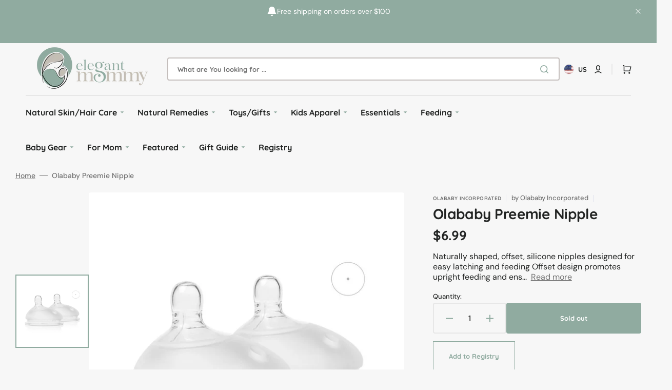

--- FILE ---
content_type: text/html; charset=utf-8
request_url: https://elegantmommy.com/collections/baby-preemie/products/olababy-preemie-nipple
body_size: 54733
content:
<!doctype html>
<html class="no-js" lang="en" data-scheme="light">
  <head>
    <meta charset="utf-8">
    <meta http-equiv="X-UA-Compatible" content="IE=edge">
    <meta name="viewport" content="width=device-width,initial-scale=1">
    <meta name="theme-color" content="">
    <link rel="canonical" href="https://elegantmommy.com/products/olababy-preemie-nipple">
    <link rel="preconnect" href="https://cdn.shopify.com" crossorigin><link rel="icon" type="image/png" href="//elegantmommy.com/cdn/shop/files/vendor_logo_32x32_6e0267d8-788c-454b-934b-9d9e61fa8ce9.png?crop=center&height=32&v=1730684465&width=32"><link rel="preconnect" href="https://fonts.shopifycdn.com" crossorigin><title>Olababy Preemie Nipple</title>

    
      <meta name="description" content="Naturally shaped, offset, silicone nipples designed for easy latching and feeding Offset design promotes upright feeding and ensures smooth milk flow down to the last drop Dual anti colic vents prevent burping reduces colic Wide neck is easy to clean Safe in microwave, boiling water, dishwashers and sterilizers 100% No">
    

    

<meta property="og:site_name" content="Elegant Mommy">
<meta property="og:url" content="https://elegantmommy.com/products/olababy-preemie-nipple">
<meta property="og:title" content="Olababy Preemie Nipple">
<meta property="og:type" content="product">
<meta property="og:description" content="Naturally shaped, offset, silicone nipples designed for easy latching and feeding Offset design promotes upright feeding and ensures smooth milk flow down to the last drop Dual anti colic vents prevent burping reduces colic Wide neck is easy to clean Safe in microwave, boiling water, dishwashers and sterilizers 100% No"><meta property="og:image" content="http://elegantmommy.com/cdn/shop/products/36d5ce14c7b3d485efa10267c8c783bd.jpg?v=1620679593">
  <meta property="og:image:secure_url" content="https://elegantmommy.com/cdn/shop/products/36d5ce14c7b3d485efa10267c8c783bd.jpg?v=1620679593">
  <meta property="og:image:width" content="1000">
  <meta property="og:image:height" content="1000"><meta property="og:price:amount" content="6.99">
  <meta property="og:price:currency" content="USD"><meta name="twitter:card" content="summary_large_image">
<meta name="twitter:title" content="Olababy Preemie Nipple">
<meta name="twitter:description" content="Naturally shaped, offset, silicone nipples designed for easy latching and feeding Offset design promotes upright feeding and ensures smooth milk flow down to the last drop Dual anti colic vents prevent burping reduces colic Wide neck is easy to clean Safe in microwave, boiling water, dishwashers and sterilizers 100% No">


    <script src="//elegantmommy.com/cdn/shop/t/17/assets/constants.js?v=37383056447335370521730113501" defer="defer"></script>
    <script src="//elegantmommy.com/cdn/shop/t/17/assets/pubsub.js?v=34180055027472970951730113501" defer="defer"></script>
    <script src="//elegantmommy.com/cdn/shop/t/17/assets/global.js?v=56601746115944325691730113501" defer="defer"></script>

    <script>window.performance && window.performance.mark && window.performance.mark('shopify.content_for_header.start');</script><meta name="google-site-verification" content="LZOvZugvpVQKNoCjWWy9YP9yHuBv_boJIx32dX-zdpI">
<meta id="shopify-digital-wallet" name="shopify-digital-wallet" content="/19410737/digital_wallets/dialog">
<meta name="shopify-checkout-api-token" content="1d64c3199d9743a1e104b36edd905fbb">
<meta id="in-context-paypal-metadata" data-shop-id="19410737" data-venmo-supported="false" data-environment="production" data-locale="en_US" data-paypal-v4="true" data-currency="USD">
<link rel="alternate" type="application/json+oembed" href="https://elegantmommy.com/products/olababy-preemie-nipple.oembed">
<script async="async" src="/checkouts/internal/preloads.js?locale=en-US"></script>
<link rel="preconnect" href="https://shop.app" crossorigin="anonymous">
<script async="async" src="https://shop.app/checkouts/internal/preloads.js?locale=en-US&shop_id=19410737" crossorigin="anonymous"></script>
<script id="apple-pay-shop-capabilities" type="application/json">{"shopId":19410737,"countryCode":"US","currencyCode":"USD","merchantCapabilities":["supports3DS"],"merchantId":"gid:\/\/shopify\/Shop\/19410737","merchantName":"Elegant Mommy","requiredBillingContactFields":["postalAddress","email","phone"],"requiredShippingContactFields":["postalAddress","email","phone"],"shippingType":"shipping","supportedNetworks":["visa","masterCard","amex","discover","elo","jcb"],"total":{"type":"pending","label":"Elegant Mommy","amount":"1.00"},"shopifyPaymentsEnabled":true,"supportsSubscriptions":true}</script>
<script id="shopify-features" type="application/json">{"accessToken":"1d64c3199d9743a1e104b36edd905fbb","betas":["rich-media-storefront-analytics"],"domain":"elegantmommy.com","predictiveSearch":true,"shopId":19410737,"locale":"en"}</script>
<script>var Shopify = Shopify || {};
Shopify.shop = "elegant-mommy.myshopify.com";
Shopify.locale = "en";
Shopify.currency = {"active":"USD","rate":"1.0"};
Shopify.country = "US";
Shopify.theme = {"name":"Stockmart 2025 - Size","id":146105499873,"schema_name":"Stockmart","schema_version":"1.1.6","theme_store_id":2105,"role":"main"};
Shopify.theme.handle = "null";
Shopify.theme.style = {"id":null,"handle":null};
Shopify.cdnHost = "elegantmommy.com/cdn";
Shopify.routes = Shopify.routes || {};
Shopify.routes.root = "/";</script>
<script type="module">!function(o){(o.Shopify=o.Shopify||{}).modules=!0}(window);</script>
<script>!function(o){function n(){var o=[];function n(){o.push(Array.prototype.slice.apply(arguments))}return n.q=o,n}var t=o.Shopify=o.Shopify||{};t.loadFeatures=n(),t.autoloadFeatures=n()}(window);</script>
<script>
  window.ShopifyPay = window.ShopifyPay || {};
  window.ShopifyPay.apiHost = "shop.app\/pay";
  window.ShopifyPay.redirectState = null;
</script>
<script id="shop-js-analytics" type="application/json">{"pageType":"product"}</script>
<script defer="defer" async type="module" src="//elegantmommy.com/cdn/shopifycloud/shop-js/modules/v2/client.init-shop-cart-sync_BdyHc3Nr.en.esm.js"></script>
<script defer="defer" async type="module" src="//elegantmommy.com/cdn/shopifycloud/shop-js/modules/v2/chunk.common_Daul8nwZ.esm.js"></script>
<script type="module">
  await import("//elegantmommy.com/cdn/shopifycloud/shop-js/modules/v2/client.init-shop-cart-sync_BdyHc3Nr.en.esm.js");
await import("//elegantmommy.com/cdn/shopifycloud/shop-js/modules/v2/chunk.common_Daul8nwZ.esm.js");

  window.Shopify.SignInWithShop?.initShopCartSync?.({"fedCMEnabled":true,"windoidEnabled":true});

</script>
<script defer="defer" async type="module" src="//elegantmommy.com/cdn/shopifycloud/shop-js/modules/v2/client.payment-terms_MV4M3zvL.en.esm.js"></script>
<script defer="defer" async type="module" src="//elegantmommy.com/cdn/shopifycloud/shop-js/modules/v2/chunk.common_Daul8nwZ.esm.js"></script>
<script defer="defer" async type="module" src="//elegantmommy.com/cdn/shopifycloud/shop-js/modules/v2/chunk.modal_CQq8HTM6.esm.js"></script>
<script type="module">
  await import("//elegantmommy.com/cdn/shopifycloud/shop-js/modules/v2/client.payment-terms_MV4M3zvL.en.esm.js");
await import("//elegantmommy.com/cdn/shopifycloud/shop-js/modules/v2/chunk.common_Daul8nwZ.esm.js");
await import("//elegantmommy.com/cdn/shopifycloud/shop-js/modules/v2/chunk.modal_CQq8HTM6.esm.js");

  
</script>
<script>
  window.Shopify = window.Shopify || {};
  if (!window.Shopify.featureAssets) window.Shopify.featureAssets = {};
  window.Shopify.featureAssets['shop-js'] = {"shop-cart-sync":["modules/v2/client.shop-cart-sync_QYOiDySF.en.esm.js","modules/v2/chunk.common_Daul8nwZ.esm.js"],"init-fed-cm":["modules/v2/client.init-fed-cm_DchLp9rc.en.esm.js","modules/v2/chunk.common_Daul8nwZ.esm.js"],"shop-button":["modules/v2/client.shop-button_OV7bAJc5.en.esm.js","modules/v2/chunk.common_Daul8nwZ.esm.js"],"init-windoid":["modules/v2/client.init-windoid_DwxFKQ8e.en.esm.js","modules/v2/chunk.common_Daul8nwZ.esm.js"],"shop-cash-offers":["modules/v2/client.shop-cash-offers_DWtL6Bq3.en.esm.js","modules/v2/chunk.common_Daul8nwZ.esm.js","modules/v2/chunk.modal_CQq8HTM6.esm.js"],"shop-toast-manager":["modules/v2/client.shop-toast-manager_CX9r1SjA.en.esm.js","modules/v2/chunk.common_Daul8nwZ.esm.js"],"init-shop-email-lookup-coordinator":["modules/v2/client.init-shop-email-lookup-coordinator_UhKnw74l.en.esm.js","modules/v2/chunk.common_Daul8nwZ.esm.js"],"pay-button":["modules/v2/client.pay-button_DzxNnLDY.en.esm.js","modules/v2/chunk.common_Daul8nwZ.esm.js"],"avatar":["modules/v2/client.avatar_BTnouDA3.en.esm.js"],"init-shop-cart-sync":["modules/v2/client.init-shop-cart-sync_BdyHc3Nr.en.esm.js","modules/v2/chunk.common_Daul8nwZ.esm.js"],"shop-login-button":["modules/v2/client.shop-login-button_D8B466_1.en.esm.js","modules/v2/chunk.common_Daul8nwZ.esm.js","modules/v2/chunk.modal_CQq8HTM6.esm.js"],"init-customer-accounts-sign-up":["modules/v2/client.init-customer-accounts-sign-up_C8fpPm4i.en.esm.js","modules/v2/client.shop-login-button_D8B466_1.en.esm.js","modules/v2/chunk.common_Daul8nwZ.esm.js","modules/v2/chunk.modal_CQq8HTM6.esm.js"],"init-shop-for-new-customer-accounts":["modules/v2/client.init-shop-for-new-customer-accounts_CVTO0Ztu.en.esm.js","modules/v2/client.shop-login-button_D8B466_1.en.esm.js","modules/v2/chunk.common_Daul8nwZ.esm.js","modules/v2/chunk.modal_CQq8HTM6.esm.js"],"init-customer-accounts":["modules/v2/client.init-customer-accounts_dRgKMfrE.en.esm.js","modules/v2/client.shop-login-button_D8B466_1.en.esm.js","modules/v2/chunk.common_Daul8nwZ.esm.js","modules/v2/chunk.modal_CQq8HTM6.esm.js"],"shop-follow-button":["modules/v2/client.shop-follow-button_CkZpjEct.en.esm.js","modules/v2/chunk.common_Daul8nwZ.esm.js","modules/v2/chunk.modal_CQq8HTM6.esm.js"],"lead-capture":["modules/v2/client.lead-capture_BntHBhfp.en.esm.js","modules/v2/chunk.common_Daul8nwZ.esm.js","modules/v2/chunk.modal_CQq8HTM6.esm.js"],"checkout-modal":["modules/v2/client.checkout-modal_CfxcYbTm.en.esm.js","modules/v2/chunk.common_Daul8nwZ.esm.js","modules/v2/chunk.modal_CQq8HTM6.esm.js"],"shop-login":["modules/v2/client.shop-login_Da4GZ2H6.en.esm.js","modules/v2/chunk.common_Daul8nwZ.esm.js","modules/v2/chunk.modal_CQq8HTM6.esm.js"],"payment-terms":["modules/v2/client.payment-terms_MV4M3zvL.en.esm.js","modules/v2/chunk.common_Daul8nwZ.esm.js","modules/v2/chunk.modal_CQq8HTM6.esm.js"]};
</script>
<script>(function() {
  var isLoaded = false;
  function asyncLoad() {
    if (isLoaded) return;
    isLoaded = true;
    var urls = ["\/\/www.powr.io\/powr.js?powr-token=elegant-mommy.myshopify.com\u0026external-type=shopify\u0026shop=elegant-mommy.myshopify.com","https:\/\/omnisnippet1.com\/platforms\/shopify.js?source=scriptTag\u0026v=2025-05-15T12\u0026shop=elegant-mommy.myshopify.com","https:\/\/aura-apps.com\/shoppable\/engine\/js\/addons\/shoppable_gallery\/shoppable_gallery.js?shop=elegant-mommy.myshopify.com"];
    for (var i = 0; i < urls.length; i++) {
      var s = document.createElement('script');
      s.type = 'text/javascript';
      s.async = true;
      s.src = urls[i];
      var x = document.getElementsByTagName('script')[0];
      x.parentNode.insertBefore(s, x);
    }
  };
  if(window.attachEvent) {
    window.attachEvent('onload', asyncLoad);
  } else {
    window.addEventListener('load', asyncLoad, false);
  }
})();</script>
<script id="__st">var __st={"a":19410737,"offset":-21600,"reqid":"c7cc1332-150c-4506-bec9-946928a774ac-1768939495","pageurl":"elegantmommy.com\/collections\/baby-preemie\/products\/olababy-preemie-nipple","u":"06070f564626","p":"product","rtyp":"product","rid":6669481935019};</script>
<script>window.ShopifyPaypalV4VisibilityTracking = true;</script>
<script id="captcha-bootstrap">!function(){'use strict';const t='contact',e='account',n='new_comment',o=[[t,t],['blogs',n],['comments',n],[t,'customer']],c=[[e,'customer_login'],[e,'guest_login'],[e,'recover_customer_password'],[e,'create_customer']],r=t=>t.map((([t,e])=>`form[action*='/${t}']:not([data-nocaptcha='true']) input[name='form_type'][value='${e}']`)).join(','),a=t=>()=>t?[...document.querySelectorAll(t)].map((t=>t.form)):[];function s(){const t=[...o],e=r(t);return a(e)}const i='password',u='form_key',d=['recaptcha-v3-token','g-recaptcha-response','h-captcha-response',i],f=()=>{try{return window.sessionStorage}catch{return}},m='__shopify_v',_=t=>t.elements[u];function p(t,e,n=!1){try{const o=window.sessionStorage,c=JSON.parse(o.getItem(e)),{data:r}=function(t){const{data:e,action:n}=t;return t[m]||n?{data:e,action:n}:{data:t,action:n}}(c);for(const[e,n]of Object.entries(r))t.elements[e]&&(t.elements[e].value=n);n&&o.removeItem(e)}catch(o){console.error('form repopulation failed',{error:o})}}const l='form_type',E='cptcha';function T(t){t.dataset[E]=!0}const w=window,h=w.document,L='Shopify',v='ce_forms',y='captcha';let A=!1;((t,e)=>{const n=(g='f06e6c50-85a8-45c8-87d0-21a2b65856fe',I='https://cdn.shopify.com/shopifycloud/storefront-forms-hcaptcha/ce_storefront_forms_captcha_hcaptcha.v1.5.2.iife.js',D={infoText:'Protected by hCaptcha',privacyText:'Privacy',termsText:'Terms'},(t,e,n)=>{const o=w[L][v],c=o.bindForm;if(c)return c(t,g,e,D).then(n);var r;o.q.push([[t,g,e,D],n]),r=I,A||(h.body.append(Object.assign(h.createElement('script'),{id:'captcha-provider',async:!0,src:r})),A=!0)});var g,I,D;w[L]=w[L]||{},w[L][v]=w[L][v]||{},w[L][v].q=[],w[L][y]=w[L][y]||{},w[L][y].protect=function(t,e){n(t,void 0,e),T(t)},Object.freeze(w[L][y]),function(t,e,n,w,h,L){const[v,y,A,g]=function(t,e,n){const i=e?o:[],u=t?c:[],d=[...i,...u],f=r(d),m=r(i),_=r(d.filter((([t,e])=>n.includes(e))));return[a(f),a(m),a(_),s()]}(w,h,L),I=t=>{const e=t.target;return e instanceof HTMLFormElement?e:e&&e.form},D=t=>v().includes(t);t.addEventListener('submit',(t=>{const e=I(t);if(!e)return;const n=D(e)&&!e.dataset.hcaptchaBound&&!e.dataset.recaptchaBound,o=_(e),c=g().includes(e)&&(!o||!o.value);(n||c)&&t.preventDefault(),c&&!n&&(function(t){try{if(!f())return;!function(t){const e=f();if(!e)return;const n=_(t);if(!n)return;const o=n.value;o&&e.removeItem(o)}(t);const e=Array.from(Array(32),(()=>Math.random().toString(36)[2])).join('');!function(t,e){_(t)||t.append(Object.assign(document.createElement('input'),{type:'hidden',name:u})),t.elements[u].value=e}(t,e),function(t,e){const n=f();if(!n)return;const o=[...t.querySelectorAll(`input[type='${i}']`)].map((({name:t})=>t)),c=[...d,...o],r={};for(const[a,s]of new FormData(t).entries())c.includes(a)||(r[a]=s);n.setItem(e,JSON.stringify({[m]:1,action:t.action,data:r}))}(t,e)}catch(e){console.error('failed to persist form',e)}}(e),e.submit())}));const S=(t,e)=>{t&&!t.dataset[E]&&(n(t,e.some((e=>e===t))),T(t))};for(const o of['focusin','change'])t.addEventListener(o,(t=>{const e=I(t);D(e)&&S(e,y())}));const B=e.get('form_key'),M=e.get(l),P=B&&M;t.addEventListener('DOMContentLoaded',(()=>{const t=y();if(P)for(const e of t)e.elements[l].value===M&&p(e,B);[...new Set([...A(),...v().filter((t=>'true'===t.dataset.shopifyCaptcha))])].forEach((e=>S(e,t)))}))}(h,new URLSearchParams(w.location.search),n,t,e,['guest_login'])})(!0,!0)}();</script>
<script integrity="sha256-4kQ18oKyAcykRKYeNunJcIwy7WH5gtpwJnB7kiuLZ1E=" data-source-attribution="shopify.loadfeatures" defer="defer" src="//elegantmommy.com/cdn/shopifycloud/storefront/assets/storefront/load_feature-a0a9edcb.js" crossorigin="anonymous"></script>
<script crossorigin="anonymous" defer="defer" src="//elegantmommy.com/cdn/shopifycloud/storefront/assets/shopify_pay/storefront-65b4c6d7.js?v=20250812"></script>
<script data-source-attribution="shopify.dynamic_checkout.dynamic.init">var Shopify=Shopify||{};Shopify.PaymentButton=Shopify.PaymentButton||{isStorefrontPortableWallets:!0,init:function(){window.Shopify.PaymentButton.init=function(){};var t=document.createElement("script");t.src="https://elegantmommy.com/cdn/shopifycloud/portable-wallets/latest/portable-wallets.en.js",t.type="module",document.head.appendChild(t)}};
</script>
<script data-source-attribution="shopify.dynamic_checkout.buyer_consent">
  function portableWalletsHideBuyerConsent(e){var t=document.getElementById("shopify-buyer-consent"),n=document.getElementById("shopify-subscription-policy-button");t&&n&&(t.classList.add("hidden"),t.setAttribute("aria-hidden","true"),n.removeEventListener("click",e))}function portableWalletsShowBuyerConsent(e){var t=document.getElementById("shopify-buyer-consent"),n=document.getElementById("shopify-subscription-policy-button");t&&n&&(t.classList.remove("hidden"),t.removeAttribute("aria-hidden"),n.addEventListener("click",e))}window.Shopify?.PaymentButton&&(window.Shopify.PaymentButton.hideBuyerConsent=portableWalletsHideBuyerConsent,window.Shopify.PaymentButton.showBuyerConsent=portableWalletsShowBuyerConsent);
</script>
<script>
  function portableWalletsCleanup(e){e&&e.src&&console.error("Failed to load portable wallets script "+e.src);var t=document.querySelectorAll("shopify-accelerated-checkout .shopify-payment-button__skeleton, shopify-accelerated-checkout-cart .wallet-cart-button__skeleton"),e=document.getElementById("shopify-buyer-consent");for(let e=0;e<t.length;e++)t[e].remove();e&&e.remove()}function portableWalletsNotLoadedAsModule(e){e instanceof ErrorEvent&&"string"==typeof e.message&&e.message.includes("import.meta")&&"string"==typeof e.filename&&e.filename.includes("portable-wallets")&&(window.removeEventListener("error",portableWalletsNotLoadedAsModule),window.Shopify.PaymentButton.failedToLoad=e,"loading"===document.readyState?document.addEventListener("DOMContentLoaded",window.Shopify.PaymentButton.init):window.Shopify.PaymentButton.init())}window.addEventListener("error",portableWalletsNotLoadedAsModule);
</script>

<script type="module" src="https://elegantmommy.com/cdn/shopifycloud/portable-wallets/latest/portable-wallets.en.js" onError="portableWalletsCleanup(this)" crossorigin="anonymous"></script>
<script nomodule>
  document.addEventListener("DOMContentLoaded", portableWalletsCleanup);
</script>

<link id="shopify-accelerated-checkout-styles" rel="stylesheet" media="screen" href="https://elegantmommy.com/cdn/shopifycloud/portable-wallets/latest/accelerated-checkout-backwards-compat.css" crossorigin="anonymous">
<style id="shopify-accelerated-checkout-cart">
        #shopify-buyer-consent {
  margin-top: 1em;
  display: inline-block;
  width: 100%;
}

#shopify-buyer-consent.hidden {
  display: none;
}

#shopify-subscription-policy-button {
  background: none;
  border: none;
  padding: 0;
  text-decoration: underline;
  font-size: inherit;
  cursor: pointer;
}

#shopify-subscription-policy-button::before {
  box-shadow: none;
}

      </style>
<script id="sections-script" data-sections="main-product,product-recommendations,header,footer" defer="defer" src="//elegantmommy.com/cdn/shop/t/17/compiled_assets/scripts.js?v=3848"></script>
<script>window.performance && window.performance.mark && window.performance.mark('shopify.content_for_header.end');</script>


    <style data-shopify>
      @font-face {
  font-family: "DM Sans";
  font-weight: 400;
  font-style: normal;
  font-display: swap;
  src: url("//elegantmommy.com/cdn/fonts/dm_sans/dmsans_n4.ec80bd4dd7e1a334c969c265873491ae56018d72.woff2") format("woff2"),
       url("//elegantmommy.com/cdn/fonts/dm_sans/dmsans_n4.87bdd914d8a61247b911147ae68e754d695c58a6.woff") format("woff");
}

      @font-face {
  font-family: Quicksand;
  font-weight: 700;
  font-style: normal;
  font-display: swap;
  src: url("//elegantmommy.com/cdn/fonts/quicksand/quicksand_n7.d375fe11182475f82f7bb6306a0a0e4018995610.woff2") format("woff2"),
       url("//elegantmommy.com/cdn/fonts/quicksand/quicksand_n7.8ac2ae2fc4b90ef79aaa7aedb927d39f9f9aa3f4.woff") format("woff");
}

      @font-face {
  font-family: Quicksand;
  font-weight: 700;
  font-style: normal;
  font-display: swap;
  src: url("//elegantmommy.com/cdn/fonts/quicksand/quicksand_n7.d375fe11182475f82f7bb6306a0a0e4018995610.woff2") format("woff2"),
       url("//elegantmommy.com/cdn/fonts/quicksand/quicksand_n7.8ac2ae2fc4b90ef79aaa7aedb927d39f9f9aa3f4.woff") format("woff");
}

      @font-face {
  font-family: Quicksand;
  font-weight: 700;
  font-style: normal;
  font-display: swap;
  src: url("//elegantmommy.com/cdn/fonts/quicksand/quicksand_n7.d375fe11182475f82f7bb6306a0a0e4018995610.woff2") format("woff2"),
       url("//elegantmommy.com/cdn/fonts/quicksand/quicksand_n7.8ac2ae2fc4b90ef79aaa7aedb927d39f9f9aa3f4.woff") format("woff");
}

      @font-face {
  font-family: "DM Sans";
  font-weight: 400;
  font-style: normal;
  font-display: swap;
  src: url("//elegantmommy.com/cdn/fonts/dm_sans/dmsans_n4.ec80bd4dd7e1a334c969c265873491ae56018d72.woff2") format("woff2"),
       url("//elegantmommy.com/cdn/fonts/dm_sans/dmsans_n4.87bdd914d8a61247b911147ae68e754d695c58a6.woff") format("woff");
}

      @font-face {
  font-family: Quicksand;
  font-weight: 700;
  font-style: normal;
  font-display: swap;
  src: url("//elegantmommy.com/cdn/fonts/quicksand/quicksand_n7.d375fe11182475f82f7bb6306a0a0e4018995610.woff2") format("woff2"),
       url("//elegantmommy.com/cdn/fonts/quicksand/quicksand_n7.8ac2ae2fc4b90ef79aaa7aedb927d39f9f9aa3f4.woff") format("woff");
}

      @font-face {
  font-family: Quicksand;
  font-weight: 700;
  font-style: normal;
  font-display: swap;
  src: url("//elegantmommy.com/cdn/fonts/quicksand/quicksand_n7.d375fe11182475f82f7bb6306a0a0e4018995610.woff2") format("woff2"),
       url("//elegantmommy.com/cdn/fonts/quicksand/quicksand_n7.8ac2ae2fc4b90ef79aaa7aedb927d39f9f9aa3f4.woff") format("woff");
}

      @font-face {
  font-family: Quicksand;
  font-weight: 700;
  font-style: normal;
  font-display: swap;
  src: url("//elegantmommy.com/cdn/fonts/quicksand/quicksand_n7.d375fe11182475f82f7bb6306a0a0e4018995610.woff2") format("woff2"),
       url("//elegantmommy.com/cdn/fonts/quicksand/quicksand_n7.8ac2ae2fc4b90ef79aaa7aedb927d39f9f9aa3f4.woff") format("woff");
}

      @font-face {
  font-family: Quicksand;
  font-weight: 700;
  font-style: normal;
  font-display: swap;
  src: url("//elegantmommy.com/cdn/fonts/quicksand/quicksand_n7.d375fe11182475f82f7bb6306a0a0e4018995610.woff2") format("woff2"),
       url("//elegantmommy.com/cdn/fonts/quicksand/quicksand_n7.8ac2ae2fc4b90ef79aaa7aedb927d39f9f9aa3f4.woff") format("woff");
}

      @font-face {
  font-family: "DM Sans";
  font-weight: 400;
  font-style: normal;
  font-display: swap;
  src: url("//elegantmommy.com/cdn/fonts/dm_sans/dmsans_n4.ec80bd4dd7e1a334c969c265873491ae56018d72.woff2") format("woff2"),
       url("//elegantmommy.com/cdn/fonts/dm_sans/dmsans_n4.87bdd914d8a61247b911147ae68e754d695c58a6.woff") format("woff");
}

      @font-face {
  font-family: "DM Sans";
  font-weight: 300;
  font-style: normal;
  font-display: swap;
  src: url("//elegantmommy.com/cdn/fonts/dm_sans/dmsans_n3.d218434bb518134511e5205d90c23cfb8a1b261b.woff2") format("woff2"),
       url("//elegantmommy.com/cdn/fonts/dm_sans/dmsans_n3.0c324a11de656e0e3f656188ad5de9ff34f70c04.woff") format("woff");
}

      @font-face {
  font-family: "DM Sans";
  font-weight: 400;
  font-style: normal;
  font-display: swap;
  src: url("//elegantmommy.com/cdn/fonts/dm_sans/dmsans_n4.ec80bd4dd7e1a334c969c265873491ae56018d72.woff2") format("woff2"),
       url("//elegantmommy.com/cdn/fonts/dm_sans/dmsans_n4.87bdd914d8a61247b911147ae68e754d695c58a6.woff") format("woff");
}

      @font-face {
  font-family: "DM Sans";
  font-weight: 500;
  font-style: normal;
  font-display: swap;
  src: url("//elegantmommy.com/cdn/fonts/dm_sans/dmsans_n5.8a0f1984c77eb7186ceb87c4da2173ff65eb012e.woff2") format("woff2"),
       url("//elegantmommy.com/cdn/fonts/dm_sans/dmsans_n5.9ad2e755a89e15b3d6c53259daad5fc9609888e6.woff") format("woff");
}

      @font-face {
  font-family: "DM Sans";
  font-weight: 700;
  font-style: normal;
  font-display: swap;
  src: url("//elegantmommy.com/cdn/fonts/dm_sans/dmsans_n7.97e21d81502002291ea1de8aefb79170c6946ce5.woff2") format("woff2"),
       url("//elegantmommy.com/cdn/fonts/dm_sans/dmsans_n7.af5c214f5116410ca1d53a2090665620e78e2e1b.woff") format("woff");
}

      @font-face {
  font-family: "DM Sans";
  font-weight: 400;
  font-style: italic;
  font-display: swap;
  src: url("//elegantmommy.com/cdn/fonts/dm_sans/dmsans_i4.b8fe05e69ee95d5a53155c346957d8cbf5081c1a.woff2") format("woff2"),
       url("//elegantmommy.com/cdn/fonts/dm_sans/dmsans_i4.403fe28ee2ea63e142575c0aa47684d65f8c23a0.woff") format("woff");
}

      
      @font-face {
  font-family: "DM Sans";
  font-weight: 700;
  font-style: italic;
  font-display: swap;
  src: url("//elegantmommy.com/cdn/fonts/dm_sans/dmsans_i7.52b57f7d7342eb7255084623d98ab83fd96e7f9b.woff2") format("woff2"),
       url("//elegantmommy.com/cdn/fonts/dm_sans/dmsans_i7.d5e14ef18a1d4a8ce78a4187580b4eb1759c2eda.woff") format("woff");
}


      :root {
      --spaced-section: 5rem;

      --font-body-family: "DM Sans", sans-serif;
      --font-body-style: normal;
      --font-body-weight: 400;

      --font-body-scale: 1.6;
      --font-body-line-height: 1.3;

      --font-heading-family: Quicksand, sans-serif;
      --font-heading-style: normal;
      --font-heading-weight: 700;
      --font-heading-letter-spacing: -0.4em;
      --font-heading-line-height: 1;

      --font-subtitle-family: Quicksand, sans-serif;
      --font-subtitle-style: normal;
      --font-subtitle-weight: 700;
      --font-subtitle-text-transform: uppercase;
      --font-subtitle-scale: 1.0;

      --font-heading-h1-scale: 1.0;
      --font-heading-h2-scale: 1.0;
      --font-heading-h3-scale: 1.0;
      --font-heading-h4-scale: 1.0;

      --font-heading-card-family: Quicksand, sans-serif;
      --font-heading-card-style: normal;
      --font-heading-card-weight: 700;
      --font-text-card-family: "DM Sans", sans-serif;
      --font-text-card-style: normal;
      --font-text-card-weight: 400;

      --font-heading-card-scale: 1.5;
      --font-text-card-scale: 1.2;

      --font-button-family: Quicksand, sans-serif;
      --font-button-style: normal;
      --font-button-weight: 700;
      --font-button-text-transform: none;
      --font-button-letter-spacing: 0;
      --font-subtitle-letter-spacing: 0.04em;

      --font-header-menu-family: Quicksand, sans-serif;
      --font-header-menu-style: normal;
      --font-header-menu-weight: 700;
      --font-header-menu-text-transform: none;

      --font-footer-menu-family: Quicksand, sans-serif;
      --font-footer-menu-style: normal;
      --font-footer-menu-weight: 700;
      --font-footer-link-size: 13px;

      --font-popups-heading-family: Quicksand, sans-serif;
      --font-popups-heading-style: normal;
      --font-popups-heading-weight: 700;
      --font-popups-text-family: "DM Sans", sans-serif;
      --font-popups-text-style: normal;
      --font-popups-text-weight: 400;
      --font-popup-heading-scale: 1.0;
      --font-popup-text-scale: 1.0;
      --font-notification-heading-scale: 1.0;
      --font-notification-text-scale: 1.0;

      --color-base-text: 33, 35, 34;
      --color-secondary-text: 113, 113, 113;
      --color-title-text: 33, 35, 34;
      --dot-background-color: , , ;

      --color-base-background-1: 247, 247, 247;
      --color-base-background-2: 255, 255, 255;
      --color-base-background-5: 255, 251, 236;
      --color-base-background-3: 37, 37, 37;
      --color-base-background-4: 40, 40, 40;

      --color-announcement-bar-background-1: 144, 171, 160;
      --color-announcement-bar-background-2: 238, 238, 238;

      --color-base-solid-button-labels: 255, 255, 255;
      --color-base-solid-button-labels-hover: 255, 255, 255;
      --color-base-button-background: 144, 171, 160;
      --color-base-button-background-hover: 144, 171, 160;
      --color-base-outline-button-labels: 231, 231, 231;
      --color-base-outline-button-labels-hover: 144, 171, 160;
      --color-secondary-button-labels: 144, 171, 160;
      --color-secondary-button-labels-hover: 144, 171, 160;
      --color-tertiary-button-labels: 144, 171, 160;
      --color-tertiary-button-labels-hover: 255, 255, 255;
      --color-tertiary-button-background: 144, 171, 160;
      --color-tertiary-button-background-hover: 144, 171, 160;
      --border-radius-button: 4px;
      --color-text-accent: 144, 171, 160;

      --payment-terms-background-color: #f7f7f7;
      --color-overlay-background: 33, 35, 34;
      --color-base-background-input: 255, 255, 255;

      --color-base-border-input: 196, 190, 188;
      --color-hover-border-input: 144, 171, 160;

      --color-badge-sale-background: 45, 134, 83;
      --color-badge-sale-text: 255, 255, 255;
      --color-badge-soldout-background: 213, 31, 75;
      --color-badge-soldout-text: 255, 255, 255;
      --color-border: 231, 231, 231;
      --color-background-card: 255, 255, 255;
      --color-background-card-dark: 255, 255, 255;
      --color-scheme-toggle: 144, 171, 160;
      --color-scheme-toggle-text: 196, 190, 188;
      }

      @media screen and (min-width: 990px) {
      	:root {
      		--spaced-section: 16rem;
      	}
      }

      *,
      *::before,
      *::after {
      box-sizing: inherit;
      }

      html {
      box-sizing: border-box;
      font-size: 10px;
      height: 100%;
      }

      body {
      position: relative;
      display: grid;
      grid-template-rows: auto auto 1fr auto;
      grid-template-columns: 100%;
      min-height: 100%;
      margin: 0;
      font-size: calc(var(--font-body-scale) * 1rem);
      line-height: 1.5;
      font-family: var(--font-body-family);
      font-style: var(--font-body-style);
      font-weight: var(--font-body-weight);
      overflow-x: hidden;
      }
    </style>
    <link href="//elegantmommy.com/cdn/shop/t/17/assets/swiper-bundle.min.css?v=67104566617031410831730113501" rel="stylesheet" type="text/css" media="all" />
    <link href="//elegantmommy.com/cdn/shop/t/17/assets/base.css?v=134577185504962197081748307865" rel="stylesheet" type="text/css" media="all" />
<link href="//elegantmommy.com/cdn/shop/t/17/assets/section-reviews.css?v=139319087961409867431730113501" rel="stylesheet" type="text/css" media="all" />
<link
        rel="stylesheet"
        href="//elegantmommy.com/cdn/shop/t/17/assets/component-predictive-search.css?v=142162768390384479521730113501"
        media="print"
        onload="this.media='all'"
      ><link rel="preload" as="font" href="//elegantmommy.com/cdn/fonts/dm_sans/dmsans_n4.ec80bd4dd7e1a334c969c265873491ae56018d72.woff2" type="font/woff2" crossorigin><link rel="preload" as="font" href="//elegantmommy.com/cdn/fonts/quicksand/quicksand_n7.d375fe11182475f82f7bb6306a0a0e4018995610.woff2" type="font/woff2" crossorigin><script>
      document.documentElement.className = document.documentElement.className.replace('no-js', 'js');
      if (Shopify.designMode) {
        document.documentElement.classList.add('shopify-design-mode');
      }
    </script>

    <script src="//elegantmommy.com/cdn/shop/t/17/assets/jquery-3.6.0.js?v=184217876181003224711730113501" defer="defer"></script>
    <script src="//elegantmommy.com/cdn/shop/t/17/assets/swiper-bundle.min.js?v=91266435261445688101730113501" defer="defer"></script>
    <script src="//elegantmommy.com/cdn/shop/t/17/assets/product-card.js?v=33653662592929030011730113501" defer="defer"></script>
    <script src="//elegantmommy.com/cdn/shop/t/17/assets/popup.js?v=60162291698382077661730113501" defer="defer"></script>
    

    <script>
      let cscoDarkMode = {};

      (function () {
        const body = document.querySelector('html[data-scheme]');

        cscoDarkMode = {
          init: function (e) {
            this.initMode(e);
            window.matchMedia('(prefers-color-scheme: dark)').addListener((e) => {
              this.initMode(e);
            });

            window.addEventListener('load', () => {
              const toggleBtns = document.querySelectorAll('.header__toggle-scheme');
              toggleBtns.forEach((btn) => {
                btn.addEventListener('click', (e) => {
                  e.preventDefault();

                  if ('auto' === body.getAttribute('data-scheme')) {
                    if (window.matchMedia('(prefers-color-scheme: dark)').matches) {
                      cscoDarkMode.changeScheme('light', true);
                    } else if (window.matchMedia('(prefers-color-scheme: light)').matches) {
                      cscoDarkMode.changeScheme('dark', true);
                    }
                  } else {
                    if ('dark' === body.getAttribute('data-scheme')) {
                      cscoDarkMode.changeScheme('light', true);
                    } else {
                      cscoDarkMode.changeScheme('dark', true);
                    }
                  }
                });
              });
            });
          },
          initMode: function (e) {
            let siteScheme = false;
            switch (
              'light' // Field. User’s system preference.
            ) {
              case 'dark':
                siteScheme = 'dark';
                break;
              case 'light':
                siteScheme = 'light';
                break;
              case 'system':
                siteScheme = 'auto';
                break;
            }
            if ('false') {
              // Field. Enable dark/light mode toggle.
              if ('light' === localStorage.getItem('_color_schema')) {
                siteScheme = 'light';
              }
              if ('dark' === localStorage.getItem('_color_schema')) {
                siteScheme = 'dark';
              }
            }
            if (siteScheme && siteScheme !== body.getAttribute('data-scheme')) {
              this.changeScheme(siteScheme, false);
            }
          },
          changeScheme: function (siteScheme, cookie) {
            body.classList.add('scheme-toggled');
            body.setAttribute('data-scheme', siteScheme);
            if (cookie) {
              localStorage.setItem('_color_schema', siteScheme);
            }
            setTimeout(() => {
              body.classList.remove('scheme-toggled');
            }, 100);
          },
        };
      })();

      cscoDarkMode.init();

      document.addEventListener('shopify:section:load', function () {
        setTimeout(() => {
          cscoDarkMode.init();
        }, 100);
      });
    </script>

<!-- Start MyRegistry Javascript -->
<script type='text/javascript' xml='space'> 
(function() {var as = document.createElement('script'); as.type = 'text/javascript'; as.async = true;var ctime = 5 * 6e4;as.src = 'https://www.myregistry.com/ScriptPlatform/Shopify/AddToMrButton.js?siteKey=6l5d27P6ban5-9tpLlL0MA2&version=' + new Date(Math.round((new Date()).getTime() / ctime) * ctime).getTime(); var s = document.getElementsByTagName('script')[0]; s.parentNode.insertBefore(as, s); })(); 
</script>
<!-- End MyRegistry Javascript -->

  <script src="https://cdn.shopify.com/extensions/019b550e-b716-72e7-9762-eb3e5f41fedf/site-66/assets/bar.js" type="text/javascript" defer="defer"></script>
<script src="https://cdn.shopify.com/extensions/019bb15e-b758-7ded-a7b6-8802da84c407/custom-146/assets/content.js" type="text/javascript" defer="defer"></script>
<link href="https://monorail-edge.shopifysvc.com" rel="dns-prefetch">
<script>(function(){if ("sendBeacon" in navigator && "performance" in window) {try {var session_token_from_headers = performance.getEntriesByType('navigation')[0].serverTiming.find(x => x.name == '_s').description;} catch {var session_token_from_headers = undefined;}var session_cookie_matches = document.cookie.match(/_shopify_s=([^;]*)/);var session_token_from_cookie = session_cookie_matches && session_cookie_matches.length === 2 ? session_cookie_matches[1] : "";var session_token = session_token_from_headers || session_token_from_cookie || "";function handle_abandonment_event(e) {var entries = performance.getEntries().filter(function(entry) {return /monorail-edge.shopifysvc.com/.test(entry.name);});if (!window.abandonment_tracked && entries.length === 0) {window.abandonment_tracked = true;var currentMs = Date.now();var navigation_start = performance.timing.navigationStart;var payload = {shop_id: 19410737,url: window.location.href,navigation_start,duration: currentMs - navigation_start,session_token,page_type: "product"};window.navigator.sendBeacon("https://monorail-edge.shopifysvc.com/v1/produce", JSON.stringify({schema_id: "online_store_buyer_site_abandonment/1.1",payload: payload,metadata: {event_created_at_ms: currentMs,event_sent_at_ms: currentMs}}));}}window.addEventListener('pagehide', handle_abandonment_event);}}());</script>
<script id="web-pixels-manager-setup">(function e(e,d,r,n,o){if(void 0===o&&(o={}),!Boolean(null===(a=null===(i=window.Shopify)||void 0===i?void 0:i.analytics)||void 0===a?void 0:a.replayQueue)){var i,a;window.Shopify=window.Shopify||{};var t=window.Shopify;t.analytics=t.analytics||{};var s=t.analytics;s.replayQueue=[],s.publish=function(e,d,r){return s.replayQueue.push([e,d,r]),!0};try{self.performance.mark("wpm:start")}catch(e){}var l=function(){var e={modern:/Edge?\/(1{2}[4-9]|1[2-9]\d|[2-9]\d{2}|\d{4,})\.\d+(\.\d+|)|Firefox\/(1{2}[4-9]|1[2-9]\d|[2-9]\d{2}|\d{4,})\.\d+(\.\d+|)|Chrom(ium|e)\/(9{2}|\d{3,})\.\d+(\.\d+|)|(Maci|X1{2}).+ Version\/(15\.\d+|(1[6-9]|[2-9]\d|\d{3,})\.\d+)([,.]\d+|)( \(\w+\)|)( Mobile\/\w+|) Safari\/|Chrome.+OPR\/(9{2}|\d{3,})\.\d+\.\d+|(CPU[ +]OS|iPhone[ +]OS|CPU[ +]iPhone|CPU IPhone OS|CPU iPad OS)[ +]+(15[._]\d+|(1[6-9]|[2-9]\d|\d{3,})[._]\d+)([._]\d+|)|Android:?[ /-](13[3-9]|1[4-9]\d|[2-9]\d{2}|\d{4,})(\.\d+|)(\.\d+|)|Android.+Firefox\/(13[5-9]|1[4-9]\d|[2-9]\d{2}|\d{4,})\.\d+(\.\d+|)|Android.+Chrom(ium|e)\/(13[3-9]|1[4-9]\d|[2-9]\d{2}|\d{4,})\.\d+(\.\d+|)|SamsungBrowser\/([2-9]\d|\d{3,})\.\d+/,legacy:/Edge?\/(1[6-9]|[2-9]\d|\d{3,})\.\d+(\.\d+|)|Firefox\/(5[4-9]|[6-9]\d|\d{3,})\.\d+(\.\d+|)|Chrom(ium|e)\/(5[1-9]|[6-9]\d|\d{3,})\.\d+(\.\d+|)([\d.]+$|.*Safari\/(?![\d.]+ Edge\/[\d.]+$))|(Maci|X1{2}).+ Version\/(10\.\d+|(1[1-9]|[2-9]\d|\d{3,})\.\d+)([,.]\d+|)( \(\w+\)|)( Mobile\/\w+|) Safari\/|Chrome.+OPR\/(3[89]|[4-9]\d|\d{3,})\.\d+\.\d+|(CPU[ +]OS|iPhone[ +]OS|CPU[ +]iPhone|CPU IPhone OS|CPU iPad OS)[ +]+(10[._]\d+|(1[1-9]|[2-9]\d|\d{3,})[._]\d+)([._]\d+|)|Android:?[ /-](13[3-9]|1[4-9]\d|[2-9]\d{2}|\d{4,})(\.\d+|)(\.\d+|)|Mobile Safari.+OPR\/([89]\d|\d{3,})\.\d+\.\d+|Android.+Firefox\/(13[5-9]|1[4-9]\d|[2-9]\d{2}|\d{4,})\.\d+(\.\d+|)|Android.+Chrom(ium|e)\/(13[3-9]|1[4-9]\d|[2-9]\d{2}|\d{4,})\.\d+(\.\d+|)|Android.+(UC? ?Browser|UCWEB|U3)[ /]?(15\.([5-9]|\d{2,})|(1[6-9]|[2-9]\d|\d{3,})\.\d+)\.\d+|SamsungBrowser\/(5\.\d+|([6-9]|\d{2,})\.\d+)|Android.+MQ{2}Browser\/(14(\.(9|\d{2,})|)|(1[5-9]|[2-9]\d|\d{3,})(\.\d+|))(\.\d+|)|K[Aa][Ii]OS\/(3\.\d+|([4-9]|\d{2,})\.\d+)(\.\d+|)/},d=e.modern,r=e.legacy,n=navigator.userAgent;return n.match(d)?"modern":n.match(r)?"legacy":"unknown"}(),u="modern"===l?"modern":"legacy",c=(null!=n?n:{modern:"",legacy:""})[u],f=function(e){return[e.baseUrl,"/wpm","/b",e.hashVersion,"modern"===e.buildTarget?"m":"l",".js"].join("")}({baseUrl:d,hashVersion:r,buildTarget:u}),m=function(e){var d=e.version,r=e.bundleTarget,n=e.surface,o=e.pageUrl,i=e.monorailEndpoint;return{emit:function(e){var a=e.status,t=e.errorMsg,s=(new Date).getTime(),l=JSON.stringify({metadata:{event_sent_at_ms:s},events:[{schema_id:"web_pixels_manager_load/3.1",payload:{version:d,bundle_target:r,page_url:o,status:a,surface:n,error_msg:t},metadata:{event_created_at_ms:s}}]});if(!i)return console&&console.warn&&console.warn("[Web Pixels Manager] No Monorail endpoint provided, skipping logging."),!1;try{return self.navigator.sendBeacon.bind(self.navigator)(i,l)}catch(e){}var u=new XMLHttpRequest;try{return u.open("POST",i,!0),u.setRequestHeader("Content-Type","text/plain"),u.send(l),!0}catch(e){return console&&console.warn&&console.warn("[Web Pixels Manager] Got an unhandled error while logging to Monorail."),!1}}}}({version:r,bundleTarget:l,surface:e.surface,pageUrl:self.location.href,monorailEndpoint:e.monorailEndpoint});try{o.browserTarget=l,function(e){var d=e.src,r=e.async,n=void 0===r||r,o=e.onload,i=e.onerror,a=e.sri,t=e.scriptDataAttributes,s=void 0===t?{}:t,l=document.createElement("script"),u=document.querySelector("head"),c=document.querySelector("body");if(l.async=n,l.src=d,a&&(l.integrity=a,l.crossOrigin="anonymous"),s)for(var f in s)if(Object.prototype.hasOwnProperty.call(s,f))try{l.dataset[f]=s[f]}catch(e){}if(o&&l.addEventListener("load",o),i&&l.addEventListener("error",i),u)u.appendChild(l);else{if(!c)throw new Error("Did not find a head or body element to append the script");c.appendChild(l)}}({src:f,async:!0,onload:function(){if(!function(){var e,d;return Boolean(null===(d=null===(e=window.Shopify)||void 0===e?void 0:e.analytics)||void 0===d?void 0:d.initialized)}()){var d=window.webPixelsManager.init(e)||void 0;if(d){var r=window.Shopify.analytics;r.replayQueue.forEach((function(e){var r=e[0],n=e[1],o=e[2];d.publishCustomEvent(r,n,o)})),r.replayQueue=[],r.publish=d.publishCustomEvent,r.visitor=d.visitor,r.initialized=!0}}},onerror:function(){return m.emit({status:"failed",errorMsg:"".concat(f," has failed to load")})},sri:function(e){var d=/^sha384-[A-Za-z0-9+/=]+$/;return"string"==typeof e&&d.test(e)}(c)?c:"",scriptDataAttributes:o}),m.emit({status:"loading"})}catch(e){m.emit({status:"failed",errorMsg:(null==e?void 0:e.message)||"Unknown error"})}}})({shopId: 19410737,storefrontBaseUrl: "https://elegantmommy.com",extensionsBaseUrl: "https://extensions.shopifycdn.com/cdn/shopifycloud/web-pixels-manager",monorailEndpoint: "https://monorail-edge.shopifysvc.com/unstable/produce_batch",surface: "storefront-renderer",enabledBetaFlags: ["2dca8a86"],webPixelsConfigList: [{"id":"458981601","configuration":"{\"config\":\"{\\\"pixel_id\\\":\\\"G-M28KCW7JQQ\\\",\\\"target_country\\\":\\\"US\\\",\\\"gtag_events\\\":[{\\\"type\\\":\\\"search\\\",\\\"action_label\\\":[\\\"G-M28KCW7JQQ\\\",\\\"AW-603805790\\\/sa6pCLqKtskCEN6w9Z8C\\\"]},{\\\"type\\\":\\\"begin_checkout\\\",\\\"action_label\\\":[\\\"G-M28KCW7JQQ\\\",\\\"AW-603805790\\\/XhFOCLeKtskCEN6w9Z8C\\\"]},{\\\"type\\\":\\\"view_item\\\",\\\"action_label\\\":[\\\"G-M28KCW7JQQ\\\",\\\"AW-603805790\\\/6lnFCLGKtskCEN6w9Z8C\\\",\\\"MC-52H9TH45ZN\\\"]},{\\\"type\\\":\\\"purchase\\\",\\\"action_label\\\":[\\\"G-M28KCW7JQQ\\\",\\\"AW-603805790\\\/0qdpCK6KtskCEN6w9Z8C\\\",\\\"MC-52H9TH45ZN\\\"]},{\\\"type\\\":\\\"page_view\\\",\\\"action_label\\\":[\\\"G-M28KCW7JQQ\\\",\\\"AW-603805790\\\/w27FCKuKtskCEN6w9Z8C\\\",\\\"MC-52H9TH45ZN\\\"]},{\\\"type\\\":\\\"add_payment_info\\\",\\\"action_label\\\":[\\\"G-M28KCW7JQQ\\\",\\\"AW-603805790\\\/4VsNCL2KtskCEN6w9Z8C\\\"]},{\\\"type\\\":\\\"add_to_cart\\\",\\\"action_label\\\":[\\\"G-M28KCW7JQQ\\\",\\\"AW-603805790\\\/rZJYCLSKtskCEN6w9Z8C\\\"]}],\\\"enable_monitoring_mode\\\":false}\"}","eventPayloadVersion":"v1","runtimeContext":"OPEN","scriptVersion":"b2a88bafab3e21179ed38636efcd8a93","type":"APP","apiClientId":1780363,"privacyPurposes":[],"dataSharingAdjustments":{"protectedCustomerApprovalScopes":["read_customer_address","read_customer_email","read_customer_name","read_customer_personal_data","read_customer_phone"]}},{"id":"150438113","configuration":"{\"apiURL\":\"https:\/\/api.omnisend.com\",\"appURL\":\"https:\/\/app.omnisend.com\",\"brandID\":\"5f7d30a54c7fa41f1e5dfb5b\",\"trackingURL\":\"https:\/\/wt.omnisendlink.com\"}","eventPayloadVersion":"v1","runtimeContext":"STRICT","scriptVersion":"aa9feb15e63a302383aa48b053211bbb","type":"APP","apiClientId":186001,"privacyPurposes":["ANALYTICS","MARKETING","SALE_OF_DATA"],"dataSharingAdjustments":{"protectedCustomerApprovalScopes":["read_customer_address","read_customer_email","read_customer_name","read_customer_personal_data","read_customer_phone"]}},{"id":"140574945","configuration":"{\"pixel_id\":\"167962430415920\",\"pixel_type\":\"facebook_pixel\",\"metaapp_system_user_token\":\"-\"}","eventPayloadVersion":"v1","runtimeContext":"OPEN","scriptVersion":"ca16bc87fe92b6042fbaa3acc2fbdaa6","type":"APP","apiClientId":2329312,"privacyPurposes":["ANALYTICS","MARKETING","SALE_OF_DATA"],"dataSharingAdjustments":{"protectedCustomerApprovalScopes":["read_customer_address","read_customer_email","read_customer_name","read_customer_personal_data","read_customer_phone"]}},{"id":"shopify-app-pixel","configuration":"{}","eventPayloadVersion":"v1","runtimeContext":"STRICT","scriptVersion":"0450","apiClientId":"shopify-pixel","type":"APP","privacyPurposes":["ANALYTICS","MARKETING"]},{"id":"shopify-custom-pixel","eventPayloadVersion":"v1","runtimeContext":"LAX","scriptVersion":"0450","apiClientId":"shopify-pixel","type":"CUSTOM","privacyPurposes":["ANALYTICS","MARKETING"]}],isMerchantRequest: false,initData: {"shop":{"name":"Elegant Mommy","paymentSettings":{"currencyCode":"USD"},"myshopifyDomain":"elegant-mommy.myshopify.com","countryCode":"US","storefrontUrl":"https:\/\/elegantmommy.com"},"customer":null,"cart":null,"checkout":null,"productVariants":[{"price":{"amount":6.99,"currencyCode":"USD"},"product":{"title":"Olababy Preemie Nipple","vendor":"Olababy Incorporated","id":"6669481935019","untranslatedTitle":"Olababy Preemie Nipple","url":"\/products\/olababy-preemie-nipple","type":"21000 Mealtime - Baby Bottles \u0026 Accessories"},"id":"39784783249579","image":{"src":"\/\/elegantmommy.com\/cdn\/shop\/products\/36d5ce14c7b3d485efa10267c8c783bd.jpg?v=1620679593"},"sku":"210000017992","title":"Default Title","untranslatedTitle":"Default Title"}],"purchasingCompany":null},},"https://elegantmommy.com/cdn","fcfee988w5aeb613cpc8e4bc33m6693e112",{"modern":"","legacy":""},{"shopId":"19410737","storefrontBaseUrl":"https:\/\/elegantmommy.com","extensionBaseUrl":"https:\/\/extensions.shopifycdn.com\/cdn\/shopifycloud\/web-pixels-manager","surface":"storefront-renderer","enabledBetaFlags":"[\"2dca8a86\"]","isMerchantRequest":"false","hashVersion":"fcfee988w5aeb613cpc8e4bc33m6693e112","publish":"custom","events":"[[\"page_viewed\",{}],[\"product_viewed\",{\"productVariant\":{\"price\":{\"amount\":6.99,\"currencyCode\":\"USD\"},\"product\":{\"title\":\"Olababy Preemie Nipple\",\"vendor\":\"Olababy Incorporated\",\"id\":\"6669481935019\",\"untranslatedTitle\":\"Olababy Preemie Nipple\",\"url\":\"\/products\/olababy-preemie-nipple\",\"type\":\"21000 Mealtime - Baby Bottles \u0026 Accessories\"},\"id\":\"39784783249579\",\"image\":{\"src\":\"\/\/elegantmommy.com\/cdn\/shop\/products\/36d5ce14c7b3d485efa10267c8c783bd.jpg?v=1620679593\"},\"sku\":\"210000017992\",\"title\":\"Default Title\",\"untranslatedTitle\":\"Default Title\"}}]]"});</script><script>
  window.ShopifyAnalytics = window.ShopifyAnalytics || {};
  window.ShopifyAnalytics.meta = window.ShopifyAnalytics.meta || {};
  window.ShopifyAnalytics.meta.currency = 'USD';
  var meta = {"product":{"id":6669481935019,"gid":"gid:\/\/shopify\/Product\/6669481935019","vendor":"Olababy Incorporated","type":"21000 Mealtime - Baby Bottles \u0026 Accessories","handle":"olababy-preemie-nipple","variants":[{"id":39784783249579,"price":699,"name":"Olababy Preemie Nipple","public_title":null,"sku":"210000017992"}],"remote":false},"page":{"pageType":"product","resourceType":"product","resourceId":6669481935019,"requestId":"c7cc1332-150c-4506-bec9-946928a774ac-1768939495"}};
  for (var attr in meta) {
    window.ShopifyAnalytics.meta[attr] = meta[attr];
  }
</script>
<script class="analytics">
  (function () {
    var customDocumentWrite = function(content) {
      var jquery = null;

      if (window.jQuery) {
        jquery = window.jQuery;
      } else if (window.Checkout && window.Checkout.$) {
        jquery = window.Checkout.$;
      }

      if (jquery) {
        jquery('body').append(content);
      }
    };

    var hasLoggedConversion = function(token) {
      if (token) {
        return document.cookie.indexOf('loggedConversion=' + token) !== -1;
      }
      return false;
    }

    var setCookieIfConversion = function(token) {
      if (token) {
        var twoMonthsFromNow = new Date(Date.now());
        twoMonthsFromNow.setMonth(twoMonthsFromNow.getMonth() + 2);

        document.cookie = 'loggedConversion=' + token + '; expires=' + twoMonthsFromNow;
      }
    }

    var trekkie = window.ShopifyAnalytics.lib = window.trekkie = window.trekkie || [];
    if (trekkie.integrations) {
      return;
    }
    trekkie.methods = [
      'identify',
      'page',
      'ready',
      'track',
      'trackForm',
      'trackLink'
    ];
    trekkie.factory = function(method) {
      return function() {
        var args = Array.prototype.slice.call(arguments);
        args.unshift(method);
        trekkie.push(args);
        return trekkie;
      };
    };
    for (var i = 0; i < trekkie.methods.length; i++) {
      var key = trekkie.methods[i];
      trekkie[key] = trekkie.factory(key);
    }
    trekkie.load = function(config) {
      trekkie.config = config || {};
      trekkie.config.initialDocumentCookie = document.cookie;
      var first = document.getElementsByTagName('script')[0];
      var script = document.createElement('script');
      script.type = 'text/javascript';
      script.onerror = function(e) {
        var scriptFallback = document.createElement('script');
        scriptFallback.type = 'text/javascript';
        scriptFallback.onerror = function(error) {
                var Monorail = {
      produce: function produce(monorailDomain, schemaId, payload) {
        var currentMs = new Date().getTime();
        var event = {
          schema_id: schemaId,
          payload: payload,
          metadata: {
            event_created_at_ms: currentMs,
            event_sent_at_ms: currentMs
          }
        };
        return Monorail.sendRequest("https://" + monorailDomain + "/v1/produce", JSON.stringify(event));
      },
      sendRequest: function sendRequest(endpointUrl, payload) {
        // Try the sendBeacon API
        if (window && window.navigator && typeof window.navigator.sendBeacon === 'function' && typeof window.Blob === 'function' && !Monorail.isIos12()) {
          var blobData = new window.Blob([payload], {
            type: 'text/plain'
          });

          if (window.navigator.sendBeacon(endpointUrl, blobData)) {
            return true;
          } // sendBeacon was not successful

        } // XHR beacon

        var xhr = new XMLHttpRequest();

        try {
          xhr.open('POST', endpointUrl);
          xhr.setRequestHeader('Content-Type', 'text/plain');
          xhr.send(payload);
        } catch (e) {
          console.log(e);
        }

        return false;
      },
      isIos12: function isIos12() {
        return window.navigator.userAgent.lastIndexOf('iPhone; CPU iPhone OS 12_') !== -1 || window.navigator.userAgent.lastIndexOf('iPad; CPU OS 12_') !== -1;
      }
    };
    Monorail.produce('monorail-edge.shopifysvc.com',
      'trekkie_storefront_load_errors/1.1',
      {shop_id: 19410737,
      theme_id: 146105499873,
      app_name: "storefront",
      context_url: window.location.href,
      source_url: "//elegantmommy.com/cdn/s/trekkie.storefront.cd680fe47e6c39ca5d5df5f0a32d569bc48c0f27.min.js"});

        };
        scriptFallback.async = true;
        scriptFallback.src = '//elegantmommy.com/cdn/s/trekkie.storefront.cd680fe47e6c39ca5d5df5f0a32d569bc48c0f27.min.js';
        first.parentNode.insertBefore(scriptFallback, first);
      };
      script.async = true;
      script.src = '//elegantmommy.com/cdn/s/trekkie.storefront.cd680fe47e6c39ca5d5df5f0a32d569bc48c0f27.min.js';
      first.parentNode.insertBefore(script, first);
    };
    trekkie.load(
      {"Trekkie":{"appName":"storefront","development":false,"defaultAttributes":{"shopId":19410737,"isMerchantRequest":null,"themeId":146105499873,"themeCityHash":"14616294444548782832","contentLanguage":"en","currency":"USD","eventMetadataId":"4db9dcdc-d337-48b4-adf2-d35c0e79d811"},"isServerSideCookieWritingEnabled":true,"monorailRegion":"shop_domain","enabledBetaFlags":["65f19447"]},"Session Attribution":{},"S2S":{"facebookCapiEnabled":true,"source":"trekkie-storefront-renderer","apiClientId":580111}}
    );

    var loaded = false;
    trekkie.ready(function() {
      if (loaded) return;
      loaded = true;

      window.ShopifyAnalytics.lib = window.trekkie;

      var originalDocumentWrite = document.write;
      document.write = customDocumentWrite;
      try { window.ShopifyAnalytics.merchantGoogleAnalytics.call(this); } catch(error) {};
      document.write = originalDocumentWrite;

      window.ShopifyAnalytics.lib.page(null,{"pageType":"product","resourceType":"product","resourceId":6669481935019,"requestId":"c7cc1332-150c-4506-bec9-946928a774ac-1768939495","shopifyEmitted":true});

      var match = window.location.pathname.match(/checkouts\/(.+)\/(thank_you|post_purchase)/)
      var token = match? match[1]: undefined;
      if (!hasLoggedConversion(token)) {
        setCookieIfConversion(token);
        window.ShopifyAnalytics.lib.track("Viewed Product",{"currency":"USD","variantId":39784783249579,"productId":6669481935019,"productGid":"gid:\/\/shopify\/Product\/6669481935019","name":"Olababy Preemie Nipple","price":"6.99","sku":"210000017992","brand":"Olababy Incorporated","variant":null,"category":"21000 Mealtime - Baby Bottles \u0026 Accessories","nonInteraction":true,"remote":false},undefined,undefined,{"shopifyEmitted":true});
      window.ShopifyAnalytics.lib.track("monorail:\/\/trekkie_storefront_viewed_product\/1.1",{"currency":"USD","variantId":39784783249579,"productId":6669481935019,"productGid":"gid:\/\/shopify\/Product\/6669481935019","name":"Olababy Preemie Nipple","price":"6.99","sku":"210000017992","brand":"Olababy Incorporated","variant":null,"category":"21000 Mealtime - Baby Bottles \u0026 Accessories","nonInteraction":true,"remote":false,"referer":"https:\/\/elegantmommy.com\/collections\/baby-preemie\/products\/olababy-preemie-nipple"});
      }
    });


        var eventsListenerScript = document.createElement('script');
        eventsListenerScript.async = true;
        eventsListenerScript.src = "//elegantmommy.com/cdn/shopifycloud/storefront/assets/shop_events_listener-3da45d37.js";
        document.getElementsByTagName('head')[0].appendChild(eventsListenerScript);

})();</script>
<script
  defer
  src="https://elegantmommy.com/cdn/shopifycloud/perf-kit/shopify-perf-kit-3.0.4.min.js"
  data-application="storefront-renderer"
  data-shop-id="19410737"
  data-render-region="gcp-us-central1"
  data-page-type="product"
  data-theme-instance-id="146105499873"
  data-theme-name="Stockmart"
  data-theme-version="1.1.6"
  data-monorail-region="shop_domain"
  data-resource-timing-sampling-rate="10"
  data-shs="true"
  data-shs-beacon="true"
  data-shs-export-with-fetch="true"
  data-shs-logs-sample-rate="1"
  data-shs-beacon-endpoint="https://elegantmommy.com/api/collect"
></script>
</head>

  <body class="template-product template-product">
    <a class="skip-to-content-link button visually-hidden" href="#MainContent">
      Skip to content
    </a>
    <!-- BEGIN sections: header-group -->
<div id="shopify-section-sections--18631599489249__1765991311192d3926" class="shopify-section shopify-section-group-header-group">


<style data-shopify>
  .ai-announcement-bar-ab2cwuudusjhqnwnhmaigenblock7b8ecf7ajxxdb {
    display: block;
    width: 100%;
    background-color: #90aba0;
    color: #ffffff;
    padding: 12px 20px;
    text-align: center;
    position: relative;
    overflow: hidden;
  }

  .ai-announcement-bar__content-ab2cwuudusjhqnwnhmaigenblock7b8ecf7ajxxdb {
    max-width: 1200px;
    margin: 0 auto;
    display: flex;
    align-items: center;
    justify-content: center;
    gap: 12px;
    flex-wrap: wrap;
  }

  .ai-announcement-bar__icon-ab2cwuudusjhqnwnhmaigenblock7b8ecf7ajxxdb {
    flex-shrink: 0;
    width: 20px;
    height: 20px;
    display: flex;
    align-items: center;
    justify-content: center;
  }

  .ai-announcement-bar__icon-ab2cwuudusjhqnwnhmaigenblock7b8ecf7ajxxdb svg {
    width: 100%;
    height: 100%;
    fill: #ffffff;
  }

  .ai-announcement-bar__text-ab2cwuudusjhqnwnhmaigenblock7b8ecf7ajxxdb {
    font-size: 14px;
    line-height: 1.4;
    margin: 0;
  }

  .ai-announcement-bar__link-ab2cwuudusjhqnwnhmaigenblock7b8ecf7ajxxdb {
    color: #ffffff;
    text-decoration: underline;
    font-weight: 600;
  }

  .ai-announcement-bar__link-ab2cwuudusjhqnwnhmaigenblock7b8ecf7ajxxdb:hover {
    color: #f7f7f7;
  }

  .ai-announcement-bar__close-ab2cwuudusjhqnwnhmaigenblock7b8ecf7ajxxdb {
    position: absolute;
    top: 50%;
    right: 20px;
    transform: translateY(-50%);
    background: none;
    border: none;
    color: #ffffff;
    cursor: pointer;
    padding: 8px;
    display: flex;
    align-items: center;
    justify-content: center;
    opacity: 0.7;
    transition: opacity 0.3s ease;
  }

  .ai-announcement-bar__close-ab2cwuudusjhqnwnhmaigenblock7b8ecf7ajxxdb:hover {
    opacity: 1;
  }

  .ai-announcement-bar__close-ab2cwuudusjhqnwnhmaigenblock7b8ecf7ajxxdb svg {
    width: 16px;
    height: 16px;
    stroke: currentColor;
  }

  .ai-announcement-bar-ab2cwuudusjhqnwnhmaigenblock7b8ecf7ajxxdb.hidden {
    display: none;
  }

  @media screen and (max-width: 749px) {
    .ai-announcement-bar-ab2cwuudusjhqnwnhmaigenblock7b8ecf7ajxxdb {
      padding: 9.6px 15px;
    }

    .ai-announcement-bar__text-ab2cwuudusjhqnwnhmaigenblock7b8ecf7ajxxdb {
      font-size: 12.6px;
    }

    .ai-announcement-bar__content-ab2cwuudusjhqnwnhmaigenblock7b8ecf7ajxxdb {
      justify-content: center;
      text-align: center;
    }

    .ai-announcement-bar__close-ab2cwuudusjhqnwnhmaigenblock7b8ecf7ajxxdb {
      right: 10px;
    }
  }
</style>

<announcement-bar-ab2cwuudusjhqnwnhmaigenblock7b8ecf7ajxxdb
  class="ai-announcement-bar-ab2cwuudusjhqnwnhmaigenblock7b8ecf7ajxxdb"
  data-dismissible="true"
  
>
  <div class="ai-announcement-bar__content-ab2cwuudusjhqnwnhmaigenblock7b8ecf7ajxxdb">
    
      <div class="ai-announcement-bar__icon-ab2cwuudusjhqnwnhmaigenblock7b8ecf7ajxxdb">
        
            <svg xmlns="http://www.w3.org/2000/svg" viewBox="0 0 24 24" fill="none" stroke="currentColor" stroke-width="2" stroke-linecap="round" stroke-linejoin="round">
              <path d="M18 8A6 6 0 0 0 6 8c0 7-3 9-3 9h18s-3-2-3-9"></path>
              <path d="M13.73 21a2 2 0 0 1-3.46 0"></path>
            </svg>
          
      </div>
    

    <div class="ai-announcement-bar__text-ab2cwuudusjhqnwnhmaigenblock7b8ecf7ajxxdb">
      Free shipping on orders over $100
      
    </div>
  </div>

  
    <button
      class="ai-announcement-bar__close-ab2cwuudusjhqnwnhmaigenblock7b8ecf7ajxxdb"
      aria-label="Close announcement"
    >
      <svg xmlns="http://www.w3.org/2000/svg" viewBox="0 0 24 24" fill="none" stroke="currentColor" stroke-width="2" stroke-linecap="round" stroke-linejoin="round">
        <line x1="18" y1="6" x2="6" y2="18"></line>
        <line x1="6" y1="6" x2="18" y2="18"></line>
      </svg>
    </button>
  
</announcement-bar-ab2cwuudusjhqnwnhmaigenblock7b8ecf7ajxxdb>

<script>
  (function() {
    class AnnouncementBarab2cwuudusjhqnwnhmaigenblock7b8ecf7ajxxdb extends HTMLElement {
      constructor() {
        super();
        this.storageKey = 'announcement-bar-ab2cwuudusjhqnwnhmaigenblock7b8ecf7ajxxdb-dismissed';
      }

      connectedCallback() {
        const isDismissible = this.dataset.dismissible === 'true';
        
        if (isDismissible) {
          if (this.isDismissed()) {
            this.classList.add('hidden');
            return;
          }

          const closeButton = this.querySelector('.ai-announcement-bar__close-ab2cwuudusjhqnwnhmaigenblock7b8ecf7ajxxdb');
          if (closeButton) {
            closeButton.addEventListener('click', () => this.dismiss());
          }
        }
      }

      isDismissed() {
        try {
          return localStorage.getItem(this.storageKey) === 'true';
        } catch (e) {
          return false;
        }
      }

      dismiss() {
        this.classList.add('hidden');
        try {
          localStorage.setItem(this.storageKey, 'true');
        } catch (e) {
          console.warn('Unable to save announcement bar state');
        }
      }
    }

    customElements.define('announcement-bar-ab2cwuudusjhqnwnhmaigenblock7b8ecf7ajxxdb', AnnouncementBarab2cwuudusjhqnwnhmaigenblock7b8ecf7ajxxdb);
  })();
</script>




</div><div id="shopify-section-sections--18631599489249__announcement-bar" class="shopify-section shopify-section-group-header-group section-announcement"><style>
	:root {
		--announcement-height: 40px;
	}

	@media screen and (min-width: 765px) {
		:root {
		--announcement-height: 40px;
	}
	}
</style>

<div class="announcement-bar announcement-bar-1" role="region" aria-label="Announcement" ></div>


</div><div id="shopify-section-sections--18631599489249__header" class="shopify-section shopify-section-group-header-group shopify-section-header"><link href="//elegantmommy.com/cdn/shop/t/17/assets/component-loading-overlay.css?v=143005617125531975901730113501" rel="stylesheet" type="text/css" media="all" /><link href="//elegantmommy.com/cdn/shop/t/17/assets/component-discounts.css?v=58556364776430197631730113501" rel="stylesheet" type="text/css" media="all" />
	<link href="//elegantmommy.com/cdn/shop/t/17/assets/component-cart-drawer.css?v=145078817145501901991730113501" rel="stylesheet" type="text/css" media="all" /><link href="//elegantmommy.com/cdn/shop/t/17/assets/component-list-menu.css?v=162032028401098787911730113501" rel="stylesheet" type="text/css" media="all" />
<link href="//elegantmommy.com/cdn/shop/t/17/assets/component-search.css?v=43508688348428234901730113501" rel="stylesheet" type="text/css" media="all" />
<link href="//elegantmommy.com/cdn/shop/t/17/assets/template-collection.css?v=66999734409067345311730113501" rel="stylesheet" type="text/css" media="all" />
<link href="//elegantmommy.com/cdn/shop/t/17/assets/component-menu-drawer.css?v=29305692296614097951730113501" rel="stylesheet" type="text/css" media="all" />
<link href="//elegantmommy.com/cdn/shop/t/17/assets/country-flag.css?v=132395276272099349831730113501" rel="stylesheet" type="text/css" media="all" />
<link href="//elegantmommy.com/cdn/shop/t/17/assets/component-price.css?v=110240884216361951091730113501" rel="stylesheet" type="text/css" media="all" />
<link href="//elegantmommy.com/cdn/shop/t/17/assets/component-card.css?v=32981748025209328351730113501" rel="stylesheet" type="text/css" media="all" />
<link href="//elegantmommy.com/cdn/shop/t/17/assets/component-card-horizontal.css?v=27225544840148919241730113501" rel="stylesheet" type="text/css" media="all" />
<link href="//elegantmommy.com/cdn/shop/t/17/assets/component-article-card-small.css?v=8685209955946083071730113501" rel="stylesheet" type="text/css" media="all" />
<link href="//elegantmommy.com/cdn/shop/t/17/assets/component-predictive-search.css?v=142162768390384479521730113501" rel="stylesheet" type="text/css" media="all" />

<script src="//elegantmommy.com/cdn/shop/t/17/assets/header.js?v=16666439926743101571730113501" defer="defer"></script>

<style>
	@media screen and (min-width: 1200px) {
		:root{
			--header-height: auto;
			--header-height-top: auto;
		}
	}

	header-drawer {
		justify-self: start;
		margin-left: -0.4rem;
		margin-right: 1.2rem;
	}

	@media screen and (min-width: 1200px) {
		header-drawer {
			display: none;
		}
	}

	.menu-drawer-container {
		display: flex;
	}

	.list-menu {
		list-style: none;
		padding: 0;
		margin: 0;
	}

	.list-menu--inline {
		display: inline-flex;
		flex-wrap: wrap;
	}

	summary.list-menu__item {
		padding-right: 2.7rem;
	}

	.list-menu__item {
		display: flex;
		align-items: center;
	}

	.list-menu__item--link {
		text-decoration: none;
		padding-bottom: 1rem;
		padding-top: 1rem;
	}

	@media screen and (min-width: 750px) {
		.list-menu__item--link {
			padding-bottom: 1rem;
			padding-top: 1rem;
		}
	}
</style>

<script src="//elegantmommy.com/cdn/shop/t/17/assets/details-disclosure.js?v=77482154507232244501730113501" defer="defer"></script>
<script src="//elegantmommy.com/cdn/shop/t/17/assets/details-modal.js?v=102517382355384368441730113501" defer="defer"></script><script src="//elegantmommy.com/cdn/shop/t/17/assets/cart.js?v=88688064868177449311730113501" defer="defer"></script>
	<script src="//elegantmommy.com/cdn/shop/t/17/assets/cart-drawer.js?v=49359593995944897771730113501" defer="defer"></script><sticky-header data-sticky-type="always" class="header-wrapper ">
	<header class="header header--bottom-menu header--has-menu">
		
			<div class="header__top color-background-1">
	<div class="header__top-inner container"><header-drawer data-breakpoint="tablet">
  <details class="menu-drawer-container">
    <summary
      class="header__icon header__icon--menu header__icon--summary link link--text focus-inset"
      aria-label="Menu"
    >
      <span>
        <svg xmlns="http://www.w3.org/2000/svg" aria-hidden="true" focusable="false" role="presentation" class="icon icon-hamburger" fill="none" viewBox="0 0 18 8">
<rect width="18" height="1.5" fill="currentColor"/>
<rect y="6" width="14" height="1.5" fill="currentColor"/></svg>

        <span class="header__modal-close-button">
          <svg width="14" height="14" viewBox="0 0 14 14" fill="none" xmlns="http://www.w3.org/2000/svg">
  <path d="M7.00072 5.58599L11.9507 0.635986L13.3647 2.04999L8.41472 6.99999L13.3647 11.95L11.9507 13.364L7.00072 8.41399L2.05072 13.364L0.636719 11.95L5.58672 6.99999L0.636719 2.04999L2.05072 0.635986L7.00072 5.58599Z" fill="currentColor"/>
  </svg>
        </span>
      </span>
    </summary>
    <div id="menu-drawer" class="menu-drawer motion-reduce" tabindex="-1">
      <div class="menu-drawer__inner-container">
        <div class="menu-drawer__navigation-container">
          <nav class="menu-drawer__navigation">
            <ul class="menu-drawer__menu list-menu" role="list"><li><details>
                      <summary class="menu-drawer__menu-item list-menu__item link link--text focus-inset">
                        Natural Skin/Hair Care
                        <svg aria-hidden="true" focusable="false" role="presentation" class="icon icon-caret" viewBox="0 0 20 20">
<path d="M9.99996 11.6667L6.66663 8.33333H13.3333L9.99996 11.6667Z" fill="currentColor"/>
</svg>




                      </summary>
                      <div
                        id="link-Natural Skin/Hair Care"
                        class="menu-drawer__submenu motion-reduce"
                        tabindex="-1"
                      >
                        <div class="menu-drawer__inner-submenu">
                          <button
                            class="menu-drawer__close-button link link--text focus-inset"
                            aria-expanded="true"
                          >
                            <svg viewBox = "0 0 22 14" fill = "none" aria-hidden = "true" focusable = "false" role = "presentation" class = "icon icon-arrow" xmlns = "http://www.w3.org/2000/svg">
	<path d = "M15.1712 1.15214L14.9895 0.98149L14.8183 1.16262L14.3286 1.68074L14.1561 1.86323L14.3393 2.03491L18.9951 6.39689L1 6.3969L0.75 6.3969L0.75 6.6469L0.75 7.35665L0.75 7.60665L1 7.60665L18.9955 7.60665L14.3393 11.9722L14.1549 12.1451L14.3298 12.3276L14.8195 12.8386L14.9907 13.0173L15.1711 12.8479L21.2041 7.18404L21.3981 7.00183L21.2041 6.81956L15.1712 1.15214Z" fill-rule = "evenodd" clip-rule = "evenodd" fill = "currentColor"/>
</svg>


                            Natural Skin/Hair Care
                          </button>
                          <ul
                            class="menu-drawer__menu list-menu"
                            role="list"
                            tabindex="-1"
                          >
                            <!-- All Title Name for Parent -->
                            <li>
                              <a
                                href="/collections/natural-skin-care-products"
                                class="menu-drawer__menu-item link link--text list-menu__item focus-inset"
                              >
                                All Natural Skin/Hair Care
                              </a>
                            </li>
                            <!-- Loop through Children --><li><a
                                    href="/collections/baby-wellness"
                                    class="menu-drawer__menu-item link link--text list-menu__item focus-inset"
                                    
                                  >
                                    Children Bath Wellness
                                  </a></li><li><a
                                    href="/collections/diaper-balm"
                                    class="menu-drawer__menu-item link link--text list-menu__item focus-inset"
                                    
                                  >
                                    Diaper Balm 
                                  </a></li><li><a
                                    href="/collections/natural-personal-hygiene-products"
                                    class="menu-drawer__menu-item link link--text list-menu__item focus-inset"
                                    
                                  >
                                    Personal Hygiene
                                  </a></li><li><a
                                    href="/collections/sunscreens"
                                    class="menu-drawer__menu-item link link--text list-menu__item focus-inset"
                                    
                                  >
                                    Suncare &amp; Glow
                                  </a></li><li><a
                                    href="/collections/natural-facial-skin-care"
                                    class="menu-drawer__menu-item link link--text list-menu__item focus-inset"
                                    
                                  >
                                    Facial Skin Care 
                                  </a></li><li><a
                                    href="https://elegantmommy.com/collections/natural-bug-repellents"
                                    class="menu-drawer__menu-item link link--text list-menu__item focus-inset"
                                    
                                  >
                                    Bug Repellent &amp; Relief 
                                  </a></li></ul>
                        </div>
                      </div>
                    </details></li><li><details>
                      <summary class="menu-drawer__menu-item list-menu__item link link--text focus-inset">
                        Natural Remedies
                        <svg aria-hidden="true" focusable="false" role="presentation" class="icon icon-caret" viewBox="0 0 20 20">
<path d="M9.99996 11.6667L6.66663 8.33333H13.3333L9.99996 11.6667Z" fill="currentColor"/>
</svg>




                      </summary>
                      <div
                        id="link-Natural Remedies"
                        class="menu-drawer__submenu motion-reduce"
                        tabindex="-1"
                      >
                        <div class="menu-drawer__inner-submenu">
                          <button
                            class="menu-drawer__close-button link link--text focus-inset"
                            aria-expanded="true"
                          >
                            <svg viewBox = "0 0 22 14" fill = "none" aria-hidden = "true" focusable = "false" role = "presentation" class = "icon icon-arrow" xmlns = "http://www.w3.org/2000/svg">
	<path d = "M15.1712 1.15214L14.9895 0.98149L14.8183 1.16262L14.3286 1.68074L14.1561 1.86323L14.3393 2.03491L18.9951 6.39689L1 6.3969L0.75 6.3969L0.75 6.6469L0.75 7.35665L0.75 7.60665L1 7.60665L18.9955 7.60665L14.3393 11.9722L14.1549 12.1451L14.3298 12.3276L14.8195 12.8386L14.9907 13.0173L15.1711 12.8479L21.2041 7.18404L21.3981 7.00183L21.2041 6.81956L15.1712 1.15214Z" fill-rule = "evenodd" clip-rule = "evenodd" fill = "currentColor"/>
</svg>


                            Natural Remedies
                          </button>
                          <ul
                            class="menu-drawer__menu list-menu"
                            role="list"
                            tabindex="-1"
                          >
                            <!-- All Title Name for Parent -->
                            <li>
                              <a
                                href="/collections/all-remedies"
                                class="menu-drawer__menu-item link link--text list-menu__item focus-inset"
                              >
                                All Natural Remedies
                              </a>
                            </li>
                            <!-- Loop through Children --><li><a
                                    href="/collections/childrens-baby-wellness"
                                    class="menu-drawer__menu-item link link--text list-menu__item focus-inset"
                                    
                                  >
                                    Baby Wellness
                                  </a></li><li><a
                                    href="/collections/cold-flu-remedies"
                                    class="menu-drawer__menu-item link link--text list-menu__item focus-inset"
                                    
                                  >
                                    Cold &amp; Flu
                                  </a></li><li><a
                                    href="/collections/sinus-allergy-remedies"
                                    class="menu-drawer__menu-item link link--text list-menu__item focus-inset"
                                    
                                  >
                                    Sinus &amp; Allergy
                                  </a></li><li><a
                                    href="/collections/baby-nasal-care"
                                    class="menu-drawer__menu-item link link--text list-menu__item focus-inset"
                                    
                                  >
                                    Baby Sinus Care 
                                  </a></li><li><a
                                    href="/collections/remedies"
                                    class="menu-drawer__menu-item link link--text list-menu__item focus-inset"
                                    
                                  >
                                    Teething 
                                  </a></li><li><a
                                    href="/collections/essential-oils-remedies"
                                    class="menu-drawer__menu-item link link--text list-menu__item focus-inset"
                                    
                                  >
                                    Essential Oils 
                                  </a></li><li><a
                                    href="/collections/stomach-relief-remedies"
                                    class="menu-drawer__menu-item link link--text list-menu__item focus-inset"
                                    
                                  >
                                    Digestive Health
                                  </a></li><li><a
                                    href="/collections/pain-relief-remedies"
                                    class="menu-drawer__menu-item link link--text list-menu__item focus-inset"
                                    
                                  >
                                    Pain &amp; Inflammation
                                  </a></li><li><a
                                    href="/collections/sleep-stress-anxiety"
                                    class="menu-drawer__menu-item link link--text list-menu__item focus-inset"
                                    
                                  >
                                    Sleep / Stress &amp; Anxiety
                                  </a></li><li><a
                                    href="/collections/pregnancy-remedies"
                                    class="menu-drawer__menu-item link link--text list-menu__item focus-inset"
                                    
                                  >
                                    Pregnancy Remedies
                                  </a></li><li><a
                                    href="/collections/immune-booster"
                                    class="menu-drawer__menu-item link link--text list-menu__item focus-inset"
                                    
                                  >
                                    Immune Booster
                                  </a></li><li><a
                                    href="/collections/natural-vitamins-and-supplements"
                                    class="menu-drawer__menu-item link link--text list-menu__item focus-inset"
                                    
                                  >
                                    Vitamins
                                  </a></li><li><a
                                    href="/collections/oral-care"
                                    class="menu-drawer__menu-item link link--text list-menu__item focus-inset"
                                    
                                  >
                                    Oral Care 
                                  </a></li><li><a
                                    href="/collections/natural-detox-remedies"
                                    class="menu-drawer__menu-item link link--text list-menu__item focus-inset"
                                    
                                  >
                                    Natural Detox
                                  </a></li><li><a
                                    href="/collections/natural-hormone-supplements"
                                    class="menu-drawer__menu-item link link--text list-menu__item focus-inset"
                                    
                                  >
                                    Hormone Health 
                                  </a></li></ul>
                        </div>
                      </div>
                    </details></li><li><details>
                      <summary class="menu-drawer__menu-item list-menu__item link link--text focus-inset">
                        Toys/Gifts 
                        <svg aria-hidden="true" focusable="false" role="presentation" class="icon icon-caret" viewBox="0 0 20 20">
<path d="M9.99996 11.6667L6.66663 8.33333H13.3333L9.99996 11.6667Z" fill="currentColor"/>
</svg>




                      </summary>
                      <div
                        id="link-Toys/Gifts "
                        class="menu-drawer__submenu motion-reduce"
                        tabindex="-1"
                      >
                        <div class="menu-drawer__inner-submenu">
                          <button
                            class="menu-drawer__close-button link link--text focus-inset"
                            aria-expanded="true"
                          >
                            <svg viewBox = "0 0 22 14" fill = "none" aria-hidden = "true" focusable = "false" role = "presentation" class = "icon icon-arrow" xmlns = "http://www.w3.org/2000/svg">
	<path d = "M15.1712 1.15214L14.9895 0.98149L14.8183 1.16262L14.3286 1.68074L14.1561 1.86323L14.3393 2.03491L18.9951 6.39689L1 6.3969L0.75 6.3969L0.75 6.6469L0.75 7.35665L0.75 7.60665L1 7.60665L18.9955 7.60665L14.3393 11.9722L14.1549 12.1451L14.3298 12.3276L14.8195 12.8386L14.9907 13.0173L15.1711 12.8479L21.2041 7.18404L21.3981 7.00183L21.2041 6.81956L15.1712 1.15214Z" fill-rule = "evenodd" clip-rule = "evenodd" fill = "currentColor"/>
</svg>


                            Toys/Gifts 
                          </button>
                          <ul
                            class="menu-drawer__menu list-menu"
                            role="list"
                            tabindex="-1"
                          >
                            <!-- All Title Name for Parent -->
                            <li>
                              <a
                                href="https://elegantmommy.com/collections/toys"
                                class="menu-drawer__menu-item link link--text list-menu__item focus-inset"
                              >
                                All Toys/Gifts 
                              </a>
                            </li>
                            <!-- Loop through Children --><li><details>
                                    <summary class="menu-drawer__menu-item link link--text list-menu__item focus-inset">
                                      Arts &amp; Crafts 
                                      <svg aria-hidden="true" focusable="false" role="presentation" class="icon icon-caret" viewBox="0 0 20 20">
<path d="M9.99996 11.6667L6.66663 8.33333H13.3333L9.99996 11.6667Z" fill="currentColor"/>
</svg>




                                    </summary>
                                    <div
                                      id="childlink-Arts &amp; Crafts "
                                      class="menu-drawer__submenu motion-reduce"
                                    >
                                      <button
                                        class="menu-drawer__close-button link link--text focus-inset"
                                        aria-expanded="true"
                                      >
                                        <svg viewBox = "0 0 22 14" fill = "none" aria-hidden = "true" focusable = "false" role = "presentation" class = "icon icon-arrow" xmlns = "http://www.w3.org/2000/svg">
	<path d = "M15.1712 1.15214L14.9895 0.98149L14.8183 1.16262L14.3286 1.68074L14.1561 1.86323L14.3393 2.03491L18.9951 6.39689L1 6.3969L0.75 6.3969L0.75 6.6469L0.75 7.35665L0.75 7.60665L1 7.60665L18.9955 7.60665L14.3393 11.9722L14.1549 12.1451L14.3298 12.3276L14.8195 12.8386L14.9907 13.0173L15.1711 12.8479L21.2041 7.18404L21.3981 7.00183L21.2041 6.81956L15.1712 1.15214Z" fill-rule = "evenodd" clip-rule = "evenodd" fill = "currentColor"/>
</svg>


                                        Arts &amp; Crafts 
                                      </button>
                                      <ul
                                        class="menu-drawer__menu list-menu"
                                        role="list"
                                        tabindex="-1"
                                      >
                                        <!-- All Title Name for Child -->
                                        <li>
                                          <a
                                            href="/collections/arts-crafts"
                                            class="menu-drawer__menu-item link link--text list-menu__item focus-inset"
                                          >
                                            All Arts &amp; Crafts 
                                          </a>
                                        </li>
                                        <!-- Loop through Grandchildren --><li>
                                            <a
                                              href="/collections/arts-crafts-toddlers"
                                              class="menu-drawer__menu-item link link--text list-menu__item focus-inset"
                                              
                                            >
                                              Toddlers
                                            </a>
                                          </li><li>
                                            <a
                                              href="/collections/paints"
                                              class="menu-drawer__menu-item link link--text list-menu__item focus-inset"
                                              
                                            >
                                              Paint 
                                            </a>
                                          </li><li>
                                            <a
                                              href="/collections/scratch-and-sketch"
                                              class="menu-drawer__menu-item link link--text list-menu__item focus-inset"
                                              
                                            >
                                              Scratch and Sketch
                                            </a>
                                          </li><li>
                                            <a
                                              href="/collections/activity-sets"
                                              class="menu-drawer__menu-item link link--text list-menu__item focus-inset"
                                              
                                            >
                                              Activity sets
                                            </a>
                                          </li><li>
                                            <a
                                              href="/collections/reusable-activities"
                                              class="menu-drawer__menu-item link link--text list-menu__item focus-inset"
                                              
                                            >
                                              Reusable Activities
                                            </a>
                                          </li><li>
                                            <a
                                              href="/collections/kids-crayons"
                                              class="menu-drawer__menu-item link link--text list-menu__item focus-inset"
                                              
                                            >
                                              Coloring
                                            </a>
                                          </li></ul>
                                    </div>
                                  </details></li><li><details>
                                    <summary class="menu-drawer__menu-item link link--text list-menu__item focus-inset">
                                      Pretend Play 
                                      <svg aria-hidden="true" focusable="false" role="presentation" class="icon icon-caret" viewBox="0 0 20 20">
<path d="M9.99996 11.6667L6.66663 8.33333H13.3333L9.99996 11.6667Z" fill="currentColor"/>
</svg>




                                    </summary>
                                    <div
                                      id="childlink-Pretend Play "
                                      class="menu-drawer__submenu motion-reduce"
                                    >
                                      <button
                                        class="menu-drawer__close-button link link--text focus-inset"
                                        aria-expanded="true"
                                      >
                                        <svg viewBox = "0 0 22 14" fill = "none" aria-hidden = "true" focusable = "false" role = "presentation" class = "icon icon-arrow" xmlns = "http://www.w3.org/2000/svg">
	<path d = "M15.1712 1.15214L14.9895 0.98149L14.8183 1.16262L14.3286 1.68074L14.1561 1.86323L14.3393 2.03491L18.9951 6.39689L1 6.3969L0.75 6.3969L0.75 6.6469L0.75 7.35665L0.75 7.60665L1 7.60665L18.9955 7.60665L14.3393 11.9722L14.1549 12.1451L14.3298 12.3276L14.8195 12.8386L14.9907 13.0173L15.1711 12.8479L21.2041 7.18404L21.3981 7.00183L21.2041 6.81956L15.1712 1.15214Z" fill-rule = "evenodd" clip-rule = "evenodd" fill = "currentColor"/>
</svg>


                                        Pretend Play 
                                      </button>
                                      <ul
                                        class="menu-drawer__menu list-menu"
                                        role="list"
                                        tabindex="-1"
                                      >
                                        <!-- All Title Name for Child -->
                                        <li>
                                          <a
                                            href="/collections/pretend-play"
                                            class="menu-drawer__menu-item link link--text list-menu__item focus-inset"
                                          >
                                            All Pretend Play 
                                          </a>
                                        </li>
                                        <!-- Loop through Grandchildren --><li>
                                            <a
                                              href="/collections/kitchen-play"
                                              class="menu-drawer__menu-item link link--text list-menu__item focus-inset"
                                              
                                            >
                                              Imaginative Play
                                            </a>
                                          </li><li>
                                            <a
                                              href="/collections/musical-play"
                                              class="menu-drawer__menu-item link link--text list-menu__item focus-inset"
                                              
                                            >
                                              Musical Play
                                            </a>
                                          </li><li>
                                            <a
                                              href="/collections/open-ended-toys"
                                              class="menu-drawer__menu-item link link--text list-menu__item focus-inset"
                                              
                                            >
                                              Open Ended
                                            </a>
                                          </li><li>
                                            <a
                                              href="/collections/outdoor-play"
                                              class="menu-drawer__menu-item link link--text list-menu__item focus-inset"
                                              
                                            >
                                              Outdoor Play 
                                            </a>
                                          </li><li>
                                            <a
                                              href="/collections/dolls-accessories"
                                              class="menu-drawer__menu-item link link--text list-menu__item focus-inset"
                                              
                                            >
                                              Dolls
                                            </a>
                                          </li><li>
                                            <a
                                              href="/collections/plush"
                                              class="menu-drawer__menu-item link link--text list-menu__item focus-inset"
                                              
                                            >
                                              Plush 
                                            </a>
                                          </li><li>
                                            <a
                                              href="/collections/childrens-jewelry"
                                              class="menu-drawer__menu-item link link--text list-menu__item focus-inset"
                                              
                                            >
                                              Childrens Jewelry
                                            </a>
                                          </li><li>
                                            <a
                                              href="/collections/baby-toddler-things-that-go"
                                              class="menu-drawer__menu-item link link--text list-menu__item focus-inset"
                                              
                                            >
                                              Things That Go
                                            </a>
                                          </li></ul>
                                    </div>
                                  </details></li><li><details>
                                    <summary class="menu-drawer__menu-item link link--text list-menu__item focus-inset">
                                      Baby &amp; Toddler Toys
                                      <svg aria-hidden="true" focusable="false" role="presentation" class="icon icon-caret" viewBox="0 0 20 20">
<path d="M9.99996 11.6667L6.66663 8.33333H13.3333L9.99996 11.6667Z" fill="currentColor"/>
</svg>




                                    </summary>
                                    <div
                                      id="childlink-Baby &amp; Toddler Toys"
                                      class="menu-drawer__submenu motion-reduce"
                                    >
                                      <button
                                        class="menu-drawer__close-button link link--text focus-inset"
                                        aria-expanded="true"
                                      >
                                        <svg viewBox = "0 0 22 14" fill = "none" aria-hidden = "true" focusable = "false" role = "presentation" class = "icon icon-arrow" xmlns = "http://www.w3.org/2000/svg">
	<path d = "M15.1712 1.15214L14.9895 0.98149L14.8183 1.16262L14.3286 1.68074L14.1561 1.86323L14.3393 2.03491L18.9951 6.39689L1 6.3969L0.75 6.3969L0.75 6.6469L0.75 7.35665L0.75 7.60665L1 7.60665L18.9955 7.60665L14.3393 11.9722L14.1549 12.1451L14.3298 12.3276L14.8195 12.8386L14.9907 13.0173L15.1711 12.8479L21.2041 7.18404L21.3981 7.00183L21.2041 6.81956L15.1712 1.15214Z" fill-rule = "evenodd" clip-rule = "evenodd" fill = "currentColor"/>
</svg>


                                        Baby &amp; Toddler Toys
                                      </button>
                                      <ul
                                        class="menu-drawer__menu list-menu"
                                        role="list"
                                        tabindex="-1"
                                      >
                                        <!-- All Title Name for Child -->
                                        <li>
                                          <a
                                            href="/collections/baby-toys"
                                            class="menu-drawer__menu-item link link--text list-menu__item focus-inset"
                                          >
                                            All Baby &amp; Toddler Toys
                                          </a>
                                        </li>
                                        <!-- Loop through Grandchildren --><li>
                                            <a
                                              href="/collections/baby-wooden-toys"
                                              class="menu-drawer__menu-item link link--text list-menu__item focus-inset"
                                              
                                            >
                                              Wooden Toys
                                            </a>
                                          </li><li>
                                            <a
                                              href="/collections/baby-rattles"
                                              class="menu-drawer__menu-item link link--text list-menu__item focus-inset"
                                              
                                            >
                                              Teethers &amp; Rattles
                                            </a>
                                          </li><li>
                                            <a
                                              href="/collections/baby-high-contrast-toys"
                                              class="menu-drawer__menu-item link link--text list-menu__item focus-inset"
                                              
                                            >
                                              High Contrast Toys
                                            </a>
                                          </li><li>
                                            <a
                                              href="/collections/dolls-accessories"
                                              class="menu-drawer__menu-item link link--text list-menu__item focus-inset"
                                              
                                            >
                                              Dolls
                                            </a>
                                          </li><li>
                                            <a
                                              href="/collections/baby-things-that-go"
                                              class="menu-drawer__menu-item link link--text list-menu__item focus-inset"
                                              
                                            >
                                              Things That Go
                                            </a>
                                          </li><li>
                                            <a
                                              href="/collections/fidget-sensory-toys"
                                              class="menu-drawer__menu-item link link--text list-menu__item focus-inset"
                                              
                                            >
                                              Fidget &amp; Sensory
                                            </a>
                                          </li><li>
                                            <a
                                              href="/collections/gifts"
                                              class="menu-drawer__menu-item link link--text list-menu__item focus-inset"
                                              
                                            >
                                              Baby Gift 
                                            </a>
                                          </li><li>
                                            <a
                                              href="/collections/infant-toys"
                                              class="menu-drawer__menu-item link link--text list-menu__item focus-inset"
                                              
                                            >
                                              Infant Toys
                                            </a>
                                          </li></ul>
                                    </div>
                                  </details></li><li><details>
                                    <summary class="menu-drawer__menu-item link link--text list-menu__item focus-inset">
                                      Bath
                                      <svg aria-hidden="true" focusable="false" role="presentation" class="icon icon-caret" viewBox="0 0 20 20">
<path d="M9.99996 11.6667L6.66663 8.33333H13.3333L9.99996 11.6667Z" fill="currentColor"/>
</svg>




                                    </summary>
                                    <div
                                      id="childlink-Bath"
                                      class="menu-drawer__submenu motion-reduce"
                                    >
                                      <button
                                        class="menu-drawer__close-button link link--text focus-inset"
                                        aria-expanded="true"
                                      >
                                        <svg viewBox = "0 0 22 14" fill = "none" aria-hidden = "true" focusable = "false" role = "presentation" class = "icon icon-arrow" xmlns = "http://www.w3.org/2000/svg">
	<path d = "M15.1712 1.15214L14.9895 0.98149L14.8183 1.16262L14.3286 1.68074L14.1561 1.86323L14.3393 2.03491L18.9951 6.39689L1 6.3969L0.75 6.3969L0.75 6.6469L0.75 7.35665L0.75 7.60665L1 7.60665L18.9955 7.60665L14.3393 11.9722L14.1549 12.1451L14.3298 12.3276L14.8195 12.8386L14.9907 13.0173L15.1711 12.8479L21.2041 7.18404L21.3981 7.00183L21.2041 6.81956L15.1712 1.15214Z" fill-rule = "evenodd" clip-rule = "evenodd" fill = "currentColor"/>
</svg>


                                        Bath
                                      </button>
                                      <ul
                                        class="menu-drawer__menu list-menu"
                                        role="list"
                                        tabindex="-1"
                                      >
                                        <!-- All Title Name for Child -->
                                        <li>
                                          <a
                                            href="/collections/bath-toys-accessories"
                                            class="menu-drawer__menu-item link link--text list-menu__item focus-inset"
                                          >
                                            All Bath
                                          </a>
                                        </li>
                                        <!-- Loop through Grandchildren --><li>
                                            <a
                                              href="/collections/bath-toys"
                                              class="menu-drawer__menu-item link link--text list-menu__item focus-inset"
                                              
                                            >
                                              Bath Toys
                                            </a>
                                          </li><li>
                                            <a
                                              href="/collections/bubble-bath-toys"
                                              class="menu-drawer__menu-item link link--text list-menu__item focus-inset"
                                              
                                            >
                                              Bubble Bath 
                                            </a>
                                          </li><li>
                                            <a
                                              href="/collections/baby-towels-washcloths"
                                              class="menu-drawer__menu-item link link--text list-menu__item focus-inset"
                                              
                                            >
                                              Towels &amp; Washcloths
                                            </a>
                                          </li><li>
                                            <a
                                              href="/collections/baby-wellness"
                                              class="menu-drawer__menu-item link link--text list-menu__item focus-inset"
                                              
                                            >
                                              Wellness
                                            </a>
                                          </li><li>
                                            <a
                                              href="/collections/baby-bath-accessories"
                                              class="menu-drawer__menu-item link link--text list-menu__item focus-inset"
                                              
                                            >
                                              Baby Bath &amp; Accessories
                                            </a>
                                          </li></ul>
                                    </div>
                                  </details></li><li><details>
                                    <summary class="menu-drawer__menu-item link link--text list-menu__item focus-inset">
                                      Activity Toys 
                                      <svg aria-hidden="true" focusable="false" role="presentation" class="icon icon-caret" viewBox="0 0 20 20">
<path d="M9.99996 11.6667L6.66663 8.33333H13.3333L9.99996 11.6667Z" fill="currentColor"/>
</svg>




                                    </summary>
                                    <div
                                      id="childlink-Activity Toys "
                                      class="menu-drawer__submenu motion-reduce"
                                    >
                                      <button
                                        class="menu-drawer__close-button link link--text focus-inset"
                                        aria-expanded="true"
                                      >
                                        <svg viewBox = "0 0 22 14" fill = "none" aria-hidden = "true" focusable = "false" role = "presentation" class = "icon icon-arrow" xmlns = "http://www.w3.org/2000/svg">
	<path d = "M15.1712 1.15214L14.9895 0.98149L14.8183 1.16262L14.3286 1.68074L14.1561 1.86323L14.3393 2.03491L18.9951 6.39689L1 6.3969L0.75 6.3969L0.75 6.6469L0.75 7.35665L0.75 7.60665L1 7.60665L18.9955 7.60665L14.3393 11.9722L14.1549 12.1451L14.3298 12.3276L14.8195 12.8386L14.9907 13.0173L15.1711 12.8479L21.2041 7.18404L21.3981 7.00183L21.2041 6.81956L15.1712 1.15214Z" fill-rule = "evenodd" clip-rule = "evenodd" fill = "currentColor"/>
</svg>


                                        Activity Toys 
                                      </button>
                                      <ul
                                        class="menu-drawer__menu list-menu"
                                        role="list"
                                        tabindex="-1"
                                      >
                                        <!-- All Title Name for Child -->
                                        <li>
                                          <a
                                            href="/collections/seasonal-activities"
                                            class="menu-drawer__menu-item link link--text list-menu__item focus-inset"
                                          >
                                            All Activity Toys 
                                          </a>
                                        </li>
                                        <!-- Loop through Grandchildren --><li>
                                            <a
                                              href="/collections/games"
                                              class="menu-drawer__menu-item link link--text list-menu__item focus-inset"
                                              
                                            >
                                              Games
                                            </a>
                                          </li><li>
                                            <a
                                              href="/collections/puzzles"
                                              class="menu-drawer__menu-item link link--text list-menu__item focus-inset"
                                              
                                            >
                                              Puzzles
                                            </a>
                                          </li><li>
                                            <a
                                              href="/collections/ride-on-toys"
                                              class="menu-drawer__menu-item link link--text list-menu__item focus-inset"
                                              
                                            >
                                              Ride-On Toys
                                            </a>
                                          </li><li>
                                            <a
                                              href="/collections/building-toys"
                                              class="menu-drawer__menu-item link link--text list-menu__item focus-inset"
                                              
                                            >
                                              Building Toys
                                            </a>
                                          </li><li>
                                            <a
                                              href="/collections/outdoor-play"
                                              class="menu-drawer__menu-item link link--text list-menu__item focus-inset"
                                              
                                            >
                                              Outdoor Activities
                                            </a>
                                          </li><li>
                                            <a
                                              href="/collections/fidget-sensory-toys-1"
                                              class="menu-drawer__menu-item link link--text list-menu__item focus-inset"
                                              
                                            >
                                              Fidget &amp; Sensory Toys
                                            </a>
                                          </li><li>
                                            <a
                                              href="/collections/travel-entertainment"
                                              class="menu-drawer__menu-item link link--text list-menu__item focus-inset"
                                              
                                            >
                                              Travel 
                                            </a>
                                          </li></ul>
                                    </div>
                                  </details></li><li><details>
                                    <summary class="menu-drawer__menu-item link link--text list-menu__item focus-inset">
                                      Books 
                                      <svg aria-hidden="true" focusable="false" role="presentation" class="icon icon-caret" viewBox="0 0 20 20">
<path d="M9.99996 11.6667L6.66663 8.33333H13.3333L9.99996 11.6667Z" fill="currentColor"/>
</svg>




                                    </summary>
                                    <div
                                      id="childlink-Books "
                                      class="menu-drawer__submenu motion-reduce"
                                    >
                                      <button
                                        class="menu-drawer__close-button link link--text focus-inset"
                                        aria-expanded="true"
                                      >
                                        <svg viewBox = "0 0 22 14" fill = "none" aria-hidden = "true" focusable = "false" role = "presentation" class = "icon icon-arrow" xmlns = "http://www.w3.org/2000/svg">
	<path d = "M15.1712 1.15214L14.9895 0.98149L14.8183 1.16262L14.3286 1.68074L14.1561 1.86323L14.3393 2.03491L18.9951 6.39689L1 6.3969L0.75 6.3969L0.75 6.6469L0.75 7.35665L0.75 7.60665L1 7.60665L18.9955 7.60665L14.3393 11.9722L14.1549 12.1451L14.3298 12.3276L14.8195 12.8386L14.9907 13.0173L15.1711 12.8479L21.2041 7.18404L21.3981 7.00183L21.2041 6.81956L15.1712 1.15214Z" fill-rule = "evenodd" clip-rule = "evenodd" fill = "currentColor"/>
</svg>


                                        Books 
                                      </button>
                                      <ul
                                        class="menu-drawer__menu list-menu"
                                        role="list"
                                        tabindex="-1"
                                      >
                                        <!-- All Title Name for Child -->
                                        <li>
                                          <a
                                            href="/collections/books"
                                            class="menu-drawer__menu-item link link--text list-menu__item focus-inset"
                                          >
                                            All Books 
                                          </a>
                                        </li>
                                        <!-- Loop through Grandchildren --><li>
                                            <a
                                              href="/collections/books"
                                              class="menu-drawer__menu-item link link--text list-menu__item focus-inset"
                                              
                                            >
                                              Children&#39;s Books
                                            </a>
                                          </li><li>
                                            <a
                                              href="/collections/activity-books"
                                              class="menu-drawer__menu-item link link--text list-menu__item focus-inset"
                                              
                                            >
                                              Activity Books
                                            </a>
                                          </li></ul>
                                    </div>
                                  </details></li><li><details>
                                    <summary class="menu-drawer__menu-item link link--text list-menu__item focus-inset">
                                      Screen Free Audio Players 
                                      <svg aria-hidden="true" focusable="false" role="presentation" class="icon icon-caret" viewBox="0 0 20 20">
<path d="M9.99996 11.6667L6.66663 8.33333H13.3333L9.99996 11.6667Z" fill="currentColor"/>
</svg>




                                    </summary>
                                    <div
                                      id="childlink-Screen Free Audio Players "
                                      class="menu-drawer__submenu motion-reduce"
                                    >
                                      <button
                                        class="menu-drawer__close-button link link--text focus-inset"
                                        aria-expanded="true"
                                      >
                                        <svg viewBox = "0 0 22 14" fill = "none" aria-hidden = "true" focusable = "false" role = "presentation" class = "icon icon-arrow" xmlns = "http://www.w3.org/2000/svg">
	<path d = "M15.1712 1.15214L14.9895 0.98149L14.8183 1.16262L14.3286 1.68074L14.1561 1.86323L14.3393 2.03491L18.9951 6.39689L1 6.3969L0.75 6.3969L0.75 6.6469L0.75 7.35665L0.75 7.60665L1 7.60665L18.9955 7.60665L14.3393 11.9722L14.1549 12.1451L14.3298 12.3276L14.8195 12.8386L14.9907 13.0173L15.1711 12.8479L21.2041 7.18404L21.3981 7.00183L21.2041 6.81956L15.1712 1.15214Z" fill-rule = "evenodd" clip-rule = "evenodd" fill = "currentColor"/>
</svg>


                                        Screen Free Audio Players 
                                      </button>
                                      <ul
                                        class="menu-drawer__menu list-menu"
                                        role="list"
                                        tabindex="-1"
                                      >
                                        <!-- All Title Name for Child -->
                                        <li>
                                          <a
                                            href="/collections/screen-free-audio-players"
                                            class="menu-drawer__menu-item link link--text list-menu__item focus-inset"
                                          >
                                            All Screen Free Audio Players 
                                          </a>
                                        </li>
                                        <!-- Loop through Grandchildren --><li>
                                            <a
                                              href="/collections/tonies-box"
                                              class="menu-drawer__menu-item link link--text list-menu__item focus-inset"
                                              
                                            >
                                              Tonies Box 
                                            </a>
                                          </li><li>
                                            <a
                                              href="/collections/tonies-charcters-2024"
                                              class="menu-drawer__menu-item link link--text list-menu__item focus-inset"
                                              
                                            >
                                              Tonies Content
                                            </a>
                                          </li><li>
                                            <a
                                              href="/collections/yoto-player"
                                              class="menu-drawer__menu-item link link--text list-menu__item focus-inset"
                                              
                                            >
                                              Yoto Players
                                            </a>
                                          </li><li>
                                            <a
                                              href="/collections/yoto-content-cards"
                                              class="menu-drawer__menu-item link link--text list-menu__item focus-inset"
                                              
                                            >
                                              Yoto Content
                                            </a>
                                          </li></ul>
                                    </div>
                                  </details></li><li><a
                                    href="/collections/treats"
                                    class="menu-drawer__menu-item link link--text list-menu__item focus-inset"
                                    
                                  >
                                    Treats
                                  </a></li></ul>
                        </div>
                      </div>
                    </details></li><li><details>
                      <summary class="menu-drawer__menu-item list-menu__item link link--text focus-inset">
                        Kids Apparel 
                        <svg aria-hidden="true" focusable="false" role="presentation" class="icon icon-caret" viewBox="0 0 20 20">
<path d="M9.99996 11.6667L6.66663 8.33333H13.3333L9.99996 11.6667Z" fill="currentColor"/>
</svg>




                      </summary>
                      <div
                        id="link-Kids Apparel "
                        class="menu-drawer__submenu motion-reduce"
                        tabindex="-1"
                      >
                        <div class="menu-drawer__inner-submenu">
                          <button
                            class="menu-drawer__close-button link link--text focus-inset"
                            aria-expanded="true"
                          >
                            <svg viewBox = "0 0 22 14" fill = "none" aria-hidden = "true" focusable = "false" role = "presentation" class = "icon icon-arrow" xmlns = "http://www.w3.org/2000/svg">
	<path d = "M15.1712 1.15214L14.9895 0.98149L14.8183 1.16262L14.3286 1.68074L14.1561 1.86323L14.3393 2.03491L18.9951 6.39689L1 6.3969L0.75 6.3969L0.75 6.6469L0.75 7.35665L0.75 7.60665L1 7.60665L18.9955 7.60665L14.3393 11.9722L14.1549 12.1451L14.3298 12.3276L14.8195 12.8386L14.9907 13.0173L15.1711 12.8479L21.2041 7.18404L21.3981 7.00183L21.2041 6.81956L15.1712 1.15214Z" fill-rule = "evenodd" clip-rule = "evenodd" fill = "currentColor"/>
</svg>


                            Kids Apparel 
                          </button>
                          <ul
                            class="menu-drawer__menu list-menu"
                            role="list"
                            tabindex="-1"
                          >
                            <!-- All Title Name for Parent -->
                            <li>
                              <a
                                href="/collections/kids-apparel"
                                class="menu-drawer__menu-item link link--text list-menu__item focus-inset"
                              >
                                All Kids Apparel 
                              </a>
                            </li>
                            <!-- Loop through Children --><li><details>
                                    <summary class="menu-drawer__menu-item link link--text list-menu__item focus-inset">
                                      Children&#39;s Clothing
                                      <svg aria-hidden="true" focusable="false" role="presentation" class="icon icon-caret" viewBox="0 0 20 20">
<path d="M9.99996 11.6667L6.66663 8.33333H13.3333L9.99996 11.6667Z" fill="currentColor"/>
</svg>




                                    </summary>
                                    <div
                                      id="childlink-Children&#39;s Clothing"
                                      class="menu-drawer__submenu motion-reduce"
                                    >
                                      <button
                                        class="menu-drawer__close-button link link--text focus-inset"
                                        aria-expanded="true"
                                      >
                                        <svg viewBox = "0 0 22 14" fill = "none" aria-hidden = "true" focusable = "false" role = "presentation" class = "icon icon-arrow" xmlns = "http://www.w3.org/2000/svg">
	<path d = "M15.1712 1.15214L14.9895 0.98149L14.8183 1.16262L14.3286 1.68074L14.1561 1.86323L14.3393 2.03491L18.9951 6.39689L1 6.3969L0.75 6.3969L0.75 6.6469L0.75 7.35665L0.75 7.60665L1 7.60665L18.9955 7.60665L14.3393 11.9722L14.1549 12.1451L14.3298 12.3276L14.8195 12.8386L14.9907 13.0173L15.1711 12.8479L21.2041 7.18404L21.3981 7.00183L21.2041 6.81956L15.1712 1.15214Z" fill-rule = "evenodd" clip-rule = "evenodd" fill = "currentColor"/>
</svg>


                                        Children&#39;s Clothing
                                      </button>
                                      <ul
                                        class="menu-drawer__menu list-menu"
                                        role="list"
                                        tabindex="-1"
                                      >
                                        <!-- All Title Name for Child -->
                                        <li>
                                          <a
                                            href="/collections/childrens-clothing"
                                            class="menu-drawer__menu-item link link--text list-menu__item focus-inset"
                                          >
                                            All Children&#39;s Clothing
                                          </a>
                                        </li>
                                        <!-- Loop through Grandchildren --><li>
                                            <a
                                              href="/collections/childrens-sleepwear"
                                              class="menu-drawer__menu-item link link--text list-menu__item focus-inset"
                                              
                                            >
                                              Sleepwear
                                            </a>
                                          </li><li>
                                            <a
                                              href="/collections/childrens-tops"
                                              class="menu-drawer__menu-item link link--text list-menu__item focus-inset"
                                              
                                            >
                                              Tops
                                            </a>
                                          </li><li>
                                            <a
                                              href="/collections/childrens-bottoms"
                                              class="menu-drawer__menu-item link link--text list-menu__item focus-inset"
                                              
                                            >
                                              Bottoms
                                            </a>
                                          </li><li>
                                            <a
                                              href="/collections/childrens-dresses"
                                              class="menu-drawer__menu-item link link--text list-menu__item focus-inset"
                                              
                                            >
                                              Dresses
                                            </a>
                                          </li><li>
                                            <a
                                              href="/collections/kids-swimwear"
                                              class="menu-drawer__menu-item link link--text list-menu__item focus-inset"
                                              
                                            >
                                              Swimwear
                                            </a>
                                          </li></ul>
                                    </div>
                                  </details></li><li><details>
                                    <summary class="menu-drawer__menu-item link link--text list-menu__item focus-inset">
                                      Baby Clothing
                                      <svg aria-hidden="true" focusable="false" role="presentation" class="icon icon-caret" viewBox="0 0 20 20">
<path d="M9.99996 11.6667L6.66663 8.33333H13.3333L9.99996 11.6667Z" fill="currentColor"/>
</svg>




                                    </summary>
                                    <div
                                      id="childlink-Baby Clothing"
                                      class="menu-drawer__submenu motion-reduce"
                                    >
                                      <button
                                        class="menu-drawer__close-button link link--text focus-inset"
                                        aria-expanded="true"
                                      >
                                        <svg viewBox = "0 0 22 14" fill = "none" aria-hidden = "true" focusable = "false" role = "presentation" class = "icon icon-arrow" xmlns = "http://www.w3.org/2000/svg">
	<path d = "M15.1712 1.15214L14.9895 0.98149L14.8183 1.16262L14.3286 1.68074L14.1561 1.86323L14.3393 2.03491L18.9951 6.39689L1 6.3969L0.75 6.3969L0.75 6.6469L0.75 7.35665L0.75 7.60665L1 7.60665L18.9955 7.60665L14.3393 11.9722L14.1549 12.1451L14.3298 12.3276L14.8195 12.8386L14.9907 13.0173L15.1711 12.8479L21.2041 7.18404L21.3981 7.00183L21.2041 6.81956L15.1712 1.15214Z" fill-rule = "evenodd" clip-rule = "evenodd" fill = "currentColor"/>
</svg>


                                        Baby Clothing
                                      </button>
                                      <ul
                                        class="menu-drawer__menu list-menu"
                                        role="list"
                                        tabindex="-1"
                                      >
                                        <!-- All Title Name for Child -->
                                        <li>
                                          <a
                                            href="/collections/baby-clothing"
                                            class="menu-drawer__menu-item link link--text list-menu__item focus-inset"
                                          >
                                            All Baby Clothing
                                          </a>
                                        </li>
                                        <!-- Loop through Grandchildren --><li>
                                            <a
                                              href="/collections/organic-baby-boy-clothes"
                                              class="menu-drawer__menu-item link link--text list-menu__item focus-inset"
                                              
                                            >
                                              Baby Boy Clothes 
                                            </a>
                                          </li><li>
                                            <a
                                              href="/collections/organic-baby-girl-clothes"
                                              class="menu-drawer__menu-item link link--text list-menu__item focus-inset"
                                              
                                            >
                                              Baby Girl Clothes 
                                            </a>
                                          </li><li>
                                            <a
                                              href="/collections/baby-organic-clothing"
                                              class="menu-drawer__menu-item link link--text list-menu__item focus-inset"
                                              
                                            >
                                              Organic Baby Clothes
                                            </a>
                                          </li><li>
                                            <a
                                              href="/collections/baby-boy-sleepwear"
                                              class="menu-drawer__menu-item link link--text list-menu__item focus-inset"
                                              
                                            >
                                              Baby Boy Sleepwear
                                            </a>
                                          </li><li>
                                            <a
                                              href="/collections/baby-girl-sleepwear"
                                              class="menu-drawer__menu-item link link--text list-menu__item focus-inset"
                                              
                                            >
                                              Baby Girl Sleepwear
                                            </a>
                                          </li><li>
                                            <a
                                              href="/collections/neutral-baby-sleepwear"
                                              class="menu-drawer__menu-item link link--text list-menu__item focus-inset"
                                              
                                            >
                                              Baby Neutral Sleepwear
                                            </a>
                                          </li><li>
                                            <a
                                              href="/collections/baby-footwear-baby-mitts"
                                              class="menu-drawer__menu-item link link--text list-menu__item focus-inset"
                                              
                                            >
                                              Baby Footwear &amp; Mitts
                                            </a>
                                          </li><li>
                                            <a
                                              href="/collections/baby-swimwear"
                                              class="menu-drawer__menu-item link link--text list-menu__item focus-inset"
                                              
                                            >
                                              Baby Swimwear &amp; Acc.
                                            </a>
                                          </li><li>
                                            <a
                                              href="/collections/baby-gowns"
                                              class="menu-drawer__menu-item link link--text list-menu__item focus-inset"
                                              
                                            >
                                              Baby Gowns
                                            </a>
                                          </li><li>
                                            <a
                                              href="/collections/baby-preemie"
                                              class="menu-drawer__menu-item link link--text list-menu__item focus-inset"
                                              
                                            >
                                              Preemie
                                            </a>
                                          </li><li>
                                            <a
                                              href="/collections/natural-baby-bibs"
                                              class="menu-drawer__menu-item link link--text list-menu__item focus-inset"
                                              
                                            >
                                              Bibs &amp; Top Knot Hats 
                                            </a>
                                          </li><li>
                                            <a
                                              href="/collections/lexiebugs"
                                              class="menu-drawer__menu-item link link--text list-menu__item focus-inset"
                                              
                                            >
                                              Lexiebug Baby Shoes
                                            </a>
                                          </li></ul>
                                    </div>
                                  </details></li><li><details>
                                    <summary class="menu-drawer__menu-item link link--text list-menu__item focus-inset">
                                      Accessories 
                                      <svg aria-hidden="true" focusable="false" role="presentation" class="icon icon-caret" viewBox="0 0 20 20">
<path d="M9.99996 11.6667L6.66663 8.33333H13.3333L9.99996 11.6667Z" fill="currentColor"/>
</svg>




                                    </summary>
                                    <div
                                      id="childlink-Accessories "
                                      class="menu-drawer__submenu motion-reduce"
                                    >
                                      <button
                                        class="menu-drawer__close-button link link--text focus-inset"
                                        aria-expanded="true"
                                      >
                                        <svg viewBox = "0 0 22 14" fill = "none" aria-hidden = "true" focusable = "false" role = "presentation" class = "icon icon-arrow" xmlns = "http://www.w3.org/2000/svg">
	<path d = "M15.1712 1.15214L14.9895 0.98149L14.8183 1.16262L14.3286 1.68074L14.1561 1.86323L14.3393 2.03491L18.9951 6.39689L1 6.3969L0.75 6.3969L0.75 6.6469L0.75 7.35665L0.75 7.60665L1 7.60665L18.9955 7.60665L14.3393 11.9722L14.1549 12.1451L14.3298 12.3276L14.8195 12.8386L14.9907 13.0173L15.1711 12.8479L21.2041 7.18404L21.3981 7.00183L21.2041 6.81956L15.1712 1.15214Z" fill-rule = "evenodd" clip-rule = "evenodd" fill = "currentColor"/>
</svg>


                                        Accessories 
                                      </button>
                                      <ul
                                        class="menu-drawer__menu list-menu"
                                        role="list"
                                        tabindex="-1"
                                      >
                                        <!-- All Title Name for Child -->
                                        <li>
                                          <a
                                            href="/collections/kids-apparel-accessories"
                                            class="menu-drawer__menu-item link link--text list-menu__item focus-inset"
                                          >
                                            All Accessories 
                                          </a>
                                        </li>
                                        <!-- Loop through Grandchildren --><li>
                                            <a
                                              href="/collections/childrens-sunglasses"
                                              class="menu-drawer__menu-item link link--text list-menu__item focus-inset"
                                              
                                            >
                                              Sunglasses
                                            </a>
                                          </li><li>
                                            <a
                                              href="/collections/winter-gear"
                                              class="menu-drawer__menu-item link link--text list-menu__item focus-inset"
                                              
                                            >
                                              Winter Gear
                                            </a>
                                          </li><li>
                                            <a
                                              href="/collections/hats"
                                              class="menu-drawer__menu-item link link--text list-menu__item focus-inset"
                                              
                                            >
                                              Hats
                                            </a>
                                          </li><li>
                                            <a
                                              href="/collections/natural-baby-bibs"
                                              class="menu-drawer__menu-item link link--text list-menu__item focus-inset"
                                              
                                            >
                                              Baby Bibs &amp; Top knot Hats
                                            </a>
                                          </li><li>
                                            <a
                                              href="/collections/baby-burp-cloths"
                                              class="menu-drawer__menu-item link link--text list-menu__item focus-inset"
                                              
                                            >
                                              Baby Burp Cloths
                                            </a>
                                          </li><li>
                                            <a
                                              href="/collections/childrens-hair-accessories"
                                              class="menu-drawer__menu-item link link--text list-menu__item focus-inset"
                                              
                                            >
                                              Hair Accessories
                                            </a>
                                          </li><li>
                                            <a
                                              href="/collections/childrens-bags-purses"
                                              class="menu-drawer__menu-item link link--text list-menu__item focus-inset"
                                              
                                            >
                                              Bags &amp; Purses
                                            </a>
                                          </li><li>
                                            <a
                                              href="/collections/childrens-wallet"
                                              class="menu-drawer__menu-item link link--text list-menu__item focus-inset"
                                              
                                            >
                                              Wallets
                                            </a>
                                          </li><li>
                                            <a
                                              href="/collections/childrens-jewelry"
                                              class="menu-drawer__menu-item link link--text list-menu__item focus-inset"
                                              
                                            >
                                              Jewelry
                                            </a>
                                          </li><li>
                                            <a
                                              href="/collections/childrens-makeup"
                                              class="menu-drawer__menu-item link link--text list-menu__item focus-inset"
                                              
                                            >
                                              Makeup
                                            </a>
                                          </li><li>
                                            <a
                                              href="/collections/childrens-nail-care"
                                              class="menu-drawer__menu-item link link--text list-menu__item focus-inset"
                                              
                                            >
                                              Nail Care
                                            </a>
                                          </li><li>
                                            <a
                                              href="/collections/baby-top-knot-hat"
                                              class="menu-drawer__menu-item link link--text list-menu__item focus-inset"
                                              
                                            >
                                              Infant Hat
                                            </a>
                                          </li><li>
                                            <a
                                              href="/collections/childrens-goggles"
                                              class="menu-drawer__menu-item link link--text list-menu__item focus-inset"
                                              
                                            >
                                              Childrens Swim Goggles 
                                            </a>
                                          </li><li>
                                            <a
                                              href="/collections/ear-protection-ear-muffs-for-kids"
                                              class="menu-drawer__menu-item link link--text list-menu__item focus-inset"
                                              
                                            >
                                              Childrens Ear Protection
                                            </a>
                                          </li></ul>
                                    </div>
                                  </details></li><li><details>
                                    <summary class="menu-drawer__menu-item link link--text list-menu__item focus-inset">
                                      Shoes 
                                      <svg aria-hidden="true" focusable="false" role="presentation" class="icon icon-caret" viewBox="0 0 20 20">
<path d="M9.99996 11.6667L6.66663 8.33333H13.3333L9.99996 11.6667Z" fill="currentColor"/>
</svg>




                                    </summary>
                                    <div
                                      id="childlink-Shoes "
                                      class="menu-drawer__submenu motion-reduce"
                                    >
                                      <button
                                        class="menu-drawer__close-button link link--text focus-inset"
                                        aria-expanded="true"
                                      >
                                        <svg viewBox = "0 0 22 14" fill = "none" aria-hidden = "true" focusable = "false" role = "presentation" class = "icon icon-arrow" xmlns = "http://www.w3.org/2000/svg">
	<path d = "M15.1712 1.15214L14.9895 0.98149L14.8183 1.16262L14.3286 1.68074L14.1561 1.86323L14.3393 2.03491L18.9951 6.39689L1 6.3969L0.75 6.3969L0.75 6.6469L0.75 7.35665L0.75 7.60665L1 7.60665L18.9955 7.60665L14.3393 11.9722L14.1549 12.1451L14.3298 12.3276L14.8195 12.8386L14.9907 13.0173L15.1711 12.8479L21.2041 7.18404L21.3981 7.00183L21.2041 6.81956L15.1712 1.15214Z" fill-rule = "evenodd" clip-rule = "evenodd" fill = "currentColor"/>
</svg>


                                        Shoes 
                                      </button>
                                      <ul
                                        class="menu-drawer__menu list-menu"
                                        role="list"
                                        tabindex="-1"
                                      >
                                        <!-- All Title Name for Child -->
                                        <li>
                                          <a
                                            href="/collections/baby-shoes"
                                            class="menu-drawer__menu-item link link--text list-menu__item focus-inset"
                                          >
                                            All Shoes 
                                          </a>
                                        </li>
                                        <!-- Loop through Grandchildren --><li>
                                            <a
                                              href="/collections/first-walker"
                                              class="menu-drawer__menu-item link link--text list-menu__item focus-inset"
                                              
                                            >
                                              First Walker &amp; Baby
                                            </a>
                                          </li><li>
                                            <a
                                              href="/collections/lexiebugs"
                                              class="menu-drawer__menu-item link link--text list-menu__item focus-inset"
                                              
                                            >
                                              Lexiebugs -Locally Made
                                            </a>
                                          </li></ul>
                                    </div>
                                  </details></li><li><a
                                    href="/collections/swim-diapers"
                                    class="menu-drawer__menu-item link link--text list-menu__item focus-inset"
                                    
                                  >
                                    Swim Diapers 
                                  </a></li><li><a
                                    href="/collections/wet-bags"
                                    class="menu-drawer__menu-item link link--text list-menu__item focus-inset"
                                    
                                  >
                                    Wet Bags 
                                  </a></li></ul>
                        </div>
                      </div>
                    </details></li><li><details>
                      <summary class="menu-drawer__menu-item list-menu__item link link--text focus-inset">
                        Essentials
                        <svg aria-hidden="true" focusable="false" role="presentation" class="icon icon-caret" viewBox="0 0 20 20">
<path d="M9.99996 11.6667L6.66663 8.33333H13.3333L9.99996 11.6667Z" fill="currentColor"/>
</svg>




                      </summary>
                      <div
                        id="link-Essentials"
                        class="menu-drawer__submenu motion-reduce"
                        tabindex="-1"
                      >
                        <div class="menu-drawer__inner-submenu">
                          <button
                            class="menu-drawer__close-button link link--text focus-inset"
                            aria-expanded="true"
                          >
                            <svg viewBox = "0 0 22 14" fill = "none" aria-hidden = "true" focusable = "false" role = "presentation" class = "icon icon-arrow" xmlns = "http://www.w3.org/2000/svg">
	<path d = "M15.1712 1.15214L14.9895 0.98149L14.8183 1.16262L14.3286 1.68074L14.1561 1.86323L14.3393 2.03491L18.9951 6.39689L1 6.3969L0.75 6.3969L0.75 6.6469L0.75 7.35665L0.75 7.60665L1 7.60665L18.9955 7.60665L14.3393 11.9722L14.1549 12.1451L14.3298 12.3276L14.8195 12.8386L14.9907 13.0173L15.1711 12.8479L21.2041 7.18404L21.3981 7.00183L21.2041 6.81956L15.1712 1.15214Z" fill-rule = "evenodd" clip-rule = "evenodd" fill = "currentColor"/>
</svg>


                            Essentials
                          </button>
                          <ul
                            class="menu-drawer__menu list-menu"
                            role="list"
                            tabindex="-1"
                          >
                            <!-- All Title Name for Parent -->
                            <li>
                              <a
                                href="#"
                                class="menu-drawer__menu-item link link--text list-menu__item focus-inset"
                              >
                                All Essentials
                              </a>
                            </li>
                            <!-- Loop through Children --><li><details>
                                    <summary class="menu-drawer__menu-item link link--text list-menu__item focus-inset">
                                      Teething
                                      <svg aria-hidden="true" focusable="false" role="presentation" class="icon icon-caret" viewBox="0 0 20 20">
<path d="M9.99996 11.6667L6.66663 8.33333H13.3333L9.99996 11.6667Z" fill="currentColor"/>
</svg>




                                    </summary>
                                    <div
                                      id="childlink-Teething"
                                      class="menu-drawer__submenu motion-reduce"
                                    >
                                      <button
                                        class="menu-drawer__close-button link link--text focus-inset"
                                        aria-expanded="true"
                                      >
                                        <svg viewBox = "0 0 22 14" fill = "none" aria-hidden = "true" focusable = "false" role = "presentation" class = "icon icon-arrow" xmlns = "http://www.w3.org/2000/svg">
	<path d = "M15.1712 1.15214L14.9895 0.98149L14.8183 1.16262L14.3286 1.68074L14.1561 1.86323L14.3393 2.03491L18.9951 6.39689L1 6.3969L0.75 6.3969L0.75 6.6469L0.75 7.35665L0.75 7.60665L1 7.60665L18.9955 7.60665L14.3393 11.9722L14.1549 12.1451L14.3298 12.3276L14.8195 12.8386L14.9907 13.0173L15.1711 12.8479L21.2041 7.18404L21.3981 7.00183L21.2041 6.81956L15.1712 1.15214Z" fill-rule = "evenodd" clip-rule = "evenodd" fill = "currentColor"/>
</svg>


                                        Teething
                                      </button>
                                      <ul
                                        class="menu-drawer__menu list-menu"
                                        role="list"
                                        tabindex="-1"
                                      >
                                        <!-- All Title Name for Child -->
                                        <li>
                                          <a
                                            href="/collections/teething-essentials"
                                            class="menu-drawer__menu-item link link--text list-menu__item focus-inset"
                                          >
                                            All Teething
                                          </a>
                                        </li>
                                        <!-- Loop through Grandchildren --><li>
                                            <a
                                              href="/collections/remedies"
                                              class="menu-drawer__menu-item link link--text list-menu__item focus-inset"
                                              
                                            >
                                              Remedies
                                            </a>
                                          </li><li>
                                            <a
                                              href="/collections/amber-necklaces"
                                              class="menu-drawer__menu-item link link--text list-menu__item focus-inset"
                                              
                                            >
                                              Amber
                                            </a>
                                          </li><li>
                                            <a
                                              href="/collections/teething"
                                              class="menu-drawer__menu-item link link--text list-menu__item focus-inset"
                                              
                                            >
                                              Teething Toys
                                            </a>
                                          </li></ul>
                                    </div>
                                  </details></li><li><details>
                                    <summary class="menu-drawer__menu-item link link--text list-menu__item focus-inset">
                                      Baby Care and Accessories
                                      <svg aria-hidden="true" focusable="false" role="presentation" class="icon icon-caret" viewBox="0 0 20 20">
<path d="M9.99996 11.6667L6.66663 8.33333H13.3333L9.99996 11.6667Z" fill="currentColor"/>
</svg>




                                    </summary>
                                    <div
                                      id="childlink-Baby Care and Accessories"
                                      class="menu-drawer__submenu motion-reduce"
                                    >
                                      <button
                                        class="menu-drawer__close-button link link--text focus-inset"
                                        aria-expanded="true"
                                      >
                                        <svg viewBox = "0 0 22 14" fill = "none" aria-hidden = "true" focusable = "false" role = "presentation" class = "icon icon-arrow" xmlns = "http://www.w3.org/2000/svg">
	<path d = "M15.1712 1.15214L14.9895 0.98149L14.8183 1.16262L14.3286 1.68074L14.1561 1.86323L14.3393 2.03491L18.9951 6.39689L1 6.3969L0.75 6.3969L0.75 6.6469L0.75 7.35665L0.75 7.60665L1 7.60665L18.9955 7.60665L14.3393 11.9722L14.1549 12.1451L14.3298 12.3276L14.8195 12.8386L14.9907 13.0173L15.1711 12.8479L21.2041 7.18404L21.3981 7.00183L21.2041 6.81956L15.1712 1.15214Z" fill-rule = "evenodd" clip-rule = "evenodd" fill = "currentColor"/>
</svg>


                                        Baby Care and Accessories
                                      </button>
                                      <ul
                                        class="menu-drawer__menu list-menu"
                                        role="list"
                                        tabindex="-1"
                                      >
                                        <!-- All Title Name for Child -->
                                        <li>
                                          <a
                                            href="/collections/baby-care"
                                            class="menu-drawer__menu-item link link--text list-menu__item focus-inset"
                                          >
                                            All Baby Care and Accessories
                                          </a>
                                        </li>
                                        <!-- Loop through Grandchildren --><li>
                                            <a
                                              href="/collections/baby-bath-accessories"
                                              class="menu-drawer__menu-item link link--text list-menu__item focus-inset"
                                              
                                            >
                                              Baby Bath &amp; Accessories
                                            </a>
                                          </li><li>
                                            <a
                                              href="/collections/baby-sunscreens-bug-repellents"
                                              class="menu-drawer__menu-item link link--text list-menu__item focus-inset"
                                              
                                            >
                                              Sunscreen and Bug Repellent
                                            </a>
                                          </li><li>
                                            <a
                                              href="/collections/oral-care"
                                              class="menu-drawer__menu-item link link--text list-menu__item focus-inset"
                                              
                                            >
                                              Oral Care 
                                            </a>
                                          </li><li>
                                            <a
                                              href="/collections/essential-oils"
                                              class="menu-drawer__menu-item link link--text list-menu__item focus-inset"
                                              
                                            >
                                              Essential Oils 
                                            </a>
                                          </li><li>
                                            <a
                                              href="/collections/sinus-allergy-remedies"
                                              class="menu-drawer__menu-item link link--text list-menu__item focus-inset"
                                              
                                            >
                                              Sinus Care 
                                            </a>
                                          </li><li>
                                            <a
                                              href="/collections/all-pacifiers-accessories"
                                              class="menu-drawer__menu-item link link--text list-menu__item focus-inset"
                                              
                                            >
                                              Pacifiers &amp; Accessories
                                            </a>
                                          </li><li>
                                            <a
                                              href="/collections/childrens-baby-wellness"
                                              class="menu-drawer__menu-item link link--text list-menu__item focus-inset"
                                              
                                            >
                                              Baby Wellness
                                            </a>
                                          </li></ul>
                                    </div>
                                  </details></li><li><details>
                                    <summary class="menu-drawer__menu-item link link--text list-menu__item focus-inset">
                                      Sleep Gear
                                      <svg aria-hidden="true" focusable="false" role="presentation" class="icon icon-caret" viewBox="0 0 20 20">
<path d="M9.99996 11.6667L6.66663 8.33333H13.3333L9.99996 11.6667Z" fill="currentColor"/>
</svg>




                                    </summary>
                                    <div
                                      id="childlink-Sleep Gear"
                                      class="menu-drawer__submenu motion-reduce"
                                    >
                                      <button
                                        class="menu-drawer__close-button link link--text focus-inset"
                                        aria-expanded="true"
                                      >
                                        <svg viewBox = "0 0 22 14" fill = "none" aria-hidden = "true" focusable = "false" role = "presentation" class = "icon icon-arrow" xmlns = "http://www.w3.org/2000/svg">
	<path d = "M15.1712 1.15214L14.9895 0.98149L14.8183 1.16262L14.3286 1.68074L14.1561 1.86323L14.3393 2.03491L18.9951 6.39689L1 6.3969L0.75 6.3969L0.75 6.6469L0.75 7.35665L0.75 7.60665L1 7.60665L18.9955 7.60665L14.3393 11.9722L14.1549 12.1451L14.3298 12.3276L14.8195 12.8386L14.9907 13.0173L15.1711 12.8479L21.2041 7.18404L21.3981 7.00183L21.2041 6.81956L15.1712 1.15214Z" fill-rule = "evenodd" clip-rule = "evenodd" fill = "currentColor"/>
</svg>


                                        Sleep Gear
                                      </button>
                                      <ul
                                        class="menu-drawer__menu list-menu"
                                        role="list"
                                        tabindex="-1"
                                      >
                                        <!-- All Title Name for Child -->
                                        <li>
                                          <a
                                            href="/collections/sleeping"
                                            class="menu-drawer__menu-item link link--text list-menu__item focus-inset"
                                          >
                                            All Sleep Gear
                                          </a>
                                        </li>
                                        <!-- Loop through Grandchildren --><li>
                                            <a
                                              href="/collections/baby-blankets"
                                              class="menu-drawer__menu-item link link--text list-menu__item focus-inset"
                                              
                                            >
                                              Blankets 
                                            </a>
                                          </li><li>
                                            <a
                                              href="/collections/baby-swaddles"
                                              class="menu-drawer__menu-item link link--text list-menu__item focus-inset"
                                              
                                            >
                                              Baby Swaddles
                                            </a>
                                          </li><li>
                                            <a
                                              href="/collections/security-blankets"
                                              class="menu-drawer__menu-item link link--text list-menu__item focus-inset"
                                              
                                            >
                                              Loveys / Security Blankets
                                            </a>
                                          </li><li>
                                            <a
                                              href="/collections/baby-crib-sheets"
                                              class="menu-drawer__menu-item link link--text list-menu__item focus-inset"
                                              
                                            >
                                              Crib Sheets &amp; Changing Pad Cover
                                            </a>
                                          </li><li>
                                            <a
                                              href="/collections/organic-baby-sleep-sacks"
                                              class="menu-drawer__menu-item link link--text list-menu__item focus-inset"
                                              
                                            >
                                              Sleep Sacks
                                            </a>
                                          </li><li>
                                            <a
                                              href="/collections/sleep-remedies"
                                              class="menu-drawer__menu-item link link--text list-menu__item focus-inset"
                                              
                                            >
                                              Sleep Remedies 
                                            </a>
                                          </li><li>
                                            <a
                                              href="/collections/sound-machine"
                                              class="menu-drawer__menu-item link link--text list-menu__item focus-inset"
                                              
                                            >
                                              Sound Machines &amp; Baby Monitors
                                            </a>
                                          </li><li>
                                            <a
                                              href="/collections/pajamas"
                                              class="menu-drawer__menu-item link link--text list-menu__item focus-inset"
                                              
                                            >
                                              Baby Sleepwear
                                            </a>
                                          </li><li>
                                            <a
                                              href="/collections/baby-nap-mats"
                                              class="menu-drawer__menu-item link link--text list-menu__item focus-inset"
                                              
                                            >
                                              Nap Mats
                                            </a>
                                          </li><li>
                                            <a
                                              href="/collections/adult-blankets"
                                              class="menu-drawer__menu-item link link--text list-menu__item focus-inset"
                                              
                                            >
                                              Adult Blankets
                                            </a>
                                          </li></ul>
                                    </div>
                                  </details></li><li><details>
                                    <summary class="menu-drawer__menu-item link link--text list-menu__item focus-inset">
                                      Keepsakes &amp; Accessories
                                      <svg aria-hidden="true" focusable="false" role="presentation" class="icon icon-caret" viewBox="0 0 20 20">
<path d="M9.99996 11.6667L6.66663 8.33333H13.3333L9.99996 11.6667Z" fill="currentColor"/>
</svg>




                                    </summary>
                                    <div
                                      id="childlink-Keepsakes &amp; Accessories"
                                      class="menu-drawer__submenu motion-reduce"
                                    >
                                      <button
                                        class="menu-drawer__close-button link link--text focus-inset"
                                        aria-expanded="true"
                                      >
                                        <svg viewBox = "0 0 22 14" fill = "none" aria-hidden = "true" focusable = "false" role = "presentation" class = "icon icon-arrow" xmlns = "http://www.w3.org/2000/svg">
	<path d = "M15.1712 1.15214L14.9895 0.98149L14.8183 1.16262L14.3286 1.68074L14.1561 1.86323L14.3393 2.03491L18.9951 6.39689L1 6.3969L0.75 6.3969L0.75 6.6469L0.75 7.35665L0.75 7.60665L1 7.60665L18.9955 7.60665L14.3393 11.9722L14.1549 12.1451L14.3298 12.3276L14.8195 12.8386L14.9907 13.0173L15.1711 12.8479L21.2041 7.18404L21.3981 7.00183L21.2041 6.81956L15.1712 1.15214Z" fill-rule = "evenodd" clip-rule = "evenodd" fill = "currentColor"/>
</svg>


                                        Keepsakes &amp; Accessories
                                      </button>
                                      <ul
                                        class="menu-drawer__menu list-menu"
                                        role="list"
                                        tabindex="-1"
                                      >
                                        <!-- All Title Name for Child -->
                                        <li>
                                          <a
                                            href="/collections/keepsakes-accessories"
                                            class="menu-drawer__menu-item link link--text list-menu__item focus-inset"
                                          >
                                            All Keepsakes &amp; Accessories
                                          </a>
                                        </li>
                                        <!-- Loop through Grandchildren --><li>
                                            <a
                                              href="/collections/memory-books"
                                              class="menu-drawer__menu-item link link--text list-menu__item focus-inset"
                                              
                                            >
                                              Memory Books
                                            </a>
                                          </li><li>
                                            <a
                                              href="/collections/baby-announcements"
                                              class="menu-drawer__menu-item link link--text list-menu__item focus-inset"
                                              
                                            >
                                              Baby Announcements
                                            </a>
                                          </li><li>
                                            <a
                                              href="/collections/sibling-gifts"
                                              class="menu-drawer__menu-item link link--text list-menu__item focus-inset"
                                              
                                            >
                                              Sibling Gifts
                                            </a>
                                          </li><li>
                                            <a
                                              href="/collections/baptism-dedication-gifts"
                                              class="menu-drawer__menu-item link link--text list-menu__item focus-inset"
                                              
                                            >
                                              Baptism &amp; Dedication Gifts
                                            </a>
                                          </li><li>
                                            <a
                                              href="/collections/decor"
                                              class="menu-drawer__menu-item link link--text list-menu__item focus-inset"
                                              
                                            >
                                              Decor &amp; More
                                            </a>
                                          </li><li>
                                            <a
                                              href="/collections/milestone-markers"
                                              class="menu-drawer__menu-item link link--text list-menu__item focus-inset"
                                              
                                            >
                                              Milestone Markers
                                            </a>
                                          </li><li>
                                            <a
                                              href="/collections/keepsake-jewelry"
                                              class="menu-drawer__menu-item link link--text list-menu__item focus-inset"
                                              
                                            >
                                              Jewelry
                                            </a>
                                          </li><li>
                                            <a
                                              href="/collections/grand-gifts"
                                              class="menu-drawer__menu-item link link--text list-menu__item focus-inset"
                                              
                                            >
                                              Grandparent Gifts
                                            </a>
                                          </li></ul>
                                    </div>
                                  </details></li><li><details>
                                    <summary class="menu-drawer__menu-item link link--text list-menu__item focus-inset">
                                      Home Care
                                      <svg aria-hidden="true" focusable="false" role="presentation" class="icon icon-caret" viewBox="0 0 20 20">
<path d="M9.99996 11.6667L6.66663 8.33333H13.3333L9.99996 11.6667Z" fill="currentColor"/>
</svg>




                                    </summary>
                                    <div
                                      id="childlink-Home Care"
                                      class="menu-drawer__submenu motion-reduce"
                                    >
                                      <button
                                        class="menu-drawer__close-button link link--text focus-inset"
                                        aria-expanded="true"
                                      >
                                        <svg viewBox = "0 0 22 14" fill = "none" aria-hidden = "true" focusable = "false" role = "presentation" class = "icon icon-arrow" xmlns = "http://www.w3.org/2000/svg">
	<path d = "M15.1712 1.15214L14.9895 0.98149L14.8183 1.16262L14.3286 1.68074L14.1561 1.86323L14.3393 2.03491L18.9951 6.39689L1 6.3969L0.75 6.3969L0.75 6.6469L0.75 7.35665L0.75 7.60665L1 7.60665L18.9955 7.60665L14.3393 11.9722L14.1549 12.1451L14.3298 12.3276L14.8195 12.8386L14.9907 13.0173L15.1711 12.8479L21.2041 7.18404L21.3981 7.00183L21.2041 6.81956L15.1712 1.15214Z" fill-rule = "evenodd" clip-rule = "evenodd" fill = "currentColor"/>
</svg>


                                        Home Care
                                      </button>
                                      <ul
                                        class="menu-drawer__menu list-menu"
                                        role="list"
                                        tabindex="-1"
                                      >
                                        <!-- All Title Name for Child -->
                                        <li>
                                          <a
                                            href="/collections/natural-clean-home-care-products"
                                            class="menu-drawer__menu-item link link--text list-menu__item focus-inset"
                                          >
                                            All Home Care
                                          </a>
                                        </li>
                                        <!-- Loop through Grandchildren --><li>
                                            <a
                                              href="/collections/laundry-detergent"
                                              class="menu-drawer__menu-item link link--text list-menu__item focus-inset"
                                              
                                            >
                                              Laundry Detergent 
                                            </a>
                                          </li><li>
                                            <a
                                              href="/collections/stain-treatment"
                                              class="menu-drawer__menu-item link link--text list-menu__item focus-inset"
                                              
                                            >
                                              Laundry Treatment &amp; Accessories 
                                            </a>
                                          </li><li>
                                            <a
                                              href="/collections/natural-home-cleaning-products"
                                              class="menu-drawer__menu-item link link--text list-menu__item focus-inset"
                                              
                                            >
                                              Home Refresh
                                            </a>
                                          </li></ul>
                                    </div>
                                  </details></li></ul>
                        </div>
                      </div>
                    </details></li><li><details>
                      <summary class="menu-drawer__menu-item list-menu__item link link--text focus-inset">
                        Feeding 
                        <svg aria-hidden="true" focusable="false" role="presentation" class="icon icon-caret" viewBox="0 0 20 20">
<path d="M9.99996 11.6667L6.66663 8.33333H13.3333L9.99996 11.6667Z" fill="currentColor"/>
</svg>




                      </summary>
                      <div
                        id="link-Feeding "
                        class="menu-drawer__submenu motion-reduce"
                        tabindex="-1"
                      >
                        <div class="menu-drawer__inner-submenu">
                          <button
                            class="menu-drawer__close-button link link--text focus-inset"
                            aria-expanded="true"
                          >
                            <svg viewBox = "0 0 22 14" fill = "none" aria-hidden = "true" focusable = "false" role = "presentation" class = "icon icon-arrow" xmlns = "http://www.w3.org/2000/svg">
	<path d = "M15.1712 1.15214L14.9895 0.98149L14.8183 1.16262L14.3286 1.68074L14.1561 1.86323L14.3393 2.03491L18.9951 6.39689L1 6.3969L0.75 6.3969L0.75 6.6469L0.75 7.35665L0.75 7.60665L1 7.60665L18.9955 7.60665L14.3393 11.9722L14.1549 12.1451L14.3298 12.3276L14.8195 12.8386L14.9907 13.0173L15.1711 12.8479L21.2041 7.18404L21.3981 7.00183L21.2041 6.81956L15.1712 1.15214Z" fill-rule = "evenodd" clip-rule = "evenodd" fill = "currentColor"/>
</svg>


                            Feeding 
                          </button>
                          <ul
                            class="menu-drawer__menu list-menu"
                            role="list"
                            tabindex="-1"
                          >
                            <!-- All Title Name for Parent -->
                            <li>
                              <a
                                href="/collections/feeding"
                                class="menu-drawer__menu-item link link--text list-menu__item focus-inset"
                              >
                                All Feeding 
                              </a>
                            </li>
                            <!-- Loop through Children --><li><details>
                                    <summary class="menu-drawer__menu-item link link--text list-menu__item focus-inset">
                                      Dinnerware 
                                      <svg aria-hidden="true" focusable="false" role="presentation" class="icon icon-caret" viewBox="0 0 20 20">
<path d="M9.99996 11.6667L6.66663 8.33333H13.3333L9.99996 11.6667Z" fill="currentColor"/>
</svg>




                                    </summary>
                                    <div
                                      id="childlink-Dinnerware "
                                      class="menu-drawer__submenu motion-reduce"
                                    >
                                      <button
                                        class="menu-drawer__close-button link link--text focus-inset"
                                        aria-expanded="true"
                                      >
                                        <svg viewBox = "0 0 22 14" fill = "none" aria-hidden = "true" focusable = "false" role = "presentation" class = "icon icon-arrow" xmlns = "http://www.w3.org/2000/svg">
	<path d = "M15.1712 1.15214L14.9895 0.98149L14.8183 1.16262L14.3286 1.68074L14.1561 1.86323L14.3393 2.03491L18.9951 6.39689L1 6.3969L0.75 6.3969L0.75 6.6469L0.75 7.35665L0.75 7.60665L1 7.60665L18.9955 7.60665L14.3393 11.9722L14.1549 12.1451L14.3298 12.3276L14.8195 12.8386L14.9907 13.0173L15.1711 12.8479L21.2041 7.18404L21.3981 7.00183L21.2041 6.81956L15.1712 1.15214Z" fill-rule = "evenodd" clip-rule = "evenodd" fill = "currentColor"/>
</svg>


                                        Dinnerware 
                                      </button>
                                      <ul
                                        class="menu-drawer__menu list-menu"
                                        role="list"
                                        tabindex="-1"
                                      >
                                        <!-- All Title Name for Child -->
                                        <li>
                                          <a
                                            href="/collections/dinnerware"
                                            class="menu-drawer__menu-item link link--text list-menu__item focus-inset"
                                          >
                                            All Dinnerware 
                                          </a>
                                        </li>
                                        <!-- Loop through Grandchildren --><li>
                                            <a
                                              href="/collections/first-feeding"
                                              class="menu-drawer__menu-item link link--text list-menu__item focus-inset"
                                              
                                            >
                                              First Feeding
                                            </a>
                                          </li><li>
                                            <a
                                              href="/collections/sippy-cups"
                                              class="menu-drawer__menu-item link link--text list-menu__item focus-inset"
                                              
                                            >
                                              Sippy Cups
                                            </a>
                                          </li><li>
                                            <a
                                              href="/collections/baby-cups"
                                              class="menu-drawer__menu-item link link--text list-menu__item focus-inset"
                                              
                                            >
                                              Cups
                                            </a>
                                          </li><li>
                                            <a
                                              href="/collections/baby-plates"
                                              class="menu-drawer__menu-item link link--text list-menu__item focus-inset"
                                              
                                            >
                                              Plates
                                            </a>
                                          </li><li>
                                            <a
                                              href="/collections/baby-bowls"
                                              class="menu-drawer__menu-item link link--text list-menu__item focus-inset"
                                              
                                            >
                                              Bowls
                                            </a>
                                          </li><li>
                                            <a
                                              href="/collections/baby-utensils"
                                              class="menu-drawer__menu-item link link--text list-menu__item focus-inset"
                                              
                                            >
                                              Utensils
                                            </a>
                                          </li></ul>
                                    </div>
                                  </details></li><li><details>
                                    <summary class="menu-drawer__menu-item link link--text list-menu__item focus-inset">
                                      Food Storage 
                                      <svg aria-hidden="true" focusable="false" role="presentation" class="icon icon-caret" viewBox="0 0 20 20">
<path d="M9.99996 11.6667L6.66663 8.33333H13.3333L9.99996 11.6667Z" fill="currentColor"/>
</svg>




                                    </summary>
                                    <div
                                      id="childlink-Food Storage "
                                      class="menu-drawer__submenu motion-reduce"
                                    >
                                      <button
                                        class="menu-drawer__close-button link link--text focus-inset"
                                        aria-expanded="true"
                                      >
                                        <svg viewBox = "0 0 22 14" fill = "none" aria-hidden = "true" focusable = "false" role = "presentation" class = "icon icon-arrow" xmlns = "http://www.w3.org/2000/svg">
	<path d = "M15.1712 1.15214L14.9895 0.98149L14.8183 1.16262L14.3286 1.68074L14.1561 1.86323L14.3393 2.03491L18.9951 6.39689L1 6.3969L0.75 6.3969L0.75 6.6469L0.75 7.35665L0.75 7.60665L1 7.60665L18.9955 7.60665L14.3393 11.9722L14.1549 12.1451L14.3298 12.3276L14.8195 12.8386L14.9907 13.0173L15.1711 12.8479L21.2041 7.18404L21.3981 7.00183L21.2041 6.81956L15.1712 1.15214Z" fill-rule = "evenodd" clip-rule = "evenodd" fill = "currentColor"/>
</svg>


                                        Food Storage 
                                      </button>
                                      <ul
                                        class="menu-drawer__menu list-menu"
                                        role="list"
                                        tabindex="-1"
                                      >
                                        <!-- All Title Name for Child -->
                                        <li>
                                          <a
                                            href="/collections/baby-feeding-storage"
                                            class="menu-drawer__menu-item link link--text list-menu__item focus-inset"
                                          >
                                            All Food Storage 
                                          </a>
                                        </li>
                                        <!-- Loop through Grandchildren --><li>
                                            <a
                                              href="/collections/snack-bags"
                                              class="menu-drawer__menu-item link link--text list-menu__item focus-inset"
                                              
                                            >
                                              Kids Snack bags &amp; cups
                                            </a>
                                          </li><li>
                                            <a
                                              href="/collections/lunchboxes"
                                              class="menu-drawer__menu-item link link--text list-menu__item focus-inset"
                                              
                                            >
                                              Kids Lunchboxes
                                            </a>
                                          </li></ul>
                                    </div>
                                  </details></li><li><details>
                                    <summary class="menu-drawer__menu-item link link--text list-menu__item focus-inset">
                                      Baby Bottles
                                      <svg aria-hidden="true" focusable="false" role="presentation" class="icon icon-caret" viewBox="0 0 20 20">
<path d="M9.99996 11.6667L6.66663 8.33333H13.3333L9.99996 11.6667Z" fill="currentColor"/>
</svg>




                                    </summary>
                                    <div
                                      id="childlink-Baby Bottles"
                                      class="menu-drawer__submenu motion-reduce"
                                    >
                                      <button
                                        class="menu-drawer__close-button link link--text focus-inset"
                                        aria-expanded="true"
                                      >
                                        <svg viewBox = "0 0 22 14" fill = "none" aria-hidden = "true" focusable = "false" role = "presentation" class = "icon icon-arrow" xmlns = "http://www.w3.org/2000/svg">
	<path d = "M15.1712 1.15214L14.9895 0.98149L14.8183 1.16262L14.3286 1.68074L14.1561 1.86323L14.3393 2.03491L18.9951 6.39689L1 6.3969L0.75 6.3969L0.75 6.6469L0.75 7.35665L0.75 7.60665L1 7.60665L18.9955 7.60665L14.3393 11.9722L14.1549 12.1451L14.3298 12.3276L14.8195 12.8386L14.9907 13.0173L15.1711 12.8479L21.2041 7.18404L21.3981 7.00183L21.2041 6.81956L15.1712 1.15214Z" fill-rule = "evenodd" clip-rule = "evenodd" fill = "currentColor"/>
</svg>


                                        Baby Bottles
                                      </button>
                                      <ul
                                        class="menu-drawer__menu list-menu"
                                        role="list"
                                        tabindex="-1"
                                      >
                                        <!-- All Title Name for Child -->
                                        <li>
                                          <a
                                            href="/collections/baby-bottles"
                                            class="menu-drawer__menu-item link link--text list-menu__item focus-inset"
                                          >
                                            All Baby Bottles
                                          </a>
                                        </li>
                                        <!-- Loop through Grandchildren --><li>
                                            <a
                                              href="/collections/baby-bottles"
                                              class="menu-drawer__menu-item link link--text list-menu__item focus-inset"
                                              
                                            >
                                              Bottles
                                            </a>
                                          </li><li>
                                            <a
                                              href="/collections/bottle-accessories"
                                              class="menu-drawer__menu-item link link--text list-menu__item focus-inset"
                                              
                                            >
                                              Bottle Accessories
                                            </a>
                                          </li><li>
                                            <a
                                              href="/collections/silicone-nipples"
                                              class="menu-drawer__menu-item link link--text list-menu__item focus-inset"
                                              
                                            >
                                              Silicone Nipples
                                            </a>
                                          </li></ul>
                                    </div>
                                  </details></li><li><details>
                                    <summary class="menu-drawer__menu-item link link--text list-menu__item focus-inset">
                                      Water Bottles
                                      <svg aria-hidden="true" focusable="false" role="presentation" class="icon icon-caret" viewBox="0 0 20 20">
<path d="M9.99996 11.6667L6.66663 8.33333H13.3333L9.99996 11.6667Z" fill="currentColor"/>
</svg>




                                    </summary>
                                    <div
                                      id="childlink-Water Bottles"
                                      class="menu-drawer__submenu motion-reduce"
                                    >
                                      <button
                                        class="menu-drawer__close-button link link--text focus-inset"
                                        aria-expanded="true"
                                      >
                                        <svg viewBox = "0 0 22 14" fill = "none" aria-hidden = "true" focusable = "false" role = "presentation" class = "icon icon-arrow" xmlns = "http://www.w3.org/2000/svg">
	<path d = "M15.1712 1.15214L14.9895 0.98149L14.8183 1.16262L14.3286 1.68074L14.1561 1.86323L14.3393 2.03491L18.9951 6.39689L1 6.3969L0.75 6.3969L0.75 6.6469L0.75 7.35665L0.75 7.60665L1 7.60665L18.9955 7.60665L14.3393 11.9722L14.1549 12.1451L14.3298 12.3276L14.8195 12.8386L14.9907 13.0173L15.1711 12.8479L21.2041 7.18404L21.3981 7.00183L21.2041 6.81956L15.1712 1.15214Z" fill-rule = "evenodd" clip-rule = "evenodd" fill = "currentColor"/>
</svg>


                                        Water Bottles
                                      </button>
                                      <ul
                                        class="menu-drawer__menu list-menu"
                                        role="list"
                                        tabindex="-1"
                                      >
                                        <!-- All Title Name for Child -->
                                        <li>
                                          <a
                                            href="/collections/childrens-water-bottles"
                                            class="menu-drawer__menu-item link link--text list-menu__item focus-inset"
                                          >
                                            All Water Bottles
                                          </a>
                                        </li>
                                        <!-- Loop through Grandchildren --><li>
                                            <a
                                              href="/collections/childrens-water-bottles"
                                              class="menu-drawer__menu-item link link--text list-menu__item focus-inset"
                                              
                                            >
                                              Children&#39;s Water Bottles
                                            </a>
                                          </li><li>
                                            <a
                                              href="/collections/adult-water-bottles"
                                              class="menu-drawer__menu-item link link--text list-menu__item focus-inset"
                                              
                                            >
                                              Adult Water Bottles
                                            </a>
                                          </li></ul>
                                    </div>
                                  </details></li><li><a
                                    href="/collections/feeding-accessories"
                                    class="menu-drawer__menu-item link link--text list-menu__item focus-inset"
                                    
                                  >
                                    Feeding Accessories
                                  </a></li></ul>
                        </div>
                      </div>
                    </details></li><li><details>
                      <summary class="menu-drawer__menu-item list-menu__item link link--text focus-inset">
                        Baby Gear
                        <svg aria-hidden="true" focusable="false" role="presentation" class="icon icon-caret" viewBox="0 0 20 20">
<path d="M9.99996 11.6667L6.66663 8.33333H13.3333L9.99996 11.6667Z" fill="currentColor"/>
</svg>




                      </summary>
                      <div
                        id="link-Baby Gear"
                        class="menu-drawer__submenu motion-reduce"
                        tabindex="-1"
                      >
                        <div class="menu-drawer__inner-submenu">
                          <button
                            class="menu-drawer__close-button link link--text focus-inset"
                            aria-expanded="true"
                          >
                            <svg viewBox = "0 0 22 14" fill = "none" aria-hidden = "true" focusable = "false" role = "presentation" class = "icon icon-arrow" xmlns = "http://www.w3.org/2000/svg">
	<path d = "M15.1712 1.15214L14.9895 0.98149L14.8183 1.16262L14.3286 1.68074L14.1561 1.86323L14.3393 2.03491L18.9951 6.39689L1 6.3969L0.75 6.3969L0.75 6.6469L0.75 7.35665L0.75 7.60665L1 7.60665L18.9955 7.60665L14.3393 11.9722L14.1549 12.1451L14.3298 12.3276L14.8195 12.8386L14.9907 13.0173L15.1711 12.8479L21.2041 7.18404L21.3981 7.00183L21.2041 6.81956L15.1712 1.15214Z" fill-rule = "evenodd" clip-rule = "evenodd" fill = "currentColor"/>
</svg>


                            Baby Gear
                          </button>
                          <ul
                            class="menu-drawer__menu list-menu"
                            role="list"
                            tabindex="-1"
                          >
                            <!-- All Title Name for Parent -->
                            <li>
                              <a
                                href="/collections/baby-gear"
                                class="menu-drawer__menu-item link link--text list-menu__item focus-inset"
                              >
                                All Baby Gear
                              </a>
                            </li>
                            <!-- Loop through Children --><li><details>
                                    <summary class="menu-drawer__menu-item link link--text list-menu__item focus-inset">
                                      Travel &amp; In-Home Gear
                                      <svg aria-hidden="true" focusable="false" role="presentation" class="icon icon-caret" viewBox="0 0 20 20">
<path d="M9.99996 11.6667L6.66663 8.33333H13.3333L9.99996 11.6667Z" fill="currentColor"/>
</svg>




                                    </summary>
                                    <div
                                      id="childlink-Travel &amp; In-Home Gear"
                                      class="menu-drawer__submenu motion-reduce"
                                    >
                                      <button
                                        class="menu-drawer__close-button link link--text focus-inset"
                                        aria-expanded="true"
                                      >
                                        <svg viewBox = "0 0 22 14" fill = "none" aria-hidden = "true" focusable = "false" role = "presentation" class = "icon icon-arrow" xmlns = "http://www.w3.org/2000/svg">
	<path d = "M15.1712 1.15214L14.9895 0.98149L14.8183 1.16262L14.3286 1.68074L14.1561 1.86323L14.3393 2.03491L18.9951 6.39689L1 6.3969L0.75 6.3969L0.75 6.6469L0.75 7.35665L0.75 7.60665L1 7.60665L18.9955 7.60665L14.3393 11.9722L14.1549 12.1451L14.3298 12.3276L14.8195 12.8386L14.9907 13.0173L15.1711 12.8479L21.2041 7.18404L21.3981 7.00183L21.2041 6.81956L15.1712 1.15214Z" fill-rule = "evenodd" clip-rule = "evenodd" fill = "currentColor"/>
</svg>


                                        Travel &amp; In-Home Gear
                                      </button>
                                      <ul
                                        class="menu-drawer__menu list-menu"
                                        role="list"
                                        tabindex="-1"
                                      >
                                        <!-- All Title Name for Child -->
                                        <li>
                                          <a
                                            href="/collections/baby-travel-home-gear"
                                            class="menu-drawer__menu-item link link--text list-menu__item focus-inset"
                                          >
                                            All Travel &amp; In-Home Gear
                                          </a>
                                        </li>
                                        <!-- Loop through Grandchildren --><li>
                                            <a
                                              href="/collections/baby-loungers"
                                              class="menu-drawer__menu-item link link--text list-menu__item focus-inset"
                                              
                                            >
                                              Baby Loungers
                                            </a>
                                          </li><li>
                                            <a
                                              href="/collections/baby-high-chairs"
                                              class="menu-drawer__menu-item link link--text list-menu__item focus-inset"
                                              
                                            >
                                              High Chairs
                                            </a>
                                          </li><li>
                                            <a
                                              href="/collections/play-yards"
                                              class="menu-drawer__menu-item link link--text list-menu__item focus-inset"
                                              
                                            >
                                              Play Yards
                                            </a>
                                          </li><li>
                                            <a
                                              href="/collections/gym-play-mats"
                                              class="menu-drawer__menu-item link link--text list-menu__item focus-inset"
                                              
                                            >
                                              Activity Gyms &amp; Play Mats
                                            </a>
                                          </li><li>
                                            <a
                                              href="/collections/seasonal-gear"
                                              class="menu-drawer__menu-item link link--text list-menu__item focus-inset"
                                              
                                            >
                                              Seasonal Gear
                                            </a>
                                          </li><li>
                                            <a
                                              href="/collections/baby-swaddles"
                                              class="menu-drawer__menu-item link link--text list-menu__item focus-inset"
                                              
                                            >
                                              Baby Swaddles
                                            </a>
                                          </li><li>
                                            <a
                                              href="/collections/organic-baby-sleep-sacks"
                                              class="menu-drawer__menu-item link link--text list-menu__item focus-inset"
                                              
                                            >
                                              Sleep Sacks
                                            </a>
                                          </li></ul>
                                    </div>
                                  </details></li><li><details>
                                    <summary class="menu-drawer__menu-item link link--text list-menu__item focus-inset">
                                      Accessories
                                      <svg aria-hidden="true" focusable="false" role="presentation" class="icon icon-caret" viewBox="0 0 20 20">
<path d="M9.99996 11.6667L6.66663 8.33333H13.3333L9.99996 11.6667Z" fill="currentColor"/>
</svg>




                                    </summary>
                                    <div
                                      id="childlink-Accessories"
                                      class="menu-drawer__submenu motion-reduce"
                                    >
                                      <button
                                        class="menu-drawer__close-button link link--text focus-inset"
                                        aria-expanded="true"
                                      >
                                        <svg viewBox = "0 0 22 14" fill = "none" aria-hidden = "true" focusable = "false" role = "presentation" class = "icon icon-arrow" xmlns = "http://www.w3.org/2000/svg">
	<path d = "M15.1712 1.15214L14.9895 0.98149L14.8183 1.16262L14.3286 1.68074L14.1561 1.86323L14.3393 2.03491L18.9951 6.39689L1 6.3969L0.75 6.3969L0.75 6.6469L0.75 7.35665L0.75 7.60665L1 7.60665L18.9955 7.60665L14.3393 11.9722L14.1549 12.1451L14.3298 12.3276L14.8195 12.8386L14.9907 13.0173L15.1711 12.8479L21.2041 7.18404L21.3981 7.00183L21.2041 6.81956L15.1712 1.15214Z" fill-rule = "evenodd" clip-rule = "evenodd" fill = "currentColor"/>
</svg>


                                        Accessories
                                      </button>
                                      <ul
                                        class="menu-drawer__menu list-menu"
                                        role="list"
                                        tabindex="-1"
                                      >
                                        <!-- All Title Name for Child -->
                                        <li>
                                          <a
                                            href="/collections/baby-accessories"
                                            class="menu-drawer__menu-item link link--text list-menu__item focus-inset"
                                          >
                                            All Accessories
                                          </a>
                                        </li>
                                        <!-- Loop through Grandchildren --><li>
                                            <a
                                              href="/collections/car-seat-covers"
                                              class="menu-drawer__menu-item link link--text list-menu__item focus-inset"
                                              
                                            >
                                              Car Seat Covers
                                            </a>
                                          </li><li>
                                            <a
                                              href="/collections/stroller-accessories"
                                              class="menu-drawer__menu-item link link--text list-menu__item focus-inset"
                                              
                                            >
                                              Stroller Accessories
                                            </a>
                                          </li><li>
                                            <a
                                              href="/collections/diaper-bags"
                                              class="menu-drawer__menu-item link link--text list-menu__item focus-inset"
                                              
                                            >
                                              Diaper Bags
                                            </a>
                                          </li><li>
                                            <a
                                              href="/collections/diapers-accessories"
                                              class="menu-drawer__menu-item link link--text list-menu__item focus-inset"
                                              
                                            >
                                              Diaper Bag Accessories
                                            </a>
                                          </li><li>
                                            <a
                                              href="/collections/changing-pad-cover"
                                              class="menu-drawer__menu-item link link--text list-menu__item focus-inset"
                                              
                                            >
                                              Changing Pad Cover
                                            </a>
                                          </li><li>
                                            <a
                                              href="/collections/unbuckle-me"
                                              class="menu-drawer__menu-item link link--text list-menu__item focus-inset"
                                              
                                            >
                                              Unbuckle Me
                                            </a>
                                          </li><li>
                                            <a
                                              href="/collections/packing-cubes"
                                              class="menu-drawer__menu-item link link--text list-menu__item focus-inset"
                                              
                                            >
                                              Packing Cubes
                                            </a>
                                          </li><li>
                                            <a
                                              href="/collections/wet-bags"
                                              class="menu-drawer__menu-item link link--text list-menu__item focus-inset"
                                              
                                            >
                                              Wet Bags
                                            </a>
                                          </li></ul>
                                    </div>
                                  </details></li><li><details>
                                    <summary class="menu-drawer__menu-item link link--text list-menu__item focus-inset">
                                      Car Seats
                                      <svg aria-hidden="true" focusable="false" role="presentation" class="icon icon-caret" viewBox="0 0 20 20">
<path d="M9.99996 11.6667L6.66663 8.33333H13.3333L9.99996 11.6667Z" fill="currentColor"/>
</svg>




                                    </summary>
                                    <div
                                      id="childlink-Car Seats"
                                      class="menu-drawer__submenu motion-reduce"
                                    >
                                      <button
                                        class="menu-drawer__close-button link link--text focus-inset"
                                        aria-expanded="true"
                                      >
                                        <svg viewBox = "0 0 22 14" fill = "none" aria-hidden = "true" focusable = "false" role = "presentation" class = "icon icon-arrow" xmlns = "http://www.w3.org/2000/svg">
	<path d = "M15.1712 1.15214L14.9895 0.98149L14.8183 1.16262L14.3286 1.68074L14.1561 1.86323L14.3393 2.03491L18.9951 6.39689L1 6.3969L0.75 6.3969L0.75 6.6469L0.75 7.35665L0.75 7.60665L1 7.60665L18.9955 7.60665L14.3393 11.9722L14.1549 12.1451L14.3298 12.3276L14.8195 12.8386L14.9907 13.0173L15.1711 12.8479L21.2041 7.18404L21.3981 7.00183L21.2041 6.81956L15.1712 1.15214Z" fill-rule = "evenodd" clip-rule = "evenodd" fill = "currentColor"/>
</svg>


                                        Car Seats
                                      </button>
                                      <ul
                                        class="menu-drawer__menu list-menu"
                                        role="list"
                                        tabindex="-1"
                                      >
                                        <!-- All Title Name for Child -->
                                        <li>
                                          <a
                                            href="/collections/infant-car-seats"
                                            class="menu-drawer__menu-item link link--text list-menu__item focus-inset"
                                          >
                                            All Car Seats
                                          </a>
                                        </li>
                                        <!-- Loop through Grandchildren --><li>
                                            <a
                                              href="/collections/infant-car-seats"
                                              class="menu-drawer__menu-item link link--text list-menu__item focus-inset"
                                              
                                            >
                                              Infant
                                            </a>
                                          </li><li>
                                            <a
                                              href="/collections/convertible-car-seats"
                                              class="menu-drawer__menu-item link link--text list-menu__item focus-inset"
                                              
                                            >
                                              Convertible 
                                            </a>
                                          </li><li>
                                            <a
                                              href="/collections/booster-car-seats"
                                              class="menu-drawer__menu-item link link--text list-menu__item focus-inset"
                                              
                                            >
                                              Booster
                                            </a>
                                          </li><li>
                                            <a
                                              href="/collections/all-in-one-car-seat"
                                              class="menu-drawer__menu-item link link--text list-menu__item focus-inset"
                                              
                                            >
                                              All-In-One
                                            </a>
                                          </li></ul>
                                    </div>
                                  </details></li><li><details>
                                    <summary class="menu-drawer__menu-item link link--text list-menu__item focus-inset">
                                      Carriers
                                      <svg aria-hidden="true" focusable="false" role="presentation" class="icon icon-caret" viewBox="0 0 20 20">
<path d="M9.99996 11.6667L6.66663 8.33333H13.3333L9.99996 11.6667Z" fill="currentColor"/>
</svg>




                                    </summary>
                                    <div
                                      id="childlink-Carriers"
                                      class="menu-drawer__submenu motion-reduce"
                                    >
                                      <button
                                        class="menu-drawer__close-button link link--text focus-inset"
                                        aria-expanded="true"
                                      >
                                        <svg viewBox = "0 0 22 14" fill = "none" aria-hidden = "true" focusable = "false" role = "presentation" class = "icon icon-arrow" xmlns = "http://www.w3.org/2000/svg">
	<path d = "M15.1712 1.15214L14.9895 0.98149L14.8183 1.16262L14.3286 1.68074L14.1561 1.86323L14.3393 2.03491L18.9951 6.39689L1 6.3969L0.75 6.3969L0.75 6.6469L0.75 7.35665L0.75 7.60665L1 7.60665L18.9955 7.60665L14.3393 11.9722L14.1549 12.1451L14.3298 12.3276L14.8195 12.8386L14.9907 13.0173L15.1711 12.8479L21.2041 7.18404L21.3981 7.00183L21.2041 6.81956L15.1712 1.15214Z" fill-rule = "evenodd" clip-rule = "evenodd" fill = "currentColor"/>
</svg>


                                        Carriers
                                      </button>
                                      <ul
                                        class="menu-drawer__menu list-menu"
                                        role="list"
                                        tabindex="-1"
                                      >
                                        <!-- All Title Name for Child -->
                                        <li>
                                          <a
                                            href="/collections/carriers"
                                            class="menu-drawer__menu-item link link--text list-menu__item focus-inset"
                                          >
                                            All Carriers
                                          </a>
                                        </li>
                                        <!-- Loop through Grandchildren --><li>
                                            <a
                                              href="/collections/moby-wrap"
                                              class="menu-drawer__menu-item link link--text list-menu__item focus-inset"
                                              
                                            >
                                              Wrap
                                            </a>
                                          </li><li>
                                            <a
                                              href="/collections/soft-structured-carriers"
                                              class="menu-drawer__menu-item link link--text list-menu__item focus-inset"
                                              
                                            >
                                              Soft Structured Carrier
                                            </a>
                                          </li></ul>
                                    </div>
                                  </details></li><li><a
                                    href="/collections/strollers-stroller-accessories"
                                    class="menu-drawer__menu-item link link--text list-menu__item focus-inset"
                                    
                                  >
                                    Strollers
                                  </a></li><li><a
                                    href="/collections/wagon-wagon-accessories"
                                    class="menu-drawer__menu-item link link--text list-menu__item focus-inset"
                                    
                                  >
                                    Wagons
                                  </a></li></ul>
                        </div>
                      </div>
                    </details></li><li><details>
                      <summary class="menu-drawer__menu-item list-menu__item link link--text focus-inset">
                        For Mom
                        <svg aria-hidden="true" focusable="false" role="presentation" class="icon icon-caret" viewBox="0 0 20 20">
<path d="M9.99996 11.6667L6.66663 8.33333H13.3333L9.99996 11.6667Z" fill="currentColor"/>
</svg>




                      </summary>
                      <div
                        id="link-For Mom"
                        class="menu-drawer__submenu motion-reduce"
                        tabindex="-1"
                      >
                        <div class="menu-drawer__inner-submenu">
                          <button
                            class="menu-drawer__close-button link link--text focus-inset"
                            aria-expanded="true"
                          >
                            <svg viewBox = "0 0 22 14" fill = "none" aria-hidden = "true" focusable = "false" role = "presentation" class = "icon icon-arrow" xmlns = "http://www.w3.org/2000/svg">
	<path d = "M15.1712 1.15214L14.9895 0.98149L14.8183 1.16262L14.3286 1.68074L14.1561 1.86323L14.3393 2.03491L18.9951 6.39689L1 6.3969L0.75 6.3969L0.75 6.6469L0.75 7.35665L0.75 7.60665L1 7.60665L18.9955 7.60665L14.3393 11.9722L14.1549 12.1451L14.3298 12.3276L14.8195 12.8386L14.9907 13.0173L15.1711 12.8479L21.2041 7.18404L21.3981 7.00183L21.2041 6.81956L15.1712 1.15214Z" fill-rule = "evenodd" clip-rule = "evenodd" fill = "currentColor"/>
</svg>


                            For Mom
                          </button>
                          <ul
                            class="menu-drawer__menu list-menu"
                            role="list"
                            tabindex="-1"
                          >
                            <!-- All Title Name for Parent -->
                            <li>
                              <a
                                href="/collections/for-mom"
                                class="menu-drawer__menu-item link link--text list-menu__item focus-inset"
                              >
                                All For Mom
                              </a>
                            </li>
                            <!-- Loop through Children --><li><details>
                                    <summary class="menu-drawer__menu-item link link--text list-menu__item focus-inset">
                                      Nursing
                                      <svg aria-hidden="true" focusable="false" role="presentation" class="icon icon-caret" viewBox="0 0 20 20">
<path d="M9.99996 11.6667L6.66663 8.33333H13.3333L9.99996 11.6667Z" fill="currentColor"/>
</svg>




                                    </summary>
                                    <div
                                      id="childlink-Nursing"
                                      class="menu-drawer__submenu motion-reduce"
                                    >
                                      <button
                                        class="menu-drawer__close-button link link--text focus-inset"
                                        aria-expanded="true"
                                      >
                                        <svg viewBox = "0 0 22 14" fill = "none" aria-hidden = "true" focusable = "false" role = "presentation" class = "icon icon-arrow" xmlns = "http://www.w3.org/2000/svg">
	<path d = "M15.1712 1.15214L14.9895 0.98149L14.8183 1.16262L14.3286 1.68074L14.1561 1.86323L14.3393 2.03491L18.9951 6.39689L1 6.3969L0.75 6.3969L0.75 6.6469L0.75 7.35665L0.75 7.60665L1 7.60665L18.9955 7.60665L14.3393 11.9722L14.1549 12.1451L14.3298 12.3276L14.8195 12.8386L14.9907 13.0173L15.1711 12.8479L21.2041 7.18404L21.3981 7.00183L21.2041 6.81956L15.1712 1.15214Z" fill-rule = "evenodd" clip-rule = "evenodd" fill = "currentColor"/>
</svg>


                                        Nursing
                                      </button>
                                      <ul
                                        class="menu-drawer__menu list-menu"
                                        role="list"
                                        tabindex="-1"
                                      >
                                        <!-- All Title Name for Child -->
                                        <li>
                                          <a
                                            href="/collections/nursing-products"
                                            class="menu-drawer__menu-item link link--text list-menu__item focus-inset"
                                          >
                                            All Nursing
                                          </a>
                                        </li>
                                        <!-- Loop through Grandchildren --><li>
                                            <a
                                              href="/collections/natural-nursing-clothing"
                                              class="menu-drawer__menu-item link link--text list-menu__item focus-inset"
                                              
                                            >
                                              Nursing Clothing
                                            </a>
                                          </li><li>
                                            <a
                                              href="/collections/nursing-tops"
                                              class="menu-drawer__menu-item link link--text list-menu__item focus-inset"
                                              
                                            >
                                              Tops
                                            </a>
                                          </li><li>
                                            <a
                                              href="/collections/nursing-dresses"
                                              class="menu-drawer__menu-item link link--text list-menu__item focus-inset"
                                              
                                            >
                                              Dresses
                                            </a>
                                          </li><li>
                                            <a
                                              href="/collections/nursing-sweatshirts"
                                              class="menu-drawer__menu-item link link--text list-menu__item focus-inset"
                                              
                                            >
                                              Sweatshirts
                                            </a>
                                          </li><li>
                                            <a
                                              href="/collections/nursing-supplements"
                                              class="menu-drawer__menu-item link link--text list-menu__item focus-inset"
                                              
                                            >
                                              Nursing Supplements &amp; Accessories 
                                            </a>
                                          </li><li>
                                            <a
                                              href="/collections/nursing-coverups"
                                              class="menu-drawer__menu-item link link--text list-menu__item focus-inset"
                                              
                                            >
                                              Nursing Coverups
                                            </a>
                                          </li><li>
                                            <a
                                              href="/collections/nursing-breast-care"
                                              class="menu-drawer__menu-item link link--text list-menu__item focus-inset"
                                              
                                            >
                                              Breast Care
                                            </a>
                                          </li><li>
                                            <a
                                              href="/collections/nursing-bras"
                                              class="menu-drawer__menu-item link link--text list-menu__item focus-inset"
                                              
                                            >
                                              Nursing Bras
                                            </a>
                                          </li></ul>
                                    </div>
                                  </details></li><li><details>
                                    <summary class="menu-drawer__menu-item link link--text list-menu__item focus-inset">
                                      Lingerie 
                                      <svg aria-hidden="true" focusable="false" role="presentation" class="icon icon-caret" viewBox="0 0 20 20">
<path d="M9.99996 11.6667L6.66663 8.33333H13.3333L9.99996 11.6667Z" fill="currentColor"/>
</svg>




                                    </summary>
                                    <div
                                      id="childlink-Lingerie "
                                      class="menu-drawer__submenu motion-reduce"
                                    >
                                      <button
                                        class="menu-drawer__close-button link link--text focus-inset"
                                        aria-expanded="true"
                                      >
                                        <svg viewBox = "0 0 22 14" fill = "none" aria-hidden = "true" focusable = "false" role = "presentation" class = "icon icon-arrow" xmlns = "http://www.w3.org/2000/svg">
	<path d = "M15.1712 1.15214L14.9895 0.98149L14.8183 1.16262L14.3286 1.68074L14.1561 1.86323L14.3393 2.03491L18.9951 6.39689L1 6.3969L0.75 6.3969L0.75 6.6469L0.75 7.35665L0.75 7.60665L1 7.60665L18.9955 7.60665L14.3393 11.9722L14.1549 12.1451L14.3298 12.3276L14.8195 12.8386L14.9907 13.0173L15.1711 12.8479L21.2041 7.18404L21.3981 7.00183L21.2041 6.81956L15.1712 1.15214Z" fill-rule = "evenodd" clip-rule = "evenodd" fill = "currentColor"/>
</svg>


                                        Lingerie 
                                      </button>
                                      <ul
                                        class="menu-drawer__menu list-menu"
                                        role="list"
                                        tabindex="-1"
                                      >
                                        <!-- All Title Name for Child -->
                                        <li>
                                          <a
                                            href="#"
                                            class="menu-drawer__menu-item link link--text list-menu__item focus-inset"
                                          >
                                            All Lingerie 
                                          </a>
                                        </li>
                                        <!-- Loop through Grandchildren --><li>
                                            <a
                                              href="/collections/nursing-bras"
                                              class="menu-drawer__menu-item link link--text list-menu__item focus-inset"
                                              
                                            >
                                              Nursing Bras
                                            </a>
                                          </li><li>
                                            <a
                                              href="/collections/nursing-pump-bras"
                                              class="menu-drawer__menu-item link link--text list-menu__item focus-inset"
                                              
                                            >
                                              Nursing/Pumping bras
                                            </a>
                                          </li><li>
                                            <a
                                              href="/collections/maternity-underwear"
                                              class="menu-drawer__menu-item link link--text list-menu__item focus-inset"
                                              
                                            >
                                              Underwear
                                            </a>
                                          </li></ul>
                                    </div>
                                  </details></li><li><details>
                                    <summary class="menu-drawer__menu-item link link--text list-menu__item focus-inset">
                                      Pregnancy Essentials
                                      <svg aria-hidden="true" focusable="false" role="presentation" class="icon icon-caret" viewBox="0 0 20 20">
<path d="M9.99996 11.6667L6.66663 8.33333H13.3333L9.99996 11.6667Z" fill="currentColor"/>
</svg>




                                    </summary>
                                    <div
                                      id="childlink-Pregnancy Essentials"
                                      class="menu-drawer__submenu motion-reduce"
                                    >
                                      <button
                                        class="menu-drawer__close-button link link--text focus-inset"
                                        aria-expanded="true"
                                      >
                                        <svg viewBox = "0 0 22 14" fill = "none" aria-hidden = "true" focusable = "false" role = "presentation" class = "icon icon-arrow" xmlns = "http://www.w3.org/2000/svg">
	<path d = "M15.1712 1.15214L14.9895 0.98149L14.8183 1.16262L14.3286 1.68074L14.1561 1.86323L14.3393 2.03491L18.9951 6.39689L1 6.3969L0.75 6.3969L0.75 6.6469L0.75 7.35665L0.75 7.60665L1 7.60665L18.9955 7.60665L14.3393 11.9722L14.1549 12.1451L14.3298 12.3276L14.8195 12.8386L14.9907 13.0173L15.1711 12.8479L21.2041 7.18404L21.3981 7.00183L21.2041 6.81956L15.1712 1.15214Z" fill-rule = "evenodd" clip-rule = "evenodd" fill = "currentColor"/>
</svg>


                                        Pregnancy Essentials
                                      </button>
                                      <ul
                                        class="menu-drawer__menu list-menu"
                                        role="list"
                                        tabindex="-1"
                                      >
                                        <!-- All Title Name for Child -->
                                        <li>
                                          <a
                                            href="/collections/pregnancy"
                                            class="menu-drawer__menu-item link link--text list-menu__item focus-inset"
                                          >
                                            All Pregnancy Essentials
                                          </a>
                                        </li>
                                        <!-- Loop through Grandchildren --><li>
                                            <a
                                              href="/collections/maternity-underwear"
                                              class="menu-drawer__menu-item link link--text list-menu__item focus-inset"
                                              
                                            >
                                              Undergarments
                                            </a>
                                          </li><li>
                                            <a
                                              href="/collections/prenatals"
                                              class="menu-drawer__menu-item link link--text list-menu__item focus-inset"
                                              
                                            >
                                              Prenatals 
                                            </a>
                                          </li><li>
                                            <a
                                              href="/collections/compression-socks"
                                              class="menu-drawer__menu-item link link--text list-menu__item focus-inset"
                                              
                                            >
                                              Compression Socks
                                            </a>
                                          </li><li>
                                            <a
                                              href="/collections/pregnancy-remedies"
                                              class="menu-drawer__menu-item link link--text list-menu__item focus-inset"
                                              
                                            >
                                              Pregnancy Remedies
                                            </a>
                                          </li></ul>
                                    </div>
                                  </details></li><li><details>
                                    <summary class="menu-drawer__menu-item link link--text list-menu__item focus-inset">
                                      Maternity Clothing
                                      <svg aria-hidden="true" focusable="false" role="presentation" class="icon icon-caret" viewBox="0 0 20 20">
<path d="M9.99996 11.6667L6.66663 8.33333H13.3333L9.99996 11.6667Z" fill="currentColor"/>
</svg>




                                    </summary>
                                    <div
                                      id="childlink-Maternity Clothing"
                                      class="menu-drawer__submenu motion-reduce"
                                    >
                                      <button
                                        class="menu-drawer__close-button link link--text focus-inset"
                                        aria-expanded="true"
                                      >
                                        <svg viewBox = "0 0 22 14" fill = "none" aria-hidden = "true" focusable = "false" role = "presentation" class = "icon icon-arrow" xmlns = "http://www.w3.org/2000/svg">
	<path d = "M15.1712 1.15214L14.9895 0.98149L14.8183 1.16262L14.3286 1.68074L14.1561 1.86323L14.3393 2.03491L18.9951 6.39689L1 6.3969L0.75 6.3969L0.75 6.6469L0.75 7.35665L0.75 7.60665L1 7.60665L18.9955 7.60665L14.3393 11.9722L14.1549 12.1451L14.3298 12.3276L14.8195 12.8386L14.9907 13.0173L15.1711 12.8479L21.2041 7.18404L21.3981 7.00183L21.2041 6.81956L15.1712 1.15214Z" fill-rule = "evenodd" clip-rule = "evenodd" fill = "currentColor"/>
</svg>


                                        Maternity Clothing
                                      </button>
                                      <ul
                                        class="menu-drawer__menu list-menu"
                                        role="list"
                                        tabindex="-1"
                                      >
                                        <!-- All Title Name for Child -->
                                        <li>
                                          <a
                                            href="/collections/maternity-clothing"
                                            class="menu-drawer__menu-item link link--text list-menu__item focus-inset"
                                          >
                                            All Maternity Clothing
                                          </a>
                                        </li>
                                        <!-- Loop through Grandchildren --><li>
                                            <a
                                              href="/collections/maternity-dresses"
                                              class="menu-drawer__menu-item link link--text list-menu__item focus-inset"
                                              
                                            >
                                              Dresses
                                            </a>
                                          </li><li>
                                            <a
                                              href="/collections/maternity-tops"
                                              class="menu-drawer__menu-item link link--text list-menu__item focus-inset"
                                              
                                            >
                                              Tops
                                            </a>
                                          </li><li>
                                            <a
                                              href="/collections/maternity-bottoms"
                                              class="menu-drawer__menu-item link link--text list-menu__item focus-inset"
                                              
                                            >
                                              Bottoms
                                            </a>
                                          </li></ul>
                                    </div>
                                  </details></li><li><details>
                                    <summary class="menu-drawer__menu-item link link--text list-menu__item focus-inset">
                                      Self Care 
                                      <svg aria-hidden="true" focusable="false" role="presentation" class="icon icon-caret" viewBox="0 0 20 20">
<path d="M9.99996 11.6667L6.66663 8.33333H13.3333L9.99996 11.6667Z" fill="currentColor"/>
</svg>




                                    </summary>
                                    <div
                                      id="childlink-Self Care "
                                      class="menu-drawer__submenu motion-reduce"
                                    >
                                      <button
                                        class="menu-drawer__close-button link link--text focus-inset"
                                        aria-expanded="true"
                                      >
                                        <svg viewBox = "0 0 22 14" fill = "none" aria-hidden = "true" focusable = "false" role = "presentation" class = "icon icon-arrow" xmlns = "http://www.w3.org/2000/svg">
	<path d = "M15.1712 1.15214L14.9895 0.98149L14.8183 1.16262L14.3286 1.68074L14.1561 1.86323L14.3393 2.03491L18.9951 6.39689L1 6.3969L0.75 6.3969L0.75 6.6469L0.75 7.35665L0.75 7.60665L1 7.60665L18.9955 7.60665L14.3393 11.9722L14.1549 12.1451L14.3298 12.3276L14.8195 12.8386L14.9907 13.0173L15.1711 12.8479L21.2041 7.18404L21.3981 7.00183L21.2041 6.81956L15.1712 1.15214Z" fill-rule = "evenodd" clip-rule = "evenodd" fill = "currentColor"/>
</svg>


                                        Self Care 
                                      </button>
                                      <ul
                                        class="menu-drawer__menu list-menu"
                                        role="list"
                                        tabindex="-1"
                                      >
                                        <!-- All Title Name for Child -->
                                        <li>
                                          <a
                                            href="/collections/self-care"
                                            class="menu-drawer__menu-item link link--text list-menu__item focus-inset"
                                          >
                                            All Self Care 
                                          </a>
                                        </li>
                                        <!-- Loop through Grandchildren --><li>
                                            <a
                                              href="/collections/soaps-and-lotions"
                                              class="menu-drawer__menu-item link link--text list-menu__item focus-inset"
                                              
                                            >
                                              Skin Care
                                            </a>
                                          </li><li>
                                            <a
                                              href="/collections/sunscreens"
                                              class="menu-drawer__menu-item link link--text list-menu__item focus-inset"
                                              
                                            >
                                              Sunscreens
                                            </a>
                                          </li><li>
                                            <a
                                              href="/collections/self-care-books"
                                              class="menu-drawer__menu-item link link--text list-menu__item focus-inset"
                                              
                                            >
                                              Books
                                            </a>
                                          </li><li>
                                            <a
                                              href="/collections/postpartum-support"
                                              class="menu-drawer__menu-item link link--text list-menu__item focus-inset"
                                              
                                            >
                                              Postpartum Support
                                            </a>
                                          </li><li>
                                            <a
                                              href="/collections/accessories"
                                              class="menu-drawer__menu-item link link--text list-menu__item focus-inset"
                                              
                                            >
                                              Accessories
                                            </a>
                                          </li><li>
                                            <a
                                              href="/collections/self-care-essential-oils"
                                              class="menu-drawer__menu-item link link--text list-menu__item focus-inset"
                                              
                                            >
                                              Selfcare Essential Oils 
                                            </a>
                                          </li><li>
                                            <a
                                              href="/collections/natural-deodorant"
                                              class="menu-drawer__menu-item link link--text list-menu__item focus-inset"
                                              
                                            >
                                              Deodorant
                                            </a>
                                          </li><li>
                                            <a
                                              href="/collections/hair-care"
                                              class="menu-drawer__menu-item link link--text list-menu__item focus-inset"
                                              
                                            >
                                              Hair Care
                                            </a>
                                          </li><li>
                                            <a
                                              href="/collections/menstrual-products"
                                              class="menu-drawer__menu-item link link--text list-menu__item focus-inset"
                                              
                                            >
                                              Menstrual Products 
                                            </a>
                                          </li><li>
                                            <a
                                              href="/collections/clean-intimate-care-and-menstrual-products"
                                              class="menu-drawer__menu-item link link--text list-menu__item focus-inset"
                                              
                                            >
                                              Intimate Care Products 
                                            </a>
                                          </li></ul>
                                    </div>
                                  </details></li></ul>
                        </div>
                      </div>
                    </details></li><li><details>
                      <summary class="menu-drawer__menu-item list-menu__item link link--text focus-inset">
                        Featured
                        <svg aria-hidden="true" focusable="false" role="presentation" class="icon icon-caret" viewBox="0 0 20 20">
<path d="M9.99996 11.6667L6.66663 8.33333H13.3333L9.99996 11.6667Z" fill="currentColor"/>
</svg>




                      </summary>
                      <div
                        id="link-Featured"
                        class="menu-drawer__submenu motion-reduce"
                        tabindex="-1"
                      >
                        <div class="menu-drawer__inner-submenu">
                          <button
                            class="menu-drawer__close-button link link--text focus-inset"
                            aria-expanded="true"
                          >
                            <svg viewBox = "0 0 22 14" fill = "none" aria-hidden = "true" focusable = "false" role = "presentation" class = "icon icon-arrow" xmlns = "http://www.w3.org/2000/svg">
	<path d = "M15.1712 1.15214L14.9895 0.98149L14.8183 1.16262L14.3286 1.68074L14.1561 1.86323L14.3393 2.03491L18.9951 6.39689L1 6.3969L0.75 6.3969L0.75 6.6469L0.75 7.35665L0.75 7.60665L1 7.60665L18.9955 7.60665L14.3393 11.9722L14.1549 12.1451L14.3298 12.3276L14.8195 12.8386L14.9907 13.0173L15.1711 12.8479L21.2041 7.18404L21.3981 7.00183L21.2041 6.81956L15.1712 1.15214Z" fill-rule = "evenodd" clip-rule = "evenodd" fill = "currentColor"/>
</svg>


                            Featured
                          </button>
                          <ul
                            class="menu-drawer__menu list-menu"
                            role="list"
                            tabindex="-1"
                          >
                            <!-- All Title Name for Parent -->
                            <li>
                              <a
                                href="#"
                                class="menu-drawer__menu-item link link--text list-menu__item focus-inset"
                              >
                                All Featured
                              </a>
                            </li>
                            <!-- Loop through Children --><li><details>
                                    <summary class="menu-drawer__menu-item link link--text list-menu__item focus-inset">
                                      Seasonal
                                      <svg aria-hidden="true" focusable="false" role="presentation" class="icon icon-caret" viewBox="0 0 20 20">
<path d="M9.99996 11.6667L6.66663 8.33333H13.3333L9.99996 11.6667Z" fill="currentColor"/>
</svg>




                                    </summary>
                                    <div
                                      id="childlink-Seasonal"
                                      class="menu-drawer__submenu motion-reduce"
                                    >
                                      <button
                                        class="menu-drawer__close-button link link--text focus-inset"
                                        aria-expanded="true"
                                      >
                                        <svg viewBox = "0 0 22 14" fill = "none" aria-hidden = "true" focusable = "false" role = "presentation" class = "icon icon-arrow" xmlns = "http://www.w3.org/2000/svg">
	<path d = "M15.1712 1.15214L14.9895 0.98149L14.8183 1.16262L14.3286 1.68074L14.1561 1.86323L14.3393 2.03491L18.9951 6.39689L1 6.3969L0.75 6.3969L0.75 6.6469L0.75 7.35665L0.75 7.60665L1 7.60665L18.9955 7.60665L14.3393 11.9722L14.1549 12.1451L14.3298 12.3276L14.8195 12.8386L14.9907 13.0173L15.1711 12.8479L21.2041 7.18404L21.3981 7.00183L21.2041 6.81956L15.1712 1.15214Z" fill-rule = "evenodd" clip-rule = "evenodd" fill = "currentColor"/>
</svg>


                                        Seasonal
                                      </button>
                                      <ul
                                        class="menu-drawer__menu list-menu"
                                        role="list"
                                        tabindex="-1"
                                      >
                                        <!-- All Title Name for Child -->
                                        <li>
                                          <a
                                            href="#"
                                            class="menu-drawer__menu-item link link--text list-menu__item focus-inset"
                                          >
                                            All Seasonal
                                          </a>
                                        </li>
                                        <!-- Loop through Grandchildren --><li>
                                            <a
                                              href="/collections/winter-gear"
                                              class="menu-drawer__menu-item link link--text list-menu__item focus-inset"
                                              
                                            >
                                              Winter Gear
                                            </a>
                                          </li><li>
                                            <a
                                              href="/collections/fall-remedies"
                                              class="menu-drawer__menu-item link link--text list-menu__item focus-inset"
                                              
                                            >
                                              Winter Remedies 
                                            </a>
                                          </li><li>
                                            <a
                                              href="/collections/childrens-sunglasses"
                                              class="menu-drawer__menu-item link link--text list-menu__item focus-inset"
                                              
                                            >
                                              Childrens Sunglasses
                                            </a>
                                          </li></ul>
                                    </div>
                                  </details></li><li><a
                                    href="/collections/sale"
                                    class="menu-drawer__menu-item link link--text list-menu__item focus-inset"
                                    
                                  >
                                    Sale
                                  </a></li><li><a
                                    href="/products/elegant-mommy-gift-card"
                                    class="menu-drawer__menu-item link link--text list-menu__item focus-inset"
                                    
                                  >
                                    Gift Cards
                                  </a></li><li><a
                                    href="/collections/whats-new-wednesday"
                                    class="menu-drawer__menu-item link link--text list-menu__item focus-inset"
                                    
                                  >
                                    What&#39;s New Wednesday
                                  </a></li><li><a
                                    href="/collections/new-arrivals"
                                    class="menu-drawer__menu-item link link--text list-menu__item focus-inset"
                                    
                                  >
                                    New Arrivals
                                  </a></li></ul>
                        </div>
                      </div>
                    </details></li><li><details>
                      <summary class="menu-drawer__menu-item list-menu__item link link--text focus-inset">
                        Gift Guide
                        <svg aria-hidden="true" focusable="false" role="presentation" class="icon icon-caret" viewBox="0 0 20 20">
<path d="M9.99996 11.6667L6.66663 8.33333H13.3333L9.99996 11.6667Z" fill="currentColor"/>
</svg>




                      </summary>
                      <div
                        id="link-Gift Guide"
                        class="menu-drawer__submenu motion-reduce"
                        tabindex="-1"
                      >
                        <div class="menu-drawer__inner-submenu">
                          <button
                            class="menu-drawer__close-button link link--text focus-inset"
                            aria-expanded="true"
                          >
                            <svg viewBox = "0 0 22 14" fill = "none" aria-hidden = "true" focusable = "false" role = "presentation" class = "icon icon-arrow" xmlns = "http://www.w3.org/2000/svg">
	<path d = "M15.1712 1.15214L14.9895 0.98149L14.8183 1.16262L14.3286 1.68074L14.1561 1.86323L14.3393 2.03491L18.9951 6.39689L1 6.3969L0.75 6.3969L0.75 6.6469L0.75 7.35665L0.75 7.60665L1 7.60665L18.9955 7.60665L14.3393 11.9722L14.1549 12.1451L14.3298 12.3276L14.8195 12.8386L14.9907 13.0173L15.1711 12.8479L21.2041 7.18404L21.3981 7.00183L21.2041 6.81956L15.1712 1.15214Z" fill-rule = "evenodd" clip-rule = "evenodd" fill = "currentColor"/>
</svg>


                            Gift Guide
                          </button>
                          <ul
                            class="menu-drawer__menu list-menu"
                            role="list"
                            tabindex="-1"
                          >
                            <!-- All Title Name for Parent -->
                            <li>
                              <a
                                href="/pages/gift-guides"
                                class="menu-drawer__menu-item link link--text list-menu__item focus-inset"
                              >
                                All Gift Guide
                              </a>
                            </li>
                            <!-- Loop through Children --><li><a
                                    href="/collections/baby-gifts-for-0-to-6-month-olds"
                                    class="menu-drawer__menu-item link link--text list-menu__item focus-inset"
                                    
                                  >
                                    Newborn to 6 Months
                                  </a></li><li><a
                                    href="/collections/baby-gifts-for-6-to-9-month-olds"
                                    class="menu-drawer__menu-item link link--text list-menu__item focus-inset"
                                    
                                  >
                                    6 to 9 Months
                                  </a></li><li><a
                                    href="/collections/baby-gifts-for-1-year-olds"
                                    class="menu-drawer__menu-item link link--text list-menu__item focus-inset"
                                    
                                  >
                                    1 Year Old 
                                  </a></li><li><a
                                    href="/collections/baby-gifts-for-2-and-3-years-old"
                                    class="menu-drawer__menu-item link link--text list-menu__item focus-inset"
                                    
                                  >
                                    2 Year Olds
                                  </a></li><li><a
                                    href="/collections/toys-for-3-year-olds"
                                    class="menu-drawer__menu-item link link--text list-menu__item focus-inset"
                                    
                                  >
                                    3 Year Olds
                                  </a></li><li><a
                                    href="/collections/toys-for-4-year-olds"
                                    class="menu-drawer__menu-item link link--text list-menu__item focus-inset"
                                    
                                  >
                                    4 Year Olds
                                  </a></li><li><a
                                    href="/collections/toys-for-5-year-olds"
                                    class="menu-drawer__menu-item link link--text list-menu__item focus-inset"
                                    
                                  >
                                    5 Year Olds
                                  </a></li><li><a
                                    href="/collections/toys-for-6-year-olds"
                                    class="menu-drawer__menu-item link link--text list-menu__item focus-inset"
                                    
                                  >
                                    6 to 9 + Year Olds 
                                  </a></li><li><a
                                    href="/collections/for-her"
                                    class="menu-drawer__menu-item link link--text list-menu__item focus-inset"
                                    
                                  >
                                    Gifts for Her &amp; Him 
                                  </a></li><li><a
                                    href="/collections/grand-gifts"
                                    class="menu-drawer__menu-item link link--text list-menu__item focus-inset"
                                    
                                  >
                                    Gifts for Grands
                                  </a></li><li><a
                                    href="/collections/sibling-gifts"
                                    class="menu-drawer__menu-item link link--text list-menu__item focus-inset"
                                    
                                  >
                                    Sibling Gifts
                                  </a></li><li><a
                                    href="/collections/registry"
                                    class="menu-drawer__menu-item link link--text list-menu__item focus-inset"
                                    
                                  >
                                    Baby Registry Must Haves
                                  </a></li></ul>
                        </div>
                      </div>
                    </details></li><li><a
                      href="/pages/registry"
                      class="menu-drawer__menu-item list-menu__item link link--text focus-inset"
                      
                    >
                      Registry 
                    </a></li></ul>
          </nav>
          
<div class="menu-drawer__localization-wrapper"><div class="header__localization menu-drawer__localization">
                  <localization-form><form method="post" action="/localization" id="HeaderCountryForm" accept-charset="UTF-8" class="localization-form" enctype="multipart/form-data"><input type="hidden" name="form_type" value="localization" /><input type="hidden" name="utf8" value="✓" /><input type="hidden" name="_method" value="put" /><input type="hidden" name="return_to" value="/collections/baby-preemie/products/olababy-preemie-nipple" /><div class="no-js-hidden">
                        <div class="disclosure">
                          <button
                            type="button"
                            class="header__localization-button disclosure__button localization-form__select localization-selector link link--text caption-large"
                            aria-expanded="false"
                            aria-controls="HeaderCountryList"
                            aria-describedby="HeaderCountryLabel"
                            aria-label="Localization"
                          >
                            <div
                              style="display: inline"
                              class="currency-flag"
                              data-value="US"
                              aria-hidden="true"
                            ></div>
                            <span class="currency-country">US</span>
                          </button>
                          <ul
                            id="HeaderCountryList"
                            role="list"
                            class="disclosure__list list-unstyled color-background-2"
                            hidden
                          ><li class="disclosure__item" tabindex="-1">
                                <a
                                  class="link link--text disclosure__link disclosure__link--flag caption-large focus-inset"
                                  href="#"
                                  
                                  data-value="AF"
                                  data-flag="USD"
                                >
                                  <span>
                                    Afghanistan
                                    <span class="localization-form__currency"
                                      >(USD
                                      $)</span
                                    >
                                  </span>
                                </a>
                              </li><li class="disclosure__item" tabindex="-1">
                                <a
                                  class="link link--text disclosure__link disclosure__link--flag caption-large focus-inset"
                                  href="#"
                                  
                                  data-value="AX"
                                  data-flag="USD"
                                >
                                  <span>
                                    Åland Islands
                                    <span class="localization-form__currency"
                                      >(USD
                                      $)</span
                                    >
                                  </span>
                                </a>
                              </li><li class="disclosure__item" tabindex="-1">
                                <a
                                  class="link link--text disclosure__link disclosure__link--flag caption-large focus-inset"
                                  href="#"
                                  
                                  data-value="AL"
                                  data-flag="USD"
                                >
                                  <span>
                                    Albania
                                    <span class="localization-form__currency"
                                      >(USD
                                      $)</span
                                    >
                                  </span>
                                </a>
                              </li><li class="disclosure__item" tabindex="-1">
                                <a
                                  class="link link--text disclosure__link disclosure__link--flag caption-large focus-inset"
                                  href="#"
                                  
                                  data-value="DZ"
                                  data-flag="USD"
                                >
                                  <span>
                                    Algeria
                                    <span class="localization-form__currency"
                                      >(USD
                                      $)</span
                                    >
                                  </span>
                                </a>
                              </li><li class="disclosure__item" tabindex="-1">
                                <a
                                  class="link link--text disclosure__link disclosure__link--flag caption-large focus-inset"
                                  href="#"
                                  
                                  data-value="AD"
                                  data-flag="USD"
                                >
                                  <span>
                                    Andorra
                                    <span class="localization-form__currency"
                                      >(USD
                                      $)</span
                                    >
                                  </span>
                                </a>
                              </li><li class="disclosure__item" tabindex="-1">
                                <a
                                  class="link link--text disclosure__link disclosure__link--flag caption-large focus-inset"
                                  href="#"
                                  
                                  data-value="AO"
                                  data-flag="USD"
                                >
                                  <span>
                                    Angola
                                    <span class="localization-form__currency"
                                      >(USD
                                      $)</span
                                    >
                                  </span>
                                </a>
                              </li><li class="disclosure__item" tabindex="-1">
                                <a
                                  class="link link--text disclosure__link disclosure__link--flag caption-large focus-inset"
                                  href="#"
                                  
                                  data-value="AI"
                                  data-flag="USD"
                                >
                                  <span>
                                    Anguilla
                                    <span class="localization-form__currency"
                                      >(USD
                                      $)</span
                                    >
                                  </span>
                                </a>
                              </li><li class="disclosure__item" tabindex="-1">
                                <a
                                  class="link link--text disclosure__link disclosure__link--flag caption-large focus-inset"
                                  href="#"
                                  
                                  data-value="AG"
                                  data-flag="USD"
                                >
                                  <span>
                                    Antigua &amp; Barbuda
                                    <span class="localization-form__currency"
                                      >(USD
                                      $)</span
                                    >
                                  </span>
                                </a>
                              </li><li class="disclosure__item" tabindex="-1">
                                <a
                                  class="link link--text disclosure__link disclosure__link--flag caption-large focus-inset"
                                  href="#"
                                  
                                  data-value="AR"
                                  data-flag="USD"
                                >
                                  <span>
                                    Argentina
                                    <span class="localization-form__currency"
                                      >(USD
                                      $)</span
                                    >
                                  </span>
                                </a>
                              </li><li class="disclosure__item" tabindex="-1">
                                <a
                                  class="link link--text disclosure__link disclosure__link--flag caption-large focus-inset"
                                  href="#"
                                  
                                  data-value="AM"
                                  data-flag="USD"
                                >
                                  <span>
                                    Armenia
                                    <span class="localization-form__currency"
                                      >(USD
                                      $)</span
                                    >
                                  </span>
                                </a>
                              </li><li class="disclosure__item" tabindex="-1">
                                <a
                                  class="link link--text disclosure__link disclosure__link--flag caption-large focus-inset"
                                  href="#"
                                  
                                  data-value="AW"
                                  data-flag="USD"
                                >
                                  <span>
                                    Aruba
                                    <span class="localization-form__currency"
                                      >(USD
                                      $)</span
                                    >
                                  </span>
                                </a>
                              </li><li class="disclosure__item" tabindex="-1">
                                <a
                                  class="link link--text disclosure__link disclosure__link--flag caption-large focus-inset"
                                  href="#"
                                  
                                  data-value="AC"
                                  data-flag="USD"
                                >
                                  <span>
                                    Ascension Island
                                    <span class="localization-form__currency"
                                      >(USD
                                      $)</span
                                    >
                                  </span>
                                </a>
                              </li><li class="disclosure__item" tabindex="-1">
                                <a
                                  class="link link--text disclosure__link disclosure__link--flag caption-large focus-inset"
                                  href="#"
                                  
                                  data-value="AU"
                                  data-flag="USD"
                                >
                                  <span>
                                    Australia
                                    <span class="localization-form__currency"
                                      >(USD
                                      $)</span
                                    >
                                  </span>
                                </a>
                              </li><li class="disclosure__item" tabindex="-1">
                                <a
                                  class="link link--text disclosure__link disclosure__link--flag caption-large focus-inset"
                                  href="#"
                                  
                                  data-value="AT"
                                  data-flag="USD"
                                >
                                  <span>
                                    Austria
                                    <span class="localization-form__currency"
                                      >(USD
                                      $)</span
                                    >
                                  </span>
                                </a>
                              </li><li class="disclosure__item" tabindex="-1">
                                <a
                                  class="link link--text disclosure__link disclosure__link--flag caption-large focus-inset"
                                  href="#"
                                  
                                  data-value="AZ"
                                  data-flag="USD"
                                >
                                  <span>
                                    Azerbaijan
                                    <span class="localization-form__currency"
                                      >(USD
                                      $)</span
                                    >
                                  </span>
                                </a>
                              </li><li class="disclosure__item" tabindex="-1">
                                <a
                                  class="link link--text disclosure__link disclosure__link--flag caption-large focus-inset"
                                  href="#"
                                  
                                  data-value="BS"
                                  data-flag="USD"
                                >
                                  <span>
                                    Bahamas
                                    <span class="localization-form__currency"
                                      >(USD
                                      $)</span
                                    >
                                  </span>
                                </a>
                              </li><li class="disclosure__item" tabindex="-1">
                                <a
                                  class="link link--text disclosure__link disclosure__link--flag caption-large focus-inset"
                                  href="#"
                                  
                                  data-value="BH"
                                  data-flag="USD"
                                >
                                  <span>
                                    Bahrain
                                    <span class="localization-form__currency"
                                      >(USD
                                      $)</span
                                    >
                                  </span>
                                </a>
                              </li><li class="disclosure__item" tabindex="-1">
                                <a
                                  class="link link--text disclosure__link disclosure__link--flag caption-large focus-inset"
                                  href="#"
                                  
                                  data-value="BD"
                                  data-flag="USD"
                                >
                                  <span>
                                    Bangladesh
                                    <span class="localization-form__currency"
                                      >(USD
                                      $)</span
                                    >
                                  </span>
                                </a>
                              </li><li class="disclosure__item" tabindex="-1">
                                <a
                                  class="link link--text disclosure__link disclosure__link--flag caption-large focus-inset"
                                  href="#"
                                  
                                  data-value="BB"
                                  data-flag="USD"
                                >
                                  <span>
                                    Barbados
                                    <span class="localization-form__currency"
                                      >(USD
                                      $)</span
                                    >
                                  </span>
                                </a>
                              </li><li class="disclosure__item" tabindex="-1">
                                <a
                                  class="link link--text disclosure__link disclosure__link--flag caption-large focus-inset"
                                  href="#"
                                  
                                  data-value="BY"
                                  data-flag="USD"
                                >
                                  <span>
                                    Belarus
                                    <span class="localization-form__currency"
                                      >(USD
                                      $)</span
                                    >
                                  </span>
                                </a>
                              </li><li class="disclosure__item" tabindex="-1">
                                <a
                                  class="link link--text disclosure__link disclosure__link--flag caption-large focus-inset"
                                  href="#"
                                  
                                  data-value="BE"
                                  data-flag="USD"
                                >
                                  <span>
                                    Belgium
                                    <span class="localization-form__currency"
                                      >(USD
                                      $)</span
                                    >
                                  </span>
                                </a>
                              </li><li class="disclosure__item" tabindex="-1">
                                <a
                                  class="link link--text disclosure__link disclosure__link--flag caption-large focus-inset"
                                  href="#"
                                  
                                  data-value="BZ"
                                  data-flag="USD"
                                >
                                  <span>
                                    Belize
                                    <span class="localization-form__currency"
                                      >(USD
                                      $)</span
                                    >
                                  </span>
                                </a>
                              </li><li class="disclosure__item" tabindex="-1">
                                <a
                                  class="link link--text disclosure__link disclosure__link--flag caption-large focus-inset"
                                  href="#"
                                  
                                  data-value="BJ"
                                  data-flag="USD"
                                >
                                  <span>
                                    Benin
                                    <span class="localization-form__currency"
                                      >(USD
                                      $)</span
                                    >
                                  </span>
                                </a>
                              </li><li class="disclosure__item" tabindex="-1">
                                <a
                                  class="link link--text disclosure__link disclosure__link--flag caption-large focus-inset"
                                  href="#"
                                  
                                  data-value="BM"
                                  data-flag="USD"
                                >
                                  <span>
                                    Bermuda
                                    <span class="localization-form__currency"
                                      >(USD
                                      $)</span
                                    >
                                  </span>
                                </a>
                              </li><li class="disclosure__item" tabindex="-1">
                                <a
                                  class="link link--text disclosure__link disclosure__link--flag caption-large focus-inset"
                                  href="#"
                                  
                                  data-value="BT"
                                  data-flag="USD"
                                >
                                  <span>
                                    Bhutan
                                    <span class="localization-form__currency"
                                      >(USD
                                      $)</span
                                    >
                                  </span>
                                </a>
                              </li><li class="disclosure__item" tabindex="-1">
                                <a
                                  class="link link--text disclosure__link disclosure__link--flag caption-large focus-inset"
                                  href="#"
                                  
                                  data-value="BO"
                                  data-flag="USD"
                                >
                                  <span>
                                    Bolivia
                                    <span class="localization-form__currency"
                                      >(USD
                                      $)</span
                                    >
                                  </span>
                                </a>
                              </li><li class="disclosure__item" tabindex="-1">
                                <a
                                  class="link link--text disclosure__link disclosure__link--flag caption-large focus-inset"
                                  href="#"
                                  
                                  data-value="BA"
                                  data-flag="USD"
                                >
                                  <span>
                                    Bosnia &amp; Herzegovina
                                    <span class="localization-form__currency"
                                      >(USD
                                      $)</span
                                    >
                                  </span>
                                </a>
                              </li><li class="disclosure__item" tabindex="-1">
                                <a
                                  class="link link--text disclosure__link disclosure__link--flag caption-large focus-inset"
                                  href="#"
                                  
                                  data-value="BW"
                                  data-flag="USD"
                                >
                                  <span>
                                    Botswana
                                    <span class="localization-form__currency"
                                      >(USD
                                      $)</span
                                    >
                                  </span>
                                </a>
                              </li><li class="disclosure__item" tabindex="-1">
                                <a
                                  class="link link--text disclosure__link disclosure__link--flag caption-large focus-inset"
                                  href="#"
                                  
                                  data-value="BR"
                                  data-flag="USD"
                                >
                                  <span>
                                    Brazil
                                    <span class="localization-form__currency"
                                      >(USD
                                      $)</span
                                    >
                                  </span>
                                </a>
                              </li><li class="disclosure__item" tabindex="-1">
                                <a
                                  class="link link--text disclosure__link disclosure__link--flag caption-large focus-inset"
                                  href="#"
                                  
                                  data-value="IO"
                                  data-flag="USD"
                                >
                                  <span>
                                    British Indian Ocean Territory
                                    <span class="localization-form__currency"
                                      >(USD
                                      $)</span
                                    >
                                  </span>
                                </a>
                              </li><li class="disclosure__item" tabindex="-1">
                                <a
                                  class="link link--text disclosure__link disclosure__link--flag caption-large focus-inset"
                                  href="#"
                                  
                                  data-value="VG"
                                  data-flag="USD"
                                >
                                  <span>
                                    British Virgin Islands
                                    <span class="localization-form__currency"
                                      >(USD
                                      $)</span
                                    >
                                  </span>
                                </a>
                              </li><li class="disclosure__item" tabindex="-1">
                                <a
                                  class="link link--text disclosure__link disclosure__link--flag caption-large focus-inset"
                                  href="#"
                                  
                                  data-value="BN"
                                  data-flag="USD"
                                >
                                  <span>
                                    Brunei
                                    <span class="localization-form__currency"
                                      >(USD
                                      $)</span
                                    >
                                  </span>
                                </a>
                              </li><li class="disclosure__item" tabindex="-1">
                                <a
                                  class="link link--text disclosure__link disclosure__link--flag caption-large focus-inset"
                                  href="#"
                                  
                                  data-value="BG"
                                  data-flag="USD"
                                >
                                  <span>
                                    Bulgaria
                                    <span class="localization-form__currency"
                                      >(USD
                                      $)</span
                                    >
                                  </span>
                                </a>
                              </li><li class="disclosure__item" tabindex="-1">
                                <a
                                  class="link link--text disclosure__link disclosure__link--flag caption-large focus-inset"
                                  href="#"
                                  
                                  data-value="BF"
                                  data-flag="USD"
                                >
                                  <span>
                                    Burkina Faso
                                    <span class="localization-form__currency"
                                      >(USD
                                      $)</span
                                    >
                                  </span>
                                </a>
                              </li><li class="disclosure__item" tabindex="-1">
                                <a
                                  class="link link--text disclosure__link disclosure__link--flag caption-large focus-inset"
                                  href="#"
                                  
                                  data-value="BI"
                                  data-flag="USD"
                                >
                                  <span>
                                    Burundi
                                    <span class="localization-form__currency"
                                      >(USD
                                      $)</span
                                    >
                                  </span>
                                </a>
                              </li><li class="disclosure__item" tabindex="-1">
                                <a
                                  class="link link--text disclosure__link disclosure__link--flag caption-large focus-inset"
                                  href="#"
                                  
                                  data-value="KH"
                                  data-flag="USD"
                                >
                                  <span>
                                    Cambodia
                                    <span class="localization-form__currency"
                                      >(USD
                                      $)</span
                                    >
                                  </span>
                                </a>
                              </li><li class="disclosure__item" tabindex="-1">
                                <a
                                  class="link link--text disclosure__link disclosure__link--flag caption-large focus-inset"
                                  href="#"
                                  
                                  data-value="CM"
                                  data-flag="USD"
                                >
                                  <span>
                                    Cameroon
                                    <span class="localization-form__currency"
                                      >(USD
                                      $)</span
                                    >
                                  </span>
                                </a>
                              </li><li class="disclosure__item" tabindex="-1">
                                <a
                                  class="link link--text disclosure__link disclosure__link--flag caption-large focus-inset"
                                  href="#"
                                  
                                  data-value="CA"
                                  data-flag="USD"
                                >
                                  <span>
                                    Canada
                                    <span class="localization-form__currency"
                                      >(USD
                                      $)</span
                                    >
                                  </span>
                                </a>
                              </li><li class="disclosure__item" tabindex="-1">
                                <a
                                  class="link link--text disclosure__link disclosure__link--flag caption-large focus-inset"
                                  href="#"
                                  
                                  data-value="CV"
                                  data-flag="USD"
                                >
                                  <span>
                                    Cape Verde
                                    <span class="localization-form__currency"
                                      >(USD
                                      $)</span
                                    >
                                  </span>
                                </a>
                              </li><li class="disclosure__item" tabindex="-1">
                                <a
                                  class="link link--text disclosure__link disclosure__link--flag caption-large focus-inset"
                                  href="#"
                                  
                                  data-value="BQ"
                                  data-flag="USD"
                                >
                                  <span>
                                    Caribbean Netherlands
                                    <span class="localization-form__currency"
                                      >(USD
                                      $)</span
                                    >
                                  </span>
                                </a>
                              </li><li class="disclosure__item" tabindex="-1">
                                <a
                                  class="link link--text disclosure__link disclosure__link--flag caption-large focus-inset"
                                  href="#"
                                  
                                  data-value="KY"
                                  data-flag="USD"
                                >
                                  <span>
                                    Cayman Islands
                                    <span class="localization-form__currency"
                                      >(USD
                                      $)</span
                                    >
                                  </span>
                                </a>
                              </li><li class="disclosure__item" tabindex="-1">
                                <a
                                  class="link link--text disclosure__link disclosure__link--flag caption-large focus-inset"
                                  href="#"
                                  
                                  data-value="CF"
                                  data-flag="USD"
                                >
                                  <span>
                                    Central African Republic
                                    <span class="localization-form__currency"
                                      >(USD
                                      $)</span
                                    >
                                  </span>
                                </a>
                              </li><li class="disclosure__item" tabindex="-1">
                                <a
                                  class="link link--text disclosure__link disclosure__link--flag caption-large focus-inset"
                                  href="#"
                                  
                                  data-value="TD"
                                  data-flag="USD"
                                >
                                  <span>
                                    Chad
                                    <span class="localization-form__currency"
                                      >(USD
                                      $)</span
                                    >
                                  </span>
                                </a>
                              </li><li class="disclosure__item" tabindex="-1">
                                <a
                                  class="link link--text disclosure__link disclosure__link--flag caption-large focus-inset"
                                  href="#"
                                  
                                  data-value="CL"
                                  data-flag="USD"
                                >
                                  <span>
                                    Chile
                                    <span class="localization-form__currency"
                                      >(USD
                                      $)</span
                                    >
                                  </span>
                                </a>
                              </li><li class="disclosure__item" tabindex="-1">
                                <a
                                  class="link link--text disclosure__link disclosure__link--flag caption-large focus-inset"
                                  href="#"
                                  
                                  data-value="CN"
                                  data-flag="USD"
                                >
                                  <span>
                                    China
                                    <span class="localization-form__currency"
                                      >(USD
                                      $)</span
                                    >
                                  </span>
                                </a>
                              </li><li class="disclosure__item" tabindex="-1">
                                <a
                                  class="link link--text disclosure__link disclosure__link--flag caption-large focus-inset"
                                  href="#"
                                  
                                  data-value="CX"
                                  data-flag="USD"
                                >
                                  <span>
                                    Christmas Island
                                    <span class="localization-form__currency"
                                      >(USD
                                      $)</span
                                    >
                                  </span>
                                </a>
                              </li><li class="disclosure__item" tabindex="-1">
                                <a
                                  class="link link--text disclosure__link disclosure__link--flag caption-large focus-inset"
                                  href="#"
                                  
                                  data-value="CC"
                                  data-flag="USD"
                                >
                                  <span>
                                    Cocos (Keeling) Islands
                                    <span class="localization-form__currency"
                                      >(USD
                                      $)</span
                                    >
                                  </span>
                                </a>
                              </li><li class="disclosure__item" tabindex="-1">
                                <a
                                  class="link link--text disclosure__link disclosure__link--flag caption-large focus-inset"
                                  href="#"
                                  
                                  data-value="CO"
                                  data-flag="USD"
                                >
                                  <span>
                                    Colombia
                                    <span class="localization-form__currency"
                                      >(USD
                                      $)</span
                                    >
                                  </span>
                                </a>
                              </li><li class="disclosure__item" tabindex="-1">
                                <a
                                  class="link link--text disclosure__link disclosure__link--flag caption-large focus-inset"
                                  href="#"
                                  
                                  data-value="KM"
                                  data-flag="USD"
                                >
                                  <span>
                                    Comoros
                                    <span class="localization-form__currency"
                                      >(USD
                                      $)</span
                                    >
                                  </span>
                                </a>
                              </li><li class="disclosure__item" tabindex="-1">
                                <a
                                  class="link link--text disclosure__link disclosure__link--flag caption-large focus-inset"
                                  href="#"
                                  
                                  data-value="CG"
                                  data-flag="USD"
                                >
                                  <span>
                                    Congo - Brazzaville
                                    <span class="localization-form__currency"
                                      >(USD
                                      $)</span
                                    >
                                  </span>
                                </a>
                              </li><li class="disclosure__item" tabindex="-1">
                                <a
                                  class="link link--text disclosure__link disclosure__link--flag caption-large focus-inset"
                                  href="#"
                                  
                                  data-value="CD"
                                  data-flag="USD"
                                >
                                  <span>
                                    Congo - Kinshasa
                                    <span class="localization-form__currency"
                                      >(USD
                                      $)</span
                                    >
                                  </span>
                                </a>
                              </li><li class="disclosure__item" tabindex="-1">
                                <a
                                  class="link link--text disclosure__link disclosure__link--flag caption-large focus-inset"
                                  href="#"
                                  
                                  data-value="CK"
                                  data-flag="USD"
                                >
                                  <span>
                                    Cook Islands
                                    <span class="localization-form__currency"
                                      >(USD
                                      $)</span
                                    >
                                  </span>
                                </a>
                              </li><li class="disclosure__item" tabindex="-1">
                                <a
                                  class="link link--text disclosure__link disclosure__link--flag caption-large focus-inset"
                                  href="#"
                                  
                                  data-value="CR"
                                  data-flag="USD"
                                >
                                  <span>
                                    Costa Rica
                                    <span class="localization-form__currency"
                                      >(USD
                                      $)</span
                                    >
                                  </span>
                                </a>
                              </li><li class="disclosure__item" tabindex="-1">
                                <a
                                  class="link link--text disclosure__link disclosure__link--flag caption-large focus-inset"
                                  href="#"
                                  
                                  data-value="CI"
                                  data-flag="USD"
                                >
                                  <span>
                                    Côte d’Ivoire
                                    <span class="localization-form__currency"
                                      >(USD
                                      $)</span
                                    >
                                  </span>
                                </a>
                              </li><li class="disclosure__item" tabindex="-1">
                                <a
                                  class="link link--text disclosure__link disclosure__link--flag caption-large focus-inset"
                                  href="#"
                                  
                                  data-value="HR"
                                  data-flag="USD"
                                >
                                  <span>
                                    Croatia
                                    <span class="localization-form__currency"
                                      >(USD
                                      $)</span
                                    >
                                  </span>
                                </a>
                              </li><li class="disclosure__item" tabindex="-1">
                                <a
                                  class="link link--text disclosure__link disclosure__link--flag caption-large focus-inset"
                                  href="#"
                                  
                                  data-value="CW"
                                  data-flag="USD"
                                >
                                  <span>
                                    Curaçao
                                    <span class="localization-form__currency"
                                      >(USD
                                      $)</span
                                    >
                                  </span>
                                </a>
                              </li><li class="disclosure__item" tabindex="-1">
                                <a
                                  class="link link--text disclosure__link disclosure__link--flag caption-large focus-inset"
                                  href="#"
                                  
                                  data-value="CY"
                                  data-flag="USD"
                                >
                                  <span>
                                    Cyprus
                                    <span class="localization-form__currency"
                                      >(USD
                                      $)</span
                                    >
                                  </span>
                                </a>
                              </li><li class="disclosure__item" tabindex="-1">
                                <a
                                  class="link link--text disclosure__link disclosure__link--flag caption-large focus-inset"
                                  href="#"
                                  
                                  data-value="CZ"
                                  data-flag="USD"
                                >
                                  <span>
                                    Czechia
                                    <span class="localization-form__currency"
                                      >(USD
                                      $)</span
                                    >
                                  </span>
                                </a>
                              </li><li class="disclosure__item" tabindex="-1">
                                <a
                                  class="link link--text disclosure__link disclosure__link--flag caption-large focus-inset"
                                  href="#"
                                  
                                  data-value="DK"
                                  data-flag="USD"
                                >
                                  <span>
                                    Denmark
                                    <span class="localization-form__currency"
                                      >(USD
                                      $)</span
                                    >
                                  </span>
                                </a>
                              </li><li class="disclosure__item" tabindex="-1">
                                <a
                                  class="link link--text disclosure__link disclosure__link--flag caption-large focus-inset"
                                  href="#"
                                  
                                  data-value="DJ"
                                  data-flag="USD"
                                >
                                  <span>
                                    Djibouti
                                    <span class="localization-form__currency"
                                      >(USD
                                      $)</span
                                    >
                                  </span>
                                </a>
                              </li><li class="disclosure__item" tabindex="-1">
                                <a
                                  class="link link--text disclosure__link disclosure__link--flag caption-large focus-inset"
                                  href="#"
                                  
                                  data-value="DM"
                                  data-flag="USD"
                                >
                                  <span>
                                    Dominica
                                    <span class="localization-form__currency"
                                      >(USD
                                      $)</span
                                    >
                                  </span>
                                </a>
                              </li><li class="disclosure__item" tabindex="-1">
                                <a
                                  class="link link--text disclosure__link disclosure__link--flag caption-large focus-inset"
                                  href="#"
                                  
                                  data-value="DO"
                                  data-flag="USD"
                                >
                                  <span>
                                    Dominican Republic
                                    <span class="localization-form__currency"
                                      >(USD
                                      $)</span
                                    >
                                  </span>
                                </a>
                              </li><li class="disclosure__item" tabindex="-1">
                                <a
                                  class="link link--text disclosure__link disclosure__link--flag caption-large focus-inset"
                                  href="#"
                                  
                                  data-value="EC"
                                  data-flag="USD"
                                >
                                  <span>
                                    Ecuador
                                    <span class="localization-form__currency"
                                      >(USD
                                      $)</span
                                    >
                                  </span>
                                </a>
                              </li><li class="disclosure__item" tabindex="-1">
                                <a
                                  class="link link--text disclosure__link disclosure__link--flag caption-large focus-inset"
                                  href="#"
                                  
                                  data-value="EG"
                                  data-flag="USD"
                                >
                                  <span>
                                    Egypt
                                    <span class="localization-form__currency"
                                      >(USD
                                      $)</span
                                    >
                                  </span>
                                </a>
                              </li><li class="disclosure__item" tabindex="-1">
                                <a
                                  class="link link--text disclosure__link disclosure__link--flag caption-large focus-inset"
                                  href="#"
                                  
                                  data-value="SV"
                                  data-flag="USD"
                                >
                                  <span>
                                    El Salvador
                                    <span class="localization-form__currency"
                                      >(USD
                                      $)</span
                                    >
                                  </span>
                                </a>
                              </li><li class="disclosure__item" tabindex="-1">
                                <a
                                  class="link link--text disclosure__link disclosure__link--flag caption-large focus-inset"
                                  href="#"
                                  
                                  data-value="GQ"
                                  data-flag="USD"
                                >
                                  <span>
                                    Equatorial Guinea
                                    <span class="localization-form__currency"
                                      >(USD
                                      $)</span
                                    >
                                  </span>
                                </a>
                              </li><li class="disclosure__item" tabindex="-1">
                                <a
                                  class="link link--text disclosure__link disclosure__link--flag caption-large focus-inset"
                                  href="#"
                                  
                                  data-value="ER"
                                  data-flag="USD"
                                >
                                  <span>
                                    Eritrea
                                    <span class="localization-form__currency"
                                      >(USD
                                      $)</span
                                    >
                                  </span>
                                </a>
                              </li><li class="disclosure__item" tabindex="-1">
                                <a
                                  class="link link--text disclosure__link disclosure__link--flag caption-large focus-inset"
                                  href="#"
                                  
                                  data-value="EE"
                                  data-flag="USD"
                                >
                                  <span>
                                    Estonia
                                    <span class="localization-form__currency"
                                      >(USD
                                      $)</span
                                    >
                                  </span>
                                </a>
                              </li><li class="disclosure__item" tabindex="-1">
                                <a
                                  class="link link--text disclosure__link disclosure__link--flag caption-large focus-inset"
                                  href="#"
                                  
                                  data-value="SZ"
                                  data-flag="USD"
                                >
                                  <span>
                                    Eswatini
                                    <span class="localization-form__currency"
                                      >(USD
                                      $)</span
                                    >
                                  </span>
                                </a>
                              </li><li class="disclosure__item" tabindex="-1">
                                <a
                                  class="link link--text disclosure__link disclosure__link--flag caption-large focus-inset"
                                  href="#"
                                  
                                  data-value="ET"
                                  data-flag="USD"
                                >
                                  <span>
                                    Ethiopia
                                    <span class="localization-form__currency"
                                      >(USD
                                      $)</span
                                    >
                                  </span>
                                </a>
                              </li><li class="disclosure__item" tabindex="-1">
                                <a
                                  class="link link--text disclosure__link disclosure__link--flag caption-large focus-inset"
                                  href="#"
                                  
                                  data-value="FK"
                                  data-flag="USD"
                                >
                                  <span>
                                    Falkland Islands
                                    <span class="localization-form__currency"
                                      >(USD
                                      $)</span
                                    >
                                  </span>
                                </a>
                              </li><li class="disclosure__item" tabindex="-1">
                                <a
                                  class="link link--text disclosure__link disclosure__link--flag caption-large focus-inset"
                                  href="#"
                                  
                                  data-value="FO"
                                  data-flag="USD"
                                >
                                  <span>
                                    Faroe Islands
                                    <span class="localization-form__currency"
                                      >(USD
                                      $)</span
                                    >
                                  </span>
                                </a>
                              </li><li class="disclosure__item" tabindex="-1">
                                <a
                                  class="link link--text disclosure__link disclosure__link--flag caption-large focus-inset"
                                  href="#"
                                  
                                  data-value="FJ"
                                  data-flag="USD"
                                >
                                  <span>
                                    Fiji
                                    <span class="localization-form__currency"
                                      >(USD
                                      $)</span
                                    >
                                  </span>
                                </a>
                              </li><li class="disclosure__item" tabindex="-1">
                                <a
                                  class="link link--text disclosure__link disclosure__link--flag caption-large focus-inset"
                                  href="#"
                                  
                                  data-value="FI"
                                  data-flag="USD"
                                >
                                  <span>
                                    Finland
                                    <span class="localization-form__currency"
                                      >(USD
                                      $)</span
                                    >
                                  </span>
                                </a>
                              </li><li class="disclosure__item" tabindex="-1">
                                <a
                                  class="link link--text disclosure__link disclosure__link--flag caption-large focus-inset"
                                  href="#"
                                  
                                  data-value="FR"
                                  data-flag="USD"
                                >
                                  <span>
                                    France
                                    <span class="localization-form__currency"
                                      >(USD
                                      $)</span
                                    >
                                  </span>
                                </a>
                              </li><li class="disclosure__item" tabindex="-1">
                                <a
                                  class="link link--text disclosure__link disclosure__link--flag caption-large focus-inset"
                                  href="#"
                                  
                                  data-value="GF"
                                  data-flag="USD"
                                >
                                  <span>
                                    French Guiana
                                    <span class="localization-form__currency"
                                      >(USD
                                      $)</span
                                    >
                                  </span>
                                </a>
                              </li><li class="disclosure__item" tabindex="-1">
                                <a
                                  class="link link--text disclosure__link disclosure__link--flag caption-large focus-inset"
                                  href="#"
                                  
                                  data-value="PF"
                                  data-flag="USD"
                                >
                                  <span>
                                    French Polynesia
                                    <span class="localization-form__currency"
                                      >(USD
                                      $)</span
                                    >
                                  </span>
                                </a>
                              </li><li class="disclosure__item" tabindex="-1">
                                <a
                                  class="link link--text disclosure__link disclosure__link--flag caption-large focus-inset"
                                  href="#"
                                  
                                  data-value="TF"
                                  data-flag="USD"
                                >
                                  <span>
                                    French Southern Territories
                                    <span class="localization-form__currency"
                                      >(USD
                                      $)</span
                                    >
                                  </span>
                                </a>
                              </li><li class="disclosure__item" tabindex="-1">
                                <a
                                  class="link link--text disclosure__link disclosure__link--flag caption-large focus-inset"
                                  href="#"
                                  
                                  data-value="GA"
                                  data-flag="USD"
                                >
                                  <span>
                                    Gabon
                                    <span class="localization-form__currency"
                                      >(USD
                                      $)</span
                                    >
                                  </span>
                                </a>
                              </li><li class="disclosure__item" tabindex="-1">
                                <a
                                  class="link link--text disclosure__link disclosure__link--flag caption-large focus-inset"
                                  href="#"
                                  
                                  data-value="GM"
                                  data-flag="USD"
                                >
                                  <span>
                                    Gambia
                                    <span class="localization-form__currency"
                                      >(USD
                                      $)</span
                                    >
                                  </span>
                                </a>
                              </li><li class="disclosure__item" tabindex="-1">
                                <a
                                  class="link link--text disclosure__link disclosure__link--flag caption-large focus-inset"
                                  href="#"
                                  
                                  data-value="GE"
                                  data-flag="USD"
                                >
                                  <span>
                                    Georgia
                                    <span class="localization-form__currency"
                                      >(USD
                                      $)</span
                                    >
                                  </span>
                                </a>
                              </li><li class="disclosure__item" tabindex="-1">
                                <a
                                  class="link link--text disclosure__link disclosure__link--flag caption-large focus-inset"
                                  href="#"
                                  
                                  data-value="DE"
                                  data-flag="USD"
                                >
                                  <span>
                                    Germany
                                    <span class="localization-form__currency"
                                      >(USD
                                      $)</span
                                    >
                                  </span>
                                </a>
                              </li><li class="disclosure__item" tabindex="-1">
                                <a
                                  class="link link--text disclosure__link disclosure__link--flag caption-large focus-inset"
                                  href="#"
                                  
                                  data-value="GH"
                                  data-flag="USD"
                                >
                                  <span>
                                    Ghana
                                    <span class="localization-form__currency"
                                      >(USD
                                      $)</span
                                    >
                                  </span>
                                </a>
                              </li><li class="disclosure__item" tabindex="-1">
                                <a
                                  class="link link--text disclosure__link disclosure__link--flag caption-large focus-inset"
                                  href="#"
                                  
                                  data-value="GI"
                                  data-flag="USD"
                                >
                                  <span>
                                    Gibraltar
                                    <span class="localization-form__currency"
                                      >(USD
                                      $)</span
                                    >
                                  </span>
                                </a>
                              </li><li class="disclosure__item" tabindex="-1">
                                <a
                                  class="link link--text disclosure__link disclosure__link--flag caption-large focus-inset"
                                  href="#"
                                  
                                  data-value="GR"
                                  data-flag="USD"
                                >
                                  <span>
                                    Greece
                                    <span class="localization-form__currency"
                                      >(USD
                                      $)</span
                                    >
                                  </span>
                                </a>
                              </li><li class="disclosure__item" tabindex="-1">
                                <a
                                  class="link link--text disclosure__link disclosure__link--flag caption-large focus-inset"
                                  href="#"
                                  
                                  data-value="GL"
                                  data-flag="USD"
                                >
                                  <span>
                                    Greenland
                                    <span class="localization-form__currency"
                                      >(USD
                                      $)</span
                                    >
                                  </span>
                                </a>
                              </li><li class="disclosure__item" tabindex="-1">
                                <a
                                  class="link link--text disclosure__link disclosure__link--flag caption-large focus-inset"
                                  href="#"
                                  
                                  data-value="GD"
                                  data-flag="USD"
                                >
                                  <span>
                                    Grenada
                                    <span class="localization-form__currency"
                                      >(USD
                                      $)</span
                                    >
                                  </span>
                                </a>
                              </li><li class="disclosure__item" tabindex="-1">
                                <a
                                  class="link link--text disclosure__link disclosure__link--flag caption-large focus-inset"
                                  href="#"
                                  
                                  data-value="GP"
                                  data-flag="USD"
                                >
                                  <span>
                                    Guadeloupe
                                    <span class="localization-form__currency"
                                      >(USD
                                      $)</span
                                    >
                                  </span>
                                </a>
                              </li><li class="disclosure__item" tabindex="-1">
                                <a
                                  class="link link--text disclosure__link disclosure__link--flag caption-large focus-inset"
                                  href="#"
                                  
                                  data-value="GT"
                                  data-flag="USD"
                                >
                                  <span>
                                    Guatemala
                                    <span class="localization-form__currency"
                                      >(USD
                                      $)</span
                                    >
                                  </span>
                                </a>
                              </li><li class="disclosure__item" tabindex="-1">
                                <a
                                  class="link link--text disclosure__link disclosure__link--flag caption-large focus-inset"
                                  href="#"
                                  
                                  data-value="GG"
                                  data-flag="USD"
                                >
                                  <span>
                                    Guernsey
                                    <span class="localization-form__currency"
                                      >(USD
                                      $)</span
                                    >
                                  </span>
                                </a>
                              </li><li class="disclosure__item" tabindex="-1">
                                <a
                                  class="link link--text disclosure__link disclosure__link--flag caption-large focus-inset"
                                  href="#"
                                  
                                  data-value="GN"
                                  data-flag="USD"
                                >
                                  <span>
                                    Guinea
                                    <span class="localization-form__currency"
                                      >(USD
                                      $)</span
                                    >
                                  </span>
                                </a>
                              </li><li class="disclosure__item" tabindex="-1">
                                <a
                                  class="link link--text disclosure__link disclosure__link--flag caption-large focus-inset"
                                  href="#"
                                  
                                  data-value="GW"
                                  data-flag="USD"
                                >
                                  <span>
                                    Guinea-Bissau
                                    <span class="localization-form__currency"
                                      >(USD
                                      $)</span
                                    >
                                  </span>
                                </a>
                              </li><li class="disclosure__item" tabindex="-1">
                                <a
                                  class="link link--text disclosure__link disclosure__link--flag caption-large focus-inset"
                                  href="#"
                                  
                                  data-value="GY"
                                  data-flag="USD"
                                >
                                  <span>
                                    Guyana
                                    <span class="localization-form__currency"
                                      >(USD
                                      $)</span
                                    >
                                  </span>
                                </a>
                              </li><li class="disclosure__item" tabindex="-1">
                                <a
                                  class="link link--text disclosure__link disclosure__link--flag caption-large focus-inset"
                                  href="#"
                                  
                                  data-value="HT"
                                  data-flag="USD"
                                >
                                  <span>
                                    Haiti
                                    <span class="localization-form__currency"
                                      >(USD
                                      $)</span
                                    >
                                  </span>
                                </a>
                              </li><li class="disclosure__item" tabindex="-1">
                                <a
                                  class="link link--text disclosure__link disclosure__link--flag caption-large focus-inset"
                                  href="#"
                                  
                                  data-value="HN"
                                  data-flag="USD"
                                >
                                  <span>
                                    Honduras
                                    <span class="localization-form__currency"
                                      >(USD
                                      $)</span
                                    >
                                  </span>
                                </a>
                              </li><li class="disclosure__item" tabindex="-1">
                                <a
                                  class="link link--text disclosure__link disclosure__link--flag caption-large focus-inset"
                                  href="#"
                                  
                                  data-value="HK"
                                  data-flag="USD"
                                >
                                  <span>
                                    Hong Kong SAR
                                    <span class="localization-form__currency"
                                      >(USD
                                      $)</span
                                    >
                                  </span>
                                </a>
                              </li><li class="disclosure__item" tabindex="-1">
                                <a
                                  class="link link--text disclosure__link disclosure__link--flag caption-large focus-inset"
                                  href="#"
                                  
                                  data-value="HU"
                                  data-flag="USD"
                                >
                                  <span>
                                    Hungary
                                    <span class="localization-form__currency"
                                      >(USD
                                      $)</span
                                    >
                                  </span>
                                </a>
                              </li><li class="disclosure__item" tabindex="-1">
                                <a
                                  class="link link--text disclosure__link disclosure__link--flag caption-large focus-inset"
                                  href="#"
                                  
                                  data-value="IS"
                                  data-flag="USD"
                                >
                                  <span>
                                    Iceland
                                    <span class="localization-form__currency"
                                      >(USD
                                      $)</span
                                    >
                                  </span>
                                </a>
                              </li><li class="disclosure__item" tabindex="-1">
                                <a
                                  class="link link--text disclosure__link disclosure__link--flag caption-large focus-inset"
                                  href="#"
                                  
                                  data-value="IN"
                                  data-flag="USD"
                                >
                                  <span>
                                    India
                                    <span class="localization-form__currency"
                                      >(USD
                                      $)</span
                                    >
                                  </span>
                                </a>
                              </li><li class="disclosure__item" tabindex="-1">
                                <a
                                  class="link link--text disclosure__link disclosure__link--flag caption-large focus-inset"
                                  href="#"
                                  
                                  data-value="ID"
                                  data-flag="USD"
                                >
                                  <span>
                                    Indonesia
                                    <span class="localization-form__currency"
                                      >(USD
                                      $)</span
                                    >
                                  </span>
                                </a>
                              </li><li class="disclosure__item" tabindex="-1">
                                <a
                                  class="link link--text disclosure__link disclosure__link--flag caption-large focus-inset"
                                  href="#"
                                  
                                  data-value="IQ"
                                  data-flag="USD"
                                >
                                  <span>
                                    Iraq
                                    <span class="localization-form__currency"
                                      >(USD
                                      $)</span
                                    >
                                  </span>
                                </a>
                              </li><li class="disclosure__item" tabindex="-1">
                                <a
                                  class="link link--text disclosure__link disclosure__link--flag caption-large focus-inset"
                                  href="#"
                                  
                                  data-value="IE"
                                  data-flag="USD"
                                >
                                  <span>
                                    Ireland
                                    <span class="localization-form__currency"
                                      >(USD
                                      $)</span
                                    >
                                  </span>
                                </a>
                              </li><li class="disclosure__item" tabindex="-1">
                                <a
                                  class="link link--text disclosure__link disclosure__link--flag caption-large focus-inset"
                                  href="#"
                                  
                                  data-value="IM"
                                  data-flag="USD"
                                >
                                  <span>
                                    Isle of Man
                                    <span class="localization-form__currency"
                                      >(USD
                                      $)</span
                                    >
                                  </span>
                                </a>
                              </li><li class="disclosure__item" tabindex="-1">
                                <a
                                  class="link link--text disclosure__link disclosure__link--flag caption-large focus-inset"
                                  href="#"
                                  
                                  data-value="IL"
                                  data-flag="USD"
                                >
                                  <span>
                                    Israel
                                    <span class="localization-form__currency"
                                      >(USD
                                      $)</span
                                    >
                                  </span>
                                </a>
                              </li><li class="disclosure__item" tabindex="-1">
                                <a
                                  class="link link--text disclosure__link disclosure__link--flag caption-large focus-inset"
                                  href="#"
                                  
                                  data-value="IT"
                                  data-flag="USD"
                                >
                                  <span>
                                    Italy
                                    <span class="localization-form__currency"
                                      >(USD
                                      $)</span
                                    >
                                  </span>
                                </a>
                              </li><li class="disclosure__item" tabindex="-1">
                                <a
                                  class="link link--text disclosure__link disclosure__link--flag caption-large focus-inset"
                                  href="#"
                                  
                                  data-value="JM"
                                  data-flag="USD"
                                >
                                  <span>
                                    Jamaica
                                    <span class="localization-form__currency"
                                      >(USD
                                      $)</span
                                    >
                                  </span>
                                </a>
                              </li><li class="disclosure__item" tabindex="-1">
                                <a
                                  class="link link--text disclosure__link disclosure__link--flag caption-large focus-inset"
                                  href="#"
                                  
                                  data-value="JP"
                                  data-flag="USD"
                                >
                                  <span>
                                    Japan
                                    <span class="localization-form__currency"
                                      >(USD
                                      $)</span
                                    >
                                  </span>
                                </a>
                              </li><li class="disclosure__item" tabindex="-1">
                                <a
                                  class="link link--text disclosure__link disclosure__link--flag caption-large focus-inset"
                                  href="#"
                                  
                                  data-value="JE"
                                  data-flag="USD"
                                >
                                  <span>
                                    Jersey
                                    <span class="localization-form__currency"
                                      >(USD
                                      $)</span
                                    >
                                  </span>
                                </a>
                              </li><li class="disclosure__item" tabindex="-1">
                                <a
                                  class="link link--text disclosure__link disclosure__link--flag caption-large focus-inset"
                                  href="#"
                                  
                                  data-value="JO"
                                  data-flag="USD"
                                >
                                  <span>
                                    Jordan
                                    <span class="localization-form__currency"
                                      >(USD
                                      $)</span
                                    >
                                  </span>
                                </a>
                              </li><li class="disclosure__item" tabindex="-1">
                                <a
                                  class="link link--text disclosure__link disclosure__link--flag caption-large focus-inset"
                                  href="#"
                                  
                                  data-value="KZ"
                                  data-flag="USD"
                                >
                                  <span>
                                    Kazakhstan
                                    <span class="localization-form__currency"
                                      >(USD
                                      $)</span
                                    >
                                  </span>
                                </a>
                              </li><li class="disclosure__item" tabindex="-1">
                                <a
                                  class="link link--text disclosure__link disclosure__link--flag caption-large focus-inset"
                                  href="#"
                                  
                                  data-value="KE"
                                  data-flag="USD"
                                >
                                  <span>
                                    Kenya
                                    <span class="localization-form__currency"
                                      >(USD
                                      $)</span
                                    >
                                  </span>
                                </a>
                              </li><li class="disclosure__item" tabindex="-1">
                                <a
                                  class="link link--text disclosure__link disclosure__link--flag caption-large focus-inset"
                                  href="#"
                                  
                                  data-value="KI"
                                  data-flag="USD"
                                >
                                  <span>
                                    Kiribati
                                    <span class="localization-form__currency"
                                      >(USD
                                      $)</span
                                    >
                                  </span>
                                </a>
                              </li><li class="disclosure__item" tabindex="-1">
                                <a
                                  class="link link--text disclosure__link disclosure__link--flag caption-large focus-inset"
                                  href="#"
                                  
                                  data-value="XK"
                                  data-flag="USD"
                                >
                                  <span>
                                    Kosovo
                                    <span class="localization-form__currency"
                                      >(USD
                                      $)</span
                                    >
                                  </span>
                                </a>
                              </li><li class="disclosure__item" tabindex="-1">
                                <a
                                  class="link link--text disclosure__link disclosure__link--flag caption-large focus-inset"
                                  href="#"
                                  
                                  data-value="KW"
                                  data-flag="USD"
                                >
                                  <span>
                                    Kuwait
                                    <span class="localization-form__currency"
                                      >(USD
                                      $)</span
                                    >
                                  </span>
                                </a>
                              </li><li class="disclosure__item" tabindex="-1">
                                <a
                                  class="link link--text disclosure__link disclosure__link--flag caption-large focus-inset"
                                  href="#"
                                  
                                  data-value="KG"
                                  data-flag="USD"
                                >
                                  <span>
                                    Kyrgyzstan
                                    <span class="localization-form__currency"
                                      >(USD
                                      $)</span
                                    >
                                  </span>
                                </a>
                              </li><li class="disclosure__item" tabindex="-1">
                                <a
                                  class="link link--text disclosure__link disclosure__link--flag caption-large focus-inset"
                                  href="#"
                                  
                                  data-value="LA"
                                  data-flag="USD"
                                >
                                  <span>
                                    Laos
                                    <span class="localization-form__currency"
                                      >(USD
                                      $)</span
                                    >
                                  </span>
                                </a>
                              </li><li class="disclosure__item" tabindex="-1">
                                <a
                                  class="link link--text disclosure__link disclosure__link--flag caption-large focus-inset"
                                  href="#"
                                  
                                  data-value="LV"
                                  data-flag="USD"
                                >
                                  <span>
                                    Latvia
                                    <span class="localization-form__currency"
                                      >(USD
                                      $)</span
                                    >
                                  </span>
                                </a>
                              </li><li class="disclosure__item" tabindex="-1">
                                <a
                                  class="link link--text disclosure__link disclosure__link--flag caption-large focus-inset"
                                  href="#"
                                  
                                  data-value="LB"
                                  data-flag="USD"
                                >
                                  <span>
                                    Lebanon
                                    <span class="localization-form__currency"
                                      >(USD
                                      $)</span
                                    >
                                  </span>
                                </a>
                              </li><li class="disclosure__item" tabindex="-1">
                                <a
                                  class="link link--text disclosure__link disclosure__link--flag caption-large focus-inset"
                                  href="#"
                                  
                                  data-value="LS"
                                  data-flag="USD"
                                >
                                  <span>
                                    Lesotho
                                    <span class="localization-form__currency"
                                      >(USD
                                      $)</span
                                    >
                                  </span>
                                </a>
                              </li><li class="disclosure__item" tabindex="-1">
                                <a
                                  class="link link--text disclosure__link disclosure__link--flag caption-large focus-inset"
                                  href="#"
                                  
                                  data-value="LR"
                                  data-flag="USD"
                                >
                                  <span>
                                    Liberia
                                    <span class="localization-form__currency"
                                      >(USD
                                      $)</span
                                    >
                                  </span>
                                </a>
                              </li><li class="disclosure__item" tabindex="-1">
                                <a
                                  class="link link--text disclosure__link disclosure__link--flag caption-large focus-inset"
                                  href="#"
                                  
                                  data-value="LY"
                                  data-flag="USD"
                                >
                                  <span>
                                    Libya
                                    <span class="localization-form__currency"
                                      >(USD
                                      $)</span
                                    >
                                  </span>
                                </a>
                              </li><li class="disclosure__item" tabindex="-1">
                                <a
                                  class="link link--text disclosure__link disclosure__link--flag caption-large focus-inset"
                                  href="#"
                                  
                                  data-value="LI"
                                  data-flag="USD"
                                >
                                  <span>
                                    Liechtenstein
                                    <span class="localization-form__currency"
                                      >(USD
                                      $)</span
                                    >
                                  </span>
                                </a>
                              </li><li class="disclosure__item" tabindex="-1">
                                <a
                                  class="link link--text disclosure__link disclosure__link--flag caption-large focus-inset"
                                  href="#"
                                  
                                  data-value="LT"
                                  data-flag="USD"
                                >
                                  <span>
                                    Lithuania
                                    <span class="localization-form__currency"
                                      >(USD
                                      $)</span
                                    >
                                  </span>
                                </a>
                              </li><li class="disclosure__item" tabindex="-1">
                                <a
                                  class="link link--text disclosure__link disclosure__link--flag caption-large focus-inset"
                                  href="#"
                                  
                                  data-value="LU"
                                  data-flag="USD"
                                >
                                  <span>
                                    Luxembourg
                                    <span class="localization-form__currency"
                                      >(USD
                                      $)</span
                                    >
                                  </span>
                                </a>
                              </li><li class="disclosure__item" tabindex="-1">
                                <a
                                  class="link link--text disclosure__link disclosure__link--flag caption-large focus-inset"
                                  href="#"
                                  
                                  data-value="MO"
                                  data-flag="USD"
                                >
                                  <span>
                                    Macao SAR
                                    <span class="localization-form__currency"
                                      >(USD
                                      $)</span
                                    >
                                  </span>
                                </a>
                              </li><li class="disclosure__item" tabindex="-1">
                                <a
                                  class="link link--text disclosure__link disclosure__link--flag caption-large focus-inset"
                                  href="#"
                                  
                                  data-value="MG"
                                  data-flag="USD"
                                >
                                  <span>
                                    Madagascar
                                    <span class="localization-form__currency"
                                      >(USD
                                      $)</span
                                    >
                                  </span>
                                </a>
                              </li><li class="disclosure__item" tabindex="-1">
                                <a
                                  class="link link--text disclosure__link disclosure__link--flag caption-large focus-inset"
                                  href="#"
                                  
                                  data-value="MW"
                                  data-flag="USD"
                                >
                                  <span>
                                    Malawi
                                    <span class="localization-form__currency"
                                      >(USD
                                      $)</span
                                    >
                                  </span>
                                </a>
                              </li><li class="disclosure__item" tabindex="-1">
                                <a
                                  class="link link--text disclosure__link disclosure__link--flag caption-large focus-inset"
                                  href="#"
                                  
                                  data-value="MY"
                                  data-flag="USD"
                                >
                                  <span>
                                    Malaysia
                                    <span class="localization-form__currency"
                                      >(USD
                                      $)</span
                                    >
                                  </span>
                                </a>
                              </li><li class="disclosure__item" tabindex="-1">
                                <a
                                  class="link link--text disclosure__link disclosure__link--flag caption-large focus-inset"
                                  href="#"
                                  
                                  data-value="MV"
                                  data-flag="USD"
                                >
                                  <span>
                                    Maldives
                                    <span class="localization-form__currency"
                                      >(USD
                                      $)</span
                                    >
                                  </span>
                                </a>
                              </li><li class="disclosure__item" tabindex="-1">
                                <a
                                  class="link link--text disclosure__link disclosure__link--flag caption-large focus-inset"
                                  href="#"
                                  
                                  data-value="ML"
                                  data-flag="USD"
                                >
                                  <span>
                                    Mali
                                    <span class="localization-form__currency"
                                      >(USD
                                      $)</span
                                    >
                                  </span>
                                </a>
                              </li><li class="disclosure__item" tabindex="-1">
                                <a
                                  class="link link--text disclosure__link disclosure__link--flag caption-large focus-inset"
                                  href="#"
                                  
                                  data-value="MT"
                                  data-flag="USD"
                                >
                                  <span>
                                    Malta
                                    <span class="localization-form__currency"
                                      >(USD
                                      $)</span
                                    >
                                  </span>
                                </a>
                              </li><li class="disclosure__item" tabindex="-1">
                                <a
                                  class="link link--text disclosure__link disclosure__link--flag caption-large focus-inset"
                                  href="#"
                                  
                                  data-value="MQ"
                                  data-flag="USD"
                                >
                                  <span>
                                    Martinique
                                    <span class="localization-form__currency"
                                      >(USD
                                      $)</span
                                    >
                                  </span>
                                </a>
                              </li><li class="disclosure__item" tabindex="-1">
                                <a
                                  class="link link--text disclosure__link disclosure__link--flag caption-large focus-inset"
                                  href="#"
                                  
                                  data-value="MR"
                                  data-flag="USD"
                                >
                                  <span>
                                    Mauritania
                                    <span class="localization-form__currency"
                                      >(USD
                                      $)</span
                                    >
                                  </span>
                                </a>
                              </li><li class="disclosure__item" tabindex="-1">
                                <a
                                  class="link link--text disclosure__link disclosure__link--flag caption-large focus-inset"
                                  href="#"
                                  
                                  data-value="MU"
                                  data-flag="USD"
                                >
                                  <span>
                                    Mauritius
                                    <span class="localization-form__currency"
                                      >(USD
                                      $)</span
                                    >
                                  </span>
                                </a>
                              </li><li class="disclosure__item" tabindex="-1">
                                <a
                                  class="link link--text disclosure__link disclosure__link--flag caption-large focus-inset"
                                  href="#"
                                  
                                  data-value="YT"
                                  data-flag="USD"
                                >
                                  <span>
                                    Mayotte
                                    <span class="localization-form__currency"
                                      >(USD
                                      $)</span
                                    >
                                  </span>
                                </a>
                              </li><li class="disclosure__item" tabindex="-1">
                                <a
                                  class="link link--text disclosure__link disclosure__link--flag caption-large focus-inset"
                                  href="#"
                                  
                                  data-value="MX"
                                  data-flag="USD"
                                >
                                  <span>
                                    Mexico
                                    <span class="localization-form__currency"
                                      >(USD
                                      $)</span
                                    >
                                  </span>
                                </a>
                              </li><li class="disclosure__item" tabindex="-1">
                                <a
                                  class="link link--text disclosure__link disclosure__link--flag caption-large focus-inset"
                                  href="#"
                                  
                                  data-value="MD"
                                  data-flag="USD"
                                >
                                  <span>
                                    Moldova
                                    <span class="localization-form__currency"
                                      >(USD
                                      $)</span
                                    >
                                  </span>
                                </a>
                              </li><li class="disclosure__item" tabindex="-1">
                                <a
                                  class="link link--text disclosure__link disclosure__link--flag caption-large focus-inset"
                                  href="#"
                                  
                                  data-value="MC"
                                  data-flag="USD"
                                >
                                  <span>
                                    Monaco
                                    <span class="localization-form__currency"
                                      >(USD
                                      $)</span
                                    >
                                  </span>
                                </a>
                              </li><li class="disclosure__item" tabindex="-1">
                                <a
                                  class="link link--text disclosure__link disclosure__link--flag caption-large focus-inset"
                                  href="#"
                                  
                                  data-value="MN"
                                  data-flag="USD"
                                >
                                  <span>
                                    Mongolia
                                    <span class="localization-form__currency"
                                      >(USD
                                      $)</span
                                    >
                                  </span>
                                </a>
                              </li><li class="disclosure__item" tabindex="-1">
                                <a
                                  class="link link--text disclosure__link disclosure__link--flag caption-large focus-inset"
                                  href="#"
                                  
                                  data-value="ME"
                                  data-flag="USD"
                                >
                                  <span>
                                    Montenegro
                                    <span class="localization-form__currency"
                                      >(USD
                                      $)</span
                                    >
                                  </span>
                                </a>
                              </li><li class="disclosure__item" tabindex="-1">
                                <a
                                  class="link link--text disclosure__link disclosure__link--flag caption-large focus-inset"
                                  href="#"
                                  
                                  data-value="MS"
                                  data-flag="USD"
                                >
                                  <span>
                                    Montserrat
                                    <span class="localization-form__currency"
                                      >(USD
                                      $)</span
                                    >
                                  </span>
                                </a>
                              </li><li class="disclosure__item" tabindex="-1">
                                <a
                                  class="link link--text disclosure__link disclosure__link--flag caption-large focus-inset"
                                  href="#"
                                  
                                  data-value="MA"
                                  data-flag="USD"
                                >
                                  <span>
                                    Morocco
                                    <span class="localization-form__currency"
                                      >(USD
                                      $)</span
                                    >
                                  </span>
                                </a>
                              </li><li class="disclosure__item" tabindex="-1">
                                <a
                                  class="link link--text disclosure__link disclosure__link--flag caption-large focus-inset"
                                  href="#"
                                  
                                  data-value="MZ"
                                  data-flag="USD"
                                >
                                  <span>
                                    Mozambique
                                    <span class="localization-form__currency"
                                      >(USD
                                      $)</span
                                    >
                                  </span>
                                </a>
                              </li><li class="disclosure__item" tabindex="-1">
                                <a
                                  class="link link--text disclosure__link disclosure__link--flag caption-large focus-inset"
                                  href="#"
                                  
                                  data-value="MM"
                                  data-flag="USD"
                                >
                                  <span>
                                    Myanmar (Burma)
                                    <span class="localization-form__currency"
                                      >(USD
                                      $)</span
                                    >
                                  </span>
                                </a>
                              </li><li class="disclosure__item" tabindex="-1">
                                <a
                                  class="link link--text disclosure__link disclosure__link--flag caption-large focus-inset"
                                  href="#"
                                  
                                  data-value="NA"
                                  data-flag="USD"
                                >
                                  <span>
                                    Namibia
                                    <span class="localization-form__currency"
                                      >(USD
                                      $)</span
                                    >
                                  </span>
                                </a>
                              </li><li class="disclosure__item" tabindex="-1">
                                <a
                                  class="link link--text disclosure__link disclosure__link--flag caption-large focus-inset"
                                  href="#"
                                  
                                  data-value="NR"
                                  data-flag="USD"
                                >
                                  <span>
                                    Nauru
                                    <span class="localization-form__currency"
                                      >(USD
                                      $)</span
                                    >
                                  </span>
                                </a>
                              </li><li class="disclosure__item" tabindex="-1">
                                <a
                                  class="link link--text disclosure__link disclosure__link--flag caption-large focus-inset"
                                  href="#"
                                  
                                  data-value="NP"
                                  data-flag="USD"
                                >
                                  <span>
                                    Nepal
                                    <span class="localization-form__currency"
                                      >(USD
                                      $)</span
                                    >
                                  </span>
                                </a>
                              </li><li class="disclosure__item" tabindex="-1">
                                <a
                                  class="link link--text disclosure__link disclosure__link--flag caption-large focus-inset"
                                  href="#"
                                  
                                  data-value="NL"
                                  data-flag="USD"
                                >
                                  <span>
                                    Netherlands
                                    <span class="localization-form__currency"
                                      >(USD
                                      $)</span
                                    >
                                  </span>
                                </a>
                              </li><li class="disclosure__item" tabindex="-1">
                                <a
                                  class="link link--text disclosure__link disclosure__link--flag caption-large focus-inset"
                                  href="#"
                                  
                                  data-value="NC"
                                  data-flag="USD"
                                >
                                  <span>
                                    New Caledonia
                                    <span class="localization-form__currency"
                                      >(USD
                                      $)</span
                                    >
                                  </span>
                                </a>
                              </li><li class="disclosure__item" tabindex="-1">
                                <a
                                  class="link link--text disclosure__link disclosure__link--flag caption-large focus-inset"
                                  href="#"
                                  
                                  data-value="NZ"
                                  data-flag="USD"
                                >
                                  <span>
                                    New Zealand
                                    <span class="localization-form__currency"
                                      >(USD
                                      $)</span
                                    >
                                  </span>
                                </a>
                              </li><li class="disclosure__item" tabindex="-1">
                                <a
                                  class="link link--text disclosure__link disclosure__link--flag caption-large focus-inset"
                                  href="#"
                                  
                                  data-value="NI"
                                  data-flag="USD"
                                >
                                  <span>
                                    Nicaragua
                                    <span class="localization-form__currency"
                                      >(USD
                                      $)</span
                                    >
                                  </span>
                                </a>
                              </li><li class="disclosure__item" tabindex="-1">
                                <a
                                  class="link link--text disclosure__link disclosure__link--flag caption-large focus-inset"
                                  href="#"
                                  
                                  data-value="NE"
                                  data-flag="USD"
                                >
                                  <span>
                                    Niger
                                    <span class="localization-form__currency"
                                      >(USD
                                      $)</span
                                    >
                                  </span>
                                </a>
                              </li><li class="disclosure__item" tabindex="-1">
                                <a
                                  class="link link--text disclosure__link disclosure__link--flag caption-large focus-inset"
                                  href="#"
                                  
                                  data-value="NG"
                                  data-flag="USD"
                                >
                                  <span>
                                    Nigeria
                                    <span class="localization-form__currency"
                                      >(USD
                                      $)</span
                                    >
                                  </span>
                                </a>
                              </li><li class="disclosure__item" tabindex="-1">
                                <a
                                  class="link link--text disclosure__link disclosure__link--flag caption-large focus-inset"
                                  href="#"
                                  
                                  data-value="NU"
                                  data-flag="USD"
                                >
                                  <span>
                                    Niue
                                    <span class="localization-form__currency"
                                      >(USD
                                      $)</span
                                    >
                                  </span>
                                </a>
                              </li><li class="disclosure__item" tabindex="-1">
                                <a
                                  class="link link--text disclosure__link disclosure__link--flag caption-large focus-inset"
                                  href="#"
                                  
                                  data-value="NF"
                                  data-flag="USD"
                                >
                                  <span>
                                    Norfolk Island
                                    <span class="localization-form__currency"
                                      >(USD
                                      $)</span
                                    >
                                  </span>
                                </a>
                              </li><li class="disclosure__item" tabindex="-1">
                                <a
                                  class="link link--text disclosure__link disclosure__link--flag caption-large focus-inset"
                                  href="#"
                                  
                                  data-value="MK"
                                  data-flag="USD"
                                >
                                  <span>
                                    North Macedonia
                                    <span class="localization-form__currency"
                                      >(USD
                                      $)</span
                                    >
                                  </span>
                                </a>
                              </li><li class="disclosure__item" tabindex="-1">
                                <a
                                  class="link link--text disclosure__link disclosure__link--flag caption-large focus-inset"
                                  href="#"
                                  
                                  data-value="NO"
                                  data-flag="USD"
                                >
                                  <span>
                                    Norway
                                    <span class="localization-form__currency"
                                      >(USD
                                      $)</span
                                    >
                                  </span>
                                </a>
                              </li><li class="disclosure__item" tabindex="-1">
                                <a
                                  class="link link--text disclosure__link disclosure__link--flag caption-large focus-inset"
                                  href="#"
                                  
                                  data-value="OM"
                                  data-flag="USD"
                                >
                                  <span>
                                    Oman
                                    <span class="localization-form__currency"
                                      >(USD
                                      $)</span
                                    >
                                  </span>
                                </a>
                              </li><li class="disclosure__item" tabindex="-1">
                                <a
                                  class="link link--text disclosure__link disclosure__link--flag caption-large focus-inset"
                                  href="#"
                                  
                                  data-value="PK"
                                  data-flag="USD"
                                >
                                  <span>
                                    Pakistan
                                    <span class="localization-form__currency"
                                      >(USD
                                      $)</span
                                    >
                                  </span>
                                </a>
                              </li><li class="disclosure__item" tabindex="-1">
                                <a
                                  class="link link--text disclosure__link disclosure__link--flag caption-large focus-inset"
                                  href="#"
                                  
                                  data-value="PS"
                                  data-flag="USD"
                                >
                                  <span>
                                    Palestinian Territories
                                    <span class="localization-form__currency"
                                      >(USD
                                      $)</span
                                    >
                                  </span>
                                </a>
                              </li><li class="disclosure__item" tabindex="-1">
                                <a
                                  class="link link--text disclosure__link disclosure__link--flag caption-large focus-inset"
                                  href="#"
                                  
                                  data-value="PA"
                                  data-flag="USD"
                                >
                                  <span>
                                    Panama
                                    <span class="localization-form__currency"
                                      >(USD
                                      $)</span
                                    >
                                  </span>
                                </a>
                              </li><li class="disclosure__item" tabindex="-1">
                                <a
                                  class="link link--text disclosure__link disclosure__link--flag caption-large focus-inset"
                                  href="#"
                                  
                                  data-value="PG"
                                  data-flag="USD"
                                >
                                  <span>
                                    Papua New Guinea
                                    <span class="localization-form__currency"
                                      >(USD
                                      $)</span
                                    >
                                  </span>
                                </a>
                              </li><li class="disclosure__item" tabindex="-1">
                                <a
                                  class="link link--text disclosure__link disclosure__link--flag caption-large focus-inset"
                                  href="#"
                                  
                                  data-value="PY"
                                  data-flag="USD"
                                >
                                  <span>
                                    Paraguay
                                    <span class="localization-form__currency"
                                      >(USD
                                      $)</span
                                    >
                                  </span>
                                </a>
                              </li><li class="disclosure__item" tabindex="-1">
                                <a
                                  class="link link--text disclosure__link disclosure__link--flag caption-large focus-inset"
                                  href="#"
                                  
                                  data-value="PE"
                                  data-flag="USD"
                                >
                                  <span>
                                    Peru
                                    <span class="localization-form__currency"
                                      >(USD
                                      $)</span
                                    >
                                  </span>
                                </a>
                              </li><li class="disclosure__item" tabindex="-1">
                                <a
                                  class="link link--text disclosure__link disclosure__link--flag caption-large focus-inset"
                                  href="#"
                                  
                                  data-value="PH"
                                  data-flag="USD"
                                >
                                  <span>
                                    Philippines
                                    <span class="localization-form__currency"
                                      >(USD
                                      $)</span
                                    >
                                  </span>
                                </a>
                              </li><li class="disclosure__item" tabindex="-1">
                                <a
                                  class="link link--text disclosure__link disclosure__link--flag caption-large focus-inset"
                                  href="#"
                                  
                                  data-value="PN"
                                  data-flag="USD"
                                >
                                  <span>
                                    Pitcairn Islands
                                    <span class="localization-form__currency"
                                      >(USD
                                      $)</span
                                    >
                                  </span>
                                </a>
                              </li><li class="disclosure__item" tabindex="-1">
                                <a
                                  class="link link--text disclosure__link disclosure__link--flag caption-large focus-inset"
                                  href="#"
                                  
                                  data-value="PL"
                                  data-flag="USD"
                                >
                                  <span>
                                    Poland
                                    <span class="localization-form__currency"
                                      >(USD
                                      $)</span
                                    >
                                  </span>
                                </a>
                              </li><li class="disclosure__item" tabindex="-1">
                                <a
                                  class="link link--text disclosure__link disclosure__link--flag caption-large focus-inset"
                                  href="#"
                                  
                                  data-value="PT"
                                  data-flag="USD"
                                >
                                  <span>
                                    Portugal
                                    <span class="localization-form__currency"
                                      >(USD
                                      $)</span
                                    >
                                  </span>
                                </a>
                              </li><li class="disclosure__item" tabindex="-1">
                                <a
                                  class="link link--text disclosure__link disclosure__link--flag caption-large focus-inset"
                                  href="#"
                                  
                                  data-value="QA"
                                  data-flag="USD"
                                >
                                  <span>
                                    Qatar
                                    <span class="localization-form__currency"
                                      >(USD
                                      $)</span
                                    >
                                  </span>
                                </a>
                              </li><li class="disclosure__item" tabindex="-1">
                                <a
                                  class="link link--text disclosure__link disclosure__link--flag caption-large focus-inset"
                                  href="#"
                                  
                                  data-value="RE"
                                  data-flag="USD"
                                >
                                  <span>
                                    Réunion
                                    <span class="localization-form__currency"
                                      >(USD
                                      $)</span
                                    >
                                  </span>
                                </a>
                              </li><li class="disclosure__item" tabindex="-1">
                                <a
                                  class="link link--text disclosure__link disclosure__link--flag caption-large focus-inset"
                                  href="#"
                                  
                                  data-value="RO"
                                  data-flag="USD"
                                >
                                  <span>
                                    Romania
                                    <span class="localization-form__currency"
                                      >(USD
                                      $)</span
                                    >
                                  </span>
                                </a>
                              </li><li class="disclosure__item" tabindex="-1">
                                <a
                                  class="link link--text disclosure__link disclosure__link--flag caption-large focus-inset"
                                  href="#"
                                  
                                  data-value="RU"
                                  data-flag="USD"
                                >
                                  <span>
                                    Russia
                                    <span class="localization-form__currency"
                                      >(USD
                                      $)</span
                                    >
                                  </span>
                                </a>
                              </li><li class="disclosure__item" tabindex="-1">
                                <a
                                  class="link link--text disclosure__link disclosure__link--flag caption-large focus-inset"
                                  href="#"
                                  
                                  data-value="RW"
                                  data-flag="USD"
                                >
                                  <span>
                                    Rwanda
                                    <span class="localization-form__currency"
                                      >(USD
                                      $)</span
                                    >
                                  </span>
                                </a>
                              </li><li class="disclosure__item" tabindex="-1">
                                <a
                                  class="link link--text disclosure__link disclosure__link--flag caption-large focus-inset"
                                  href="#"
                                  
                                  data-value="WS"
                                  data-flag="USD"
                                >
                                  <span>
                                    Samoa
                                    <span class="localization-form__currency"
                                      >(USD
                                      $)</span
                                    >
                                  </span>
                                </a>
                              </li><li class="disclosure__item" tabindex="-1">
                                <a
                                  class="link link--text disclosure__link disclosure__link--flag caption-large focus-inset"
                                  href="#"
                                  
                                  data-value="SM"
                                  data-flag="USD"
                                >
                                  <span>
                                    San Marino
                                    <span class="localization-form__currency"
                                      >(USD
                                      $)</span
                                    >
                                  </span>
                                </a>
                              </li><li class="disclosure__item" tabindex="-1">
                                <a
                                  class="link link--text disclosure__link disclosure__link--flag caption-large focus-inset"
                                  href="#"
                                  
                                  data-value="ST"
                                  data-flag="USD"
                                >
                                  <span>
                                    São Tomé &amp; Príncipe
                                    <span class="localization-form__currency"
                                      >(USD
                                      $)</span
                                    >
                                  </span>
                                </a>
                              </li><li class="disclosure__item" tabindex="-1">
                                <a
                                  class="link link--text disclosure__link disclosure__link--flag caption-large focus-inset"
                                  href="#"
                                  
                                  data-value="SA"
                                  data-flag="USD"
                                >
                                  <span>
                                    Saudi Arabia
                                    <span class="localization-form__currency"
                                      >(USD
                                      $)</span
                                    >
                                  </span>
                                </a>
                              </li><li class="disclosure__item" tabindex="-1">
                                <a
                                  class="link link--text disclosure__link disclosure__link--flag caption-large focus-inset"
                                  href="#"
                                  
                                  data-value="SN"
                                  data-flag="USD"
                                >
                                  <span>
                                    Senegal
                                    <span class="localization-form__currency"
                                      >(USD
                                      $)</span
                                    >
                                  </span>
                                </a>
                              </li><li class="disclosure__item" tabindex="-1">
                                <a
                                  class="link link--text disclosure__link disclosure__link--flag caption-large focus-inset"
                                  href="#"
                                  
                                  data-value="RS"
                                  data-flag="USD"
                                >
                                  <span>
                                    Serbia
                                    <span class="localization-form__currency"
                                      >(USD
                                      $)</span
                                    >
                                  </span>
                                </a>
                              </li><li class="disclosure__item" tabindex="-1">
                                <a
                                  class="link link--text disclosure__link disclosure__link--flag caption-large focus-inset"
                                  href="#"
                                  
                                  data-value="SC"
                                  data-flag="USD"
                                >
                                  <span>
                                    Seychelles
                                    <span class="localization-form__currency"
                                      >(USD
                                      $)</span
                                    >
                                  </span>
                                </a>
                              </li><li class="disclosure__item" tabindex="-1">
                                <a
                                  class="link link--text disclosure__link disclosure__link--flag caption-large focus-inset"
                                  href="#"
                                  
                                  data-value="SL"
                                  data-flag="USD"
                                >
                                  <span>
                                    Sierra Leone
                                    <span class="localization-form__currency"
                                      >(USD
                                      $)</span
                                    >
                                  </span>
                                </a>
                              </li><li class="disclosure__item" tabindex="-1">
                                <a
                                  class="link link--text disclosure__link disclosure__link--flag caption-large focus-inset"
                                  href="#"
                                  
                                  data-value="SG"
                                  data-flag="USD"
                                >
                                  <span>
                                    Singapore
                                    <span class="localization-form__currency"
                                      >(USD
                                      $)</span
                                    >
                                  </span>
                                </a>
                              </li><li class="disclosure__item" tabindex="-1">
                                <a
                                  class="link link--text disclosure__link disclosure__link--flag caption-large focus-inset"
                                  href="#"
                                  
                                  data-value="SX"
                                  data-flag="USD"
                                >
                                  <span>
                                    Sint Maarten
                                    <span class="localization-form__currency"
                                      >(USD
                                      $)</span
                                    >
                                  </span>
                                </a>
                              </li><li class="disclosure__item" tabindex="-1">
                                <a
                                  class="link link--text disclosure__link disclosure__link--flag caption-large focus-inset"
                                  href="#"
                                  
                                  data-value="SK"
                                  data-flag="USD"
                                >
                                  <span>
                                    Slovakia
                                    <span class="localization-form__currency"
                                      >(USD
                                      $)</span
                                    >
                                  </span>
                                </a>
                              </li><li class="disclosure__item" tabindex="-1">
                                <a
                                  class="link link--text disclosure__link disclosure__link--flag caption-large focus-inset"
                                  href="#"
                                  
                                  data-value="SI"
                                  data-flag="USD"
                                >
                                  <span>
                                    Slovenia
                                    <span class="localization-form__currency"
                                      >(USD
                                      $)</span
                                    >
                                  </span>
                                </a>
                              </li><li class="disclosure__item" tabindex="-1">
                                <a
                                  class="link link--text disclosure__link disclosure__link--flag caption-large focus-inset"
                                  href="#"
                                  
                                  data-value="SB"
                                  data-flag="USD"
                                >
                                  <span>
                                    Solomon Islands
                                    <span class="localization-form__currency"
                                      >(USD
                                      $)</span
                                    >
                                  </span>
                                </a>
                              </li><li class="disclosure__item" tabindex="-1">
                                <a
                                  class="link link--text disclosure__link disclosure__link--flag caption-large focus-inset"
                                  href="#"
                                  
                                  data-value="SO"
                                  data-flag="USD"
                                >
                                  <span>
                                    Somalia
                                    <span class="localization-form__currency"
                                      >(USD
                                      $)</span
                                    >
                                  </span>
                                </a>
                              </li><li class="disclosure__item" tabindex="-1">
                                <a
                                  class="link link--text disclosure__link disclosure__link--flag caption-large focus-inset"
                                  href="#"
                                  
                                  data-value="ZA"
                                  data-flag="USD"
                                >
                                  <span>
                                    South Africa
                                    <span class="localization-form__currency"
                                      >(USD
                                      $)</span
                                    >
                                  </span>
                                </a>
                              </li><li class="disclosure__item" tabindex="-1">
                                <a
                                  class="link link--text disclosure__link disclosure__link--flag caption-large focus-inset"
                                  href="#"
                                  
                                  data-value="GS"
                                  data-flag="USD"
                                >
                                  <span>
                                    South Georgia &amp; South Sandwich Islands
                                    <span class="localization-form__currency"
                                      >(USD
                                      $)</span
                                    >
                                  </span>
                                </a>
                              </li><li class="disclosure__item" tabindex="-1">
                                <a
                                  class="link link--text disclosure__link disclosure__link--flag caption-large focus-inset"
                                  href="#"
                                  
                                  data-value="KR"
                                  data-flag="USD"
                                >
                                  <span>
                                    South Korea
                                    <span class="localization-form__currency"
                                      >(USD
                                      $)</span
                                    >
                                  </span>
                                </a>
                              </li><li class="disclosure__item" tabindex="-1">
                                <a
                                  class="link link--text disclosure__link disclosure__link--flag caption-large focus-inset"
                                  href="#"
                                  
                                  data-value="SS"
                                  data-flag="USD"
                                >
                                  <span>
                                    South Sudan
                                    <span class="localization-form__currency"
                                      >(USD
                                      $)</span
                                    >
                                  </span>
                                </a>
                              </li><li class="disclosure__item" tabindex="-1">
                                <a
                                  class="link link--text disclosure__link disclosure__link--flag caption-large focus-inset"
                                  href="#"
                                  
                                  data-value="ES"
                                  data-flag="USD"
                                >
                                  <span>
                                    Spain
                                    <span class="localization-form__currency"
                                      >(USD
                                      $)</span
                                    >
                                  </span>
                                </a>
                              </li><li class="disclosure__item" tabindex="-1">
                                <a
                                  class="link link--text disclosure__link disclosure__link--flag caption-large focus-inset"
                                  href="#"
                                  
                                  data-value="LK"
                                  data-flag="USD"
                                >
                                  <span>
                                    Sri Lanka
                                    <span class="localization-form__currency"
                                      >(USD
                                      $)</span
                                    >
                                  </span>
                                </a>
                              </li><li class="disclosure__item" tabindex="-1">
                                <a
                                  class="link link--text disclosure__link disclosure__link--flag caption-large focus-inset"
                                  href="#"
                                  
                                  data-value="BL"
                                  data-flag="USD"
                                >
                                  <span>
                                    St. Barthélemy
                                    <span class="localization-form__currency"
                                      >(USD
                                      $)</span
                                    >
                                  </span>
                                </a>
                              </li><li class="disclosure__item" tabindex="-1">
                                <a
                                  class="link link--text disclosure__link disclosure__link--flag caption-large focus-inset"
                                  href="#"
                                  
                                  data-value="SH"
                                  data-flag="USD"
                                >
                                  <span>
                                    St. Helena
                                    <span class="localization-form__currency"
                                      >(USD
                                      $)</span
                                    >
                                  </span>
                                </a>
                              </li><li class="disclosure__item" tabindex="-1">
                                <a
                                  class="link link--text disclosure__link disclosure__link--flag caption-large focus-inset"
                                  href="#"
                                  
                                  data-value="KN"
                                  data-flag="USD"
                                >
                                  <span>
                                    St. Kitts &amp; Nevis
                                    <span class="localization-form__currency"
                                      >(USD
                                      $)</span
                                    >
                                  </span>
                                </a>
                              </li><li class="disclosure__item" tabindex="-1">
                                <a
                                  class="link link--text disclosure__link disclosure__link--flag caption-large focus-inset"
                                  href="#"
                                  
                                  data-value="LC"
                                  data-flag="USD"
                                >
                                  <span>
                                    St. Lucia
                                    <span class="localization-form__currency"
                                      >(USD
                                      $)</span
                                    >
                                  </span>
                                </a>
                              </li><li class="disclosure__item" tabindex="-1">
                                <a
                                  class="link link--text disclosure__link disclosure__link--flag caption-large focus-inset"
                                  href="#"
                                  
                                  data-value="MF"
                                  data-flag="USD"
                                >
                                  <span>
                                    St. Martin
                                    <span class="localization-form__currency"
                                      >(USD
                                      $)</span
                                    >
                                  </span>
                                </a>
                              </li><li class="disclosure__item" tabindex="-1">
                                <a
                                  class="link link--text disclosure__link disclosure__link--flag caption-large focus-inset"
                                  href="#"
                                  
                                  data-value="PM"
                                  data-flag="USD"
                                >
                                  <span>
                                    St. Pierre &amp; Miquelon
                                    <span class="localization-form__currency"
                                      >(USD
                                      $)</span
                                    >
                                  </span>
                                </a>
                              </li><li class="disclosure__item" tabindex="-1">
                                <a
                                  class="link link--text disclosure__link disclosure__link--flag caption-large focus-inset"
                                  href="#"
                                  
                                  data-value="VC"
                                  data-flag="USD"
                                >
                                  <span>
                                    St. Vincent &amp; Grenadines
                                    <span class="localization-form__currency"
                                      >(USD
                                      $)</span
                                    >
                                  </span>
                                </a>
                              </li><li class="disclosure__item" tabindex="-1">
                                <a
                                  class="link link--text disclosure__link disclosure__link--flag caption-large focus-inset"
                                  href="#"
                                  
                                  data-value="SD"
                                  data-flag="USD"
                                >
                                  <span>
                                    Sudan
                                    <span class="localization-form__currency"
                                      >(USD
                                      $)</span
                                    >
                                  </span>
                                </a>
                              </li><li class="disclosure__item" tabindex="-1">
                                <a
                                  class="link link--text disclosure__link disclosure__link--flag caption-large focus-inset"
                                  href="#"
                                  
                                  data-value="SR"
                                  data-flag="USD"
                                >
                                  <span>
                                    Suriname
                                    <span class="localization-form__currency"
                                      >(USD
                                      $)</span
                                    >
                                  </span>
                                </a>
                              </li><li class="disclosure__item" tabindex="-1">
                                <a
                                  class="link link--text disclosure__link disclosure__link--flag caption-large focus-inset"
                                  href="#"
                                  
                                  data-value="SJ"
                                  data-flag="USD"
                                >
                                  <span>
                                    Svalbard &amp; Jan Mayen
                                    <span class="localization-form__currency"
                                      >(USD
                                      $)</span
                                    >
                                  </span>
                                </a>
                              </li><li class="disclosure__item" tabindex="-1">
                                <a
                                  class="link link--text disclosure__link disclosure__link--flag caption-large focus-inset"
                                  href="#"
                                  
                                  data-value="SE"
                                  data-flag="USD"
                                >
                                  <span>
                                    Sweden
                                    <span class="localization-form__currency"
                                      >(USD
                                      $)</span
                                    >
                                  </span>
                                </a>
                              </li><li class="disclosure__item" tabindex="-1">
                                <a
                                  class="link link--text disclosure__link disclosure__link--flag caption-large focus-inset"
                                  href="#"
                                  
                                  data-value="CH"
                                  data-flag="USD"
                                >
                                  <span>
                                    Switzerland
                                    <span class="localization-form__currency"
                                      >(USD
                                      $)</span
                                    >
                                  </span>
                                </a>
                              </li><li class="disclosure__item" tabindex="-1">
                                <a
                                  class="link link--text disclosure__link disclosure__link--flag caption-large focus-inset"
                                  href="#"
                                  
                                  data-value="TW"
                                  data-flag="USD"
                                >
                                  <span>
                                    Taiwan
                                    <span class="localization-form__currency"
                                      >(USD
                                      $)</span
                                    >
                                  </span>
                                </a>
                              </li><li class="disclosure__item" tabindex="-1">
                                <a
                                  class="link link--text disclosure__link disclosure__link--flag caption-large focus-inset"
                                  href="#"
                                  
                                  data-value="TJ"
                                  data-flag="USD"
                                >
                                  <span>
                                    Tajikistan
                                    <span class="localization-form__currency"
                                      >(USD
                                      $)</span
                                    >
                                  </span>
                                </a>
                              </li><li class="disclosure__item" tabindex="-1">
                                <a
                                  class="link link--text disclosure__link disclosure__link--flag caption-large focus-inset"
                                  href="#"
                                  
                                  data-value="TZ"
                                  data-flag="USD"
                                >
                                  <span>
                                    Tanzania
                                    <span class="localization-form__currency"
                                      >(USD
                                      $)</span
                                    >
                                  </span>
                                </a>
                              </li><li class="disclosure__item" tabindex="-1">
                                <a
                                  class="link link--text disclosure__link disclosure__link--flag caption-large focus-inset"
                                  href="#"
                                  
                                  data-value="TH"
                                  data-flag="USD"
                                >
                                  <span>
                                    Thailand
                                    <span class="localization-form__currency"
                                      >(USD
                                      $)</span
                                    >
                                  </span>
                                </a>
                              </li><li class="disclosure__item" tabindex="-1">
                                <a
                                  class="link link--text disclosure__link disclosure__link--flag caption-large focus-inset"
                                  href="#"
                                  
                                  data-value="TL"
                                  data-flag="USD"
                                >
                                  <span>
                                    Timor-Leste
                                    <span class="localization-form__currency"
                                      >(USD
                                      $)</span
                                    >
                                  </span>
                                </a>
                              </li><li class="disclosure__item" tabindex="-1">
                                <a
                                  class="link link--text disclosure__link disclosure__link--flag caption-large focus-inset"
                                  href="#"
                                  
                                  data-value="TG"
                                  data-flag="USD"
                                >
                                  <span>
                                    Togo
                                    <span class="localization-form__currency"
                                      >(USD
                                      $)</span
                                    >
                                  </span>
                                </a>
                              </li><li class="disclosure__item" tabindex="-1">
                                <a
                                  class="link link--text disclosure__link disclosure__link--flag caption-large focus-inset"
                                  href="#"
                                  
                                  data-value="TK"
                                  data-flag="USD"
                                >
                                  <span>
                                    Tokelau
                                    <span class="localization-form__currency"
                                      >(USD
                                      $)</span
                                    >
                                  </span>
                                </a>
                              </li><li class="disclosure__item" tabindex="-1">
                                <a
                                  class="link link--text disclosure__link disclosure__link--flag caption-large focus-inset"
                                  href="#"
                                  
                                  data-value="TO"
                                  data-flag="USD"
                                >
                                  <span>
                                    Tonga
                                    <span class="localization-form__currency"
                                      >(USD
                                      $)</span
                                    >
                                  </span>
                                </a>
                              </li><li class="disclosure__item" tabindex="-1">
                                <a
                                  class="link link--text disclosure__link disclosure__link--flag caption-large focus-inset"
                                  href="#"
                                  
                                  data-value="TT"
                                  data-flag="USD"
                                >
                                  <span>
                                    Trinidad &amp; Tobago
                                    <span class="localization-form__currency"
                                      >(USD
                                      $)</span
                                    >
                                  </span>
                                </a>
                              </li><li class="disclosure__item" tabindex="-1">
                                <a
                                  class="link link--text disclosure__link disclosure__link--flag caption-large focus-inset"
                                  href="#"
                                  
                                  data-value="TA"
                                  data-flag="USD"
                                >
                                  <span>
                                    Tristan da Cunha
                                    <span class="localization-form__currency"
                                      >(USD
                                      $)</span
                                    >
                                  </span>
                                </a>
                              </li><li class="disclosure__item" tabindex="-1">
                                <a
                                  class="link link--text disclosure__link disclosure__link--flag caption-large focus-inset"
                                  href="#"
                                  
                                  data-value="TN"
                                  data-flag="USD"
                                >
                                  <span>
                                    Tunisia
                                    <span class="localization-form__currency"
                                      >(USD
                                      $)</span
                                    >
                                  </span>
                                </a>
                              </li><li class="disclosure__item" tabindex="-1">
                                <a
                                  class="link link--text disclosure__link disclosure__link--flag caption-large focus-inset"
                                  href="#"
                                  
                                  data-value="TR"
                                  data-flag="USD"
                                >
                                  <span>
                                    Türkiye
                                    <span class="localization-form__currency"
                                      >(USD
                                      $)</span
                                    >
                                  </span>
                                </a>
                              </li><li class="disclosure__item" tabindex="-1">
                                <a
                                  class="link link--text disclosure__link disclosure__link--flag caption-large focus-inset"
                                  href="#"
                                  
                                  data-value="TM"
                                  data-flag="USD"
                                >
                                  <span>
                                    Turkmenistan
                                    <span class="localization-form__currency"
                                      >(USD
                                      $)</span
                                    >
                                  </span>
                                </a>
                              </li><li class="disclosure__item" tabindex="-1">
                                <a
                                  class="link link--text disclosure__link disclosure__link--flag caption-large focus-inset"
                                  href="#"
                                  
                                  data-value="TC"
                                  data-flag="USD"
                                >
                                  <span>
                                    Turks &amp; Caicos Islands
                                    <span class="localization-form__currency"
                                      >(USD
                                      $)</span
                                    >
                                  </span>
                                </a>
                              </li><li class="disclosure__item" tabindex="-1">
                                <a
                                  class="link link--text disclosure__link disclosure__link--flag caption-large focus-inset"
                                  href="#"
                                  
                                  data-value="TV"
                                  data-flag="USD"
                                >
                                  <span>
                                    Tuvalu
                                    <span class="localization-form__currency"
                                      >(USD
                                      $)</span
                                    >
                                  </span>
                                </a>
                              </li><li class="disclosure__item" tabindex="-1">
                                <a
                                  class="link link--text disclosure__link disclosure__link--flag caption-large focus-inset"
                                  href="#"
                                  
                                  data-value="UM"
                                  data-flag="USD"
                                >
                                  <span>
                                    U.S. Outlying Islands
                                    <span class="localization-form__currency"
                                      >(USD
                                      $)</span
                                    >
                                  </span>
                                </a>
                              </li><li class="disclosure__item" tabindex="-1">
                                <a
                                  class="link link--text disclosure__link disclosure__link--flag caption-large focus-inset"
                                  href="#"
                                  
                                  data-value="UG"
                                  data-flag="USD"
                                >
                                  <span>
                                    Uganda
                                    <span class="localization-form__currency"
                                      >(USD
                                      $)</span
                                    >
                                  </span>
                                </a>
                              </li><li class="disclosure__item" tabindex="-1">
                                <a
                                  class="link link--text disclosure__link disclosure__link--flag caption-large focus-inset"
                                  href="#"
                                  
                                  data-value="UA"
                                  data-flag="USD"
                                >
                                  <span>
                                    Ukraine
                                    <span class="localization-form__currency"
                                      >(USD
                                      $)</span
                                    >
                                  </span>
                                </a>
                              </li><li class="disclosure__item" tabindex="-1">
                                <a
                                  class="link link--text disclosure__link disclosure__link--flag caption-large focus-inset"
                                  href="#"
                                  
                                  data-value="AE"
                                  data-flag="USD"
                                >
                                  <span>
                                    United Arab Emirates
                                    <span class="localization-form__currency"
                                      >(USD
                                      $)</span
                                    >
                                  </span>
                                </a>
                              </li><li class="disclosure__item" tabindex="-1">
                                <a
                                  class="link link--text disclosure__link disclosure__link--flag caption-large focus-inset"
                                  href="#"
                                  
                                  data-value="GB"
                                  data-flag="USD"
                                >
                                  <span>
                                    United Kingdom
                                    <span class="localization-form__currency"
                                      >(USD
                                      $)</span
                                    >
                                  </span>
                                </a>
                              </li><li class="disclosure__item" tabindex="-1">
                                <a
                                  class="link link--text disclosure__link disclosure__link--flag caption-large disclosure__link--active focus-inset"
                                  href="#"
                                  
                                    aria-current="true"
                                  
                                  data-value="US"
                                  data-flag="USD"
                                >
                                  <span>
                                    United States
                                    <span class="localization-form__currency"
                                      >(USD
                                      $)</span
                                    >
                                  </span>
                                </a>
                              </li><li class="disclosure__item" tabindex="-1">
                                <a
                                  class="link link--text disclosure__link disclosure__link--flag caption-large focus-inset"
                                  href="#"
                                  
                                  data-value="UY"
                                  data-flag="USD"
                                >
                                  <span>
                                    Uruguay
                                    <span class="localization-form__currency"
                                      >(USD
                                      $)</span
                                    >
                                  </span>
                                </a>
                              </li><li class="disclosure__item" tabindex="-1">
                                <a
                                  class="link link--text disclosure__link disclosure__link--flag caption-large focus-inset"
                                  href="#"
                                  
                                  data-value="UZ"
                                  data-flag="USD"
                                >
                                  <span>
                                    Uzbekistan
                                    <span class="localization-form__currency"
                                      >(USD
                                      $)</span
                                    >
                                  </span>
                                </a>
                              </li><li class="disclosure__item" tabindex="-1">
                                <a
                                  class="link link--text disclosure__link disclosure__link--flag caption-large focus-inset"
                                  href="#"
                                  
                                  data-value="VU"
                                  data-flag="USD"
                                >
                                  <span>
                                    Vanuatu
                                    <span class="localization-form__currency"
                                      >(USD
                                      $)</span
                                    >
                                  </span>
                                </a>
                              </li><li class="disclosure__item" tabindex="-1">
                                <a
                                  class="link link--text disclosure__link disclosure__link--flag caption-large focus-inset"
                                  href="#"
                                  
                                  data-value="VA"
                                  data-flag="USD"
                                >
                                  <span>
                                    Vatican City
                                    <span class="localization-form__currency"
                                      >(USD
                                      $)</span
                                    >
                                  </span>
                                </a>
                              </li><li class="disclosure__item" tabindex="-1">
                                <a
                                  class="link link--text disclosure__link disclosure__link--flag caption-large focus-inset"
                                  href="#"
                                  
                                  data-value="VE"
                                  data-flag="USD"
                                >
                                  <span>
                                    Venezuela
                                    <span class="localization-form__currency"
                                      >(USD
                                      $)</span
                                    >
                                  </span>
                                </a>
                              </li><li class="disclosure__item" tabindex="-1">
                                <a
                                  class="link link--text disclosure__link disclosure__link--flag caption-large focus-inset"
                                  href="#"
                                  
                                  data-value="VN"
                                  data-flag="USD"
                                >
                                  <span>
                                    Vietnam
                                    <span class="localization-form__currency"
                                      >(USD
                                      $)</span
                                    >
                                  </span>
                                </a>
                              </li><li class="disclosure__item" tabindex="-1">
                                <a
                                  class="link link--text disclosure__link disclosure__link--flag caption-large focus-inset"
                                  href="#"
                                  
                                  data-value="WF"
                                  data-flag="USD"
                                >
                                  <span>
                                    Wallis &amp; Futuna
                                    <span class="localization-form__currency"
                                      >(USD
                                      $)</span
                                    >
                                  </span>
                                </a>
                              </li><li class="disclosure__item" tabindex="-1">
                                <a
                                  class="link link--text disclosure__link disclosure__link--flag caption-large focus-inset"
                                  href="#"
                                  
                                  data-value="EH"
                                  data-flag="USD"
                                >
                                  <span>
                                    Western Sahara
                                    <span class="localization-form__currency"
                                      >(USD
                                      $)</span
                                    >
                                  </span>
                                </a>
                              </li><li class="disclosure__item" tabindex="-1">
                                <a
                                  class="link link--text disclosure__link disclosure__link--flag caption-large focus-inset"
                                  href="#"
                                  
                                  data-value="YE"
                                  data-flag="USD"
                                >
                                  <span>
                                    Yemen
                                    <span class="localization-form__currency"
                                      >(USD
                                      $)</span
                                    >
                                  </span>
                                </a>
                              </li><li class="disclosure__item" tabindex="-1">
                                <a
                                  class="link link--text disclosure__link disclosure__link--flag caption-large focus-inset"
                                  href="#"
                                  
                                  data-value="ZM"
                                  data-flag="USD"
                                >
                                  <span>
                                    Zambia
                                    <span class="localization-form__currency"
                                      >(USD
                                      $)</span
                                    >
                                  </span>
                                </a>
                              </li><li class="disclosure__item" tabindex="-1">
                                <a
                                  class="link link--text disclosure__link disclosure__link--flag caption-large focus-inset"
                                  href="#"
                                  
                                  data-value="ZW"
                                  data-flag="USD"
                                >
                                  <span>
                                    Zimbabwe
                                    <span class="localization-form__currency"
                                      >(USD
                                      $)</span
                                    >
                                  </span>
                                </a>
                              </li></ul>
                        </div>
                        <input type="hidden" name="country_code" value="US">
                      </div></form></localization-form>
                </div></div><div class="menu-drawer__utility-links"><a
                  href="/account/login"
                  class="button button--primary menu-drawer__account link focus-inset"
                >
                  <svg xmlns="http://www.w3.org/2000/svg" aria-hidden="true" focusable="false" role="presentation" class="icon icon-account" fill="none" viewBox="0 0 20 21">
<path d="M10 14.6667C13.0517 14.6667 15.7209 15.9792 17.1725 17.9375L15.6375 18.6633C14.4559 17.2633 12.3725 16.3333 10 16.3333C7.62754 16.3333 5.5442 17.2633 4.36254 18.6633L2.82837 17.9367C4.28004 15.9783 6.94837 14.6667 10 14.6667ZM10 2.16666C11.1051 2.16666 12.1649 2.60564 12.9463 3.38705C13.7277 4.16845 14.1667 5.22825 14.1667 6.33332V8.83332C14.1666 9.90704 13.7521 10.9393 13.0095 11.7148C12.2669 12.4903 11.2536 12.9492 10.1809 12.9958L10 13C8.89497 13 7.83516 12.561 7.05376 11.7796C6.27236 10.9982 5.83337 9.93839 5.83337 8.83332V6.33332C5.83343 5.2596 6.24799 4.22736 6.99059 3.45184C7.73318 2.67633 8.74649 2.21742 9.8192 2.17082L10 2.16666ZM10 3.83332C9.36236 3.83329 8.74877 4.07693 8.28482 4.51439C7.82086 4.95186 7.54161 5.55008 7.5042 6.18666L7.50004 6.33332V8.83332C7.49941 9.48408 7.75255 10.1094 8.20568 10.5765C8.6588 11.0436 9.2762 11.3156 9.92667 11.3347C10.5771 11.3538 11.2094 11.1185 11.6892 10.6788C12.1689 10.2391 12.4583 9.62966 12.4959 8.97999L12.5 8.83332V6.33332C12.5 5.67028 12.2366 5.0344 11.7678 4.56556C11.299 4.09672 10.6631 3.83332 10 3.83332Z" fill="currentColor"/>
</svg>



Log in</a>
                <div class="menu-drawer__account-register">
                  <span>No account yet?</span>
                  <a href="/account/register">Create Account</a>
                </div><ul class="list list-social list-unstyled" role="list"><li class="list-social__item">
                  <a
                    
                      target="_blank"
                    
                    href="https://www.facebook.com/ElegantMommy"
                    class="link link--text list-social__link"
                    aria-describedby="a11y-external-message"
                  ><svg aria-hidden="true" focusable="false" role="presentation" class="icon icon-facebook" viewBox="0 0 18 18">
  <path d="M18 9.05482C18 4.05345 13.9711 0 9 0C4.02891 0 0 4.05345 0 9.05482C0 13.5752 3.29062 17.3209 7.59375 18V11.6722H5.30859V9.05482H7.59375V7.05993C7.59375 4.79092 8.93672 3.53704 10.9934 3.53704C11.9777 3.53704 13.0078 3.71389 13.0078 3.71389V5.94223H11.8723C10.7543 5.94223 10.4062 6.64079 10.4062 7.35704V9.05482H12.9023L12.5033 11.6722H10.4062V18C14.7094 17.3209 18 13.5752 18 9.05482Z" fill="currentColor"/>
  <path d="M12.5033 11.6016L12.9023 9H10.4062V7.3125C10.4062 6.60058 10.7543 5.90625 11.8723 5.90625H13.0078V3.69141C13.0078 3.69141 11.9777 3.51562 10.9934 3.51562C8.93672 3.51562 7.59375 4.76191 7.59375 7.01719V9H5.30859V11.6016H7.59375V17.891C8.52562 18.0363 9.47438 18.0363 10.4062 17.891V11.6016H12.5033Z" fill="transparent"/>
</svg>
  

<span class="visually-hidden">Facebook</span>
                  </a>
                </li><li class="list-social__item">
                  <a
                    
                      target="_blank"
                    
                    href="https://www.instagram.com/elegantmommy/"
                    class="link link--text list-social__link"
                    aria-describedby="a11y-external-message"
                  ><svg viewBox="0 0 18 18" class="icon icon-instagram" fill="none" xmlns="http://www.w3.org/2000/svg">
<path d="M9.0013 0.736328C11.2655 0.736328 11.548 0.744661 12.4363 0.786328C13.3238 0.827995 13.928 0.967162 14.4596 1.17383C15.0096 1.38549 15.473 1.67216 15.9363 2.13466C16.36 2.55124 16.6879 3.05515 16.8971 3.61133C17.103 4.14216 17.243 4.74716 17.2846 5.63466C17.3238 6.52299 17.3346 6.80549 17.3346 9.06966C17.3346 11.3338 17.3263 11.6163 17.2846 12.5047C17.243 13.3922 17.103 13.9963 16.8971 14.528C16.6885 15.0845 16.3606 15.5885 15.9363 16.0047C15.5196 16.4283 15.0157 16.7561 14.4596 16.9655C13.9288 17.1713 13.3238 17.3113 12.4363 17.353C11.548 17.3922 11.2655 17.403 9.0013 17.403C6.73714 17.403 6.45464 17.3947 5.5663 17.353C4.6788 17.3113 4.07464 17.1713 3.54297 16.9655C2.98657 16.7567 2.48257 16.4288 2.0663 16.0047C1.64247 15.5881 1.31458 15.0842 1.10547 14.528C0.898802 13.9972 0.759635 13.3922 0.717969 12.5047C0.678802 11.6163 0.667969 11.3338 0.667969 9.06966C0.667969 6.80549 0.676302 6.52299 0.717969 5.63466C0.759635 4.74633 0.898802 4.14299 1.10547 3.61133C1.314 3.05481 1.64197 2.55076 2.0663 2.13466C2.48269 1.71069 2.98666 1.38277 3.54297 1.17383C4.07464 0.967162 4.67797 0.827995 5.5663 0.786328C6.45464 0.747161 6.73714 0.736328 9.0013 0.736328ZM9.0013 4.90299C7.89623 4.90299 6.83643 5.34198 6.05502 6.12338C5.27362 6.90478 4.83464 7.96459 4.83464 9.06966C4.83464 10.1747 5.27362 11.2345 6.05502 12.0159C6.83643 12.7973 7.89623 13.2363 9.0013 13.2363C10.1064 13.2363 11.1662 12.7973 11.9476 12.0159C12.729 11.2345 13.168 10.1747 13.168 9.06966C13.168 7.96459 12.729 6.90478 11.9476 6.12338C11.1662 5.34198 10.1064 4.90299 9.0013 4.90299V4.90299ZM14.418 4.69466C14.418 4.41839 14.3082 4.15344 14.1129 3.95809C13.9175 3.76274 13.6526 3.65299 13.3763 3.65299C13.1 3.65299 12.8351 3.76274 12.6397 3.95809C12.4444 4.15344 12.3346 4.41839 12.3346 4.69466C12.3346 4.97093 12.4444 5.23588 12.6397 5.43123C12.8351 5.62658 13.1 5.73633 13.3763 5.73633C13.6526 5.73633 13.9175 5.62658 14.1129 5.43123C14.3082 5.23588 14.418 4.97093 14.418 4.69466ZM9.0013 6.56966C9.66434 6.56966 10.3002 6.83305 10.7691 7.30189C11.2379 7.77073 11.5013 8.40662 11.5013 9.06966C11.5013 9.7327 11.2379 10.3686 10.7691 10.8374C10.3002 11.3063 9.66434 11.5697 9.0013 11.5697C8.33826 11.5697 7.70238 11.3063 7.23353 10.8374C6.76469 10.3686 6.5013 9.7327 6.5013 9.06966C6.5013 8.40662 6.76469 7.77073 7.23353 7.30189C7.70238 6.83305 8.33826 6.56966 9.0013 6.56966V6.56966Z" fill="currentColor"/>
</svg>
<span class="visually-hidden">Instagram</span>
                  </a>
                </li><li class="list-social__item">
                  <a
                    
                      target="_blank"
                    
                    href="https://www.tiktok.com/@elegantmommy"
                    class="link link--text list-social__link"
                    aria-describedby="a11y-external-message"
                  ><svg aria-hidden="true" focusable="false" role="presentation" class="icon icon-tiktok" width="16" height="18" viewBox="0 0 16 18" fill="none" xmlns="http://www.w3.org/2000/svg">
  <path d="M8.02 0H11s-.17 3.82 4.13 4.1v2.95s-2.3.14-4.13-1.26l.03 6.1a5.52 5.52 0 11-5.51-5.52h.77V9.4a2.5 2.5 0 101.76 2.4L8.02 0z" fill="currentColor">
</svg>
<span class="visually-hidden">TikTok</span>
                  </a>
                </li></ul>
          </div>
        </div>
      </div>
    </div>
  </details>
</header-drawer>

<a href="/" class="header__heading-link link link--text focus-inset"><img srcset="//elegantmommy.com/cdn/shop/files/ckdesign-elegantmommy-logo-color_6746c926-c368-48cd-b11e-0fee91be7943.png?v=1730684917&width=260 1x, //elegantmommy.com/cdn/shop/files/ckdesign-elegantmommy-logo-color_6746c926-c368-48cd-b11e-0fee91be7943.png?v=1730684917&width=520 2x"
								src="//elegantmommy.com/cdn/shop/files/ckdesign-elegantmommy-logo-color_6746c926-c368-48cd-b11e-0fee91be7943.png?v=1730684917&width=260"
								class="header__heading-logo"
								width="260"
								height="auto"
								alt="Elegant Mommy"
								loading="lazy"
					><img srcset="//elegantmommy.com/cdn/shop/files/ckdesign-elegantmommy-logo-white_194891fe-7652-4896-b537-329eb7e14001.png?v=1730684960&width=260 1x, //elegantmommy.com/cdn/shop/files/ckdesign-elegantmommy-logo-white_194891fe-7652-4896-b537-329eb7e14001.png?v=1730684960&width=520 2x"
									src="//elegantmommy.com/cdn/shop/files/ckdesign-elegantmommy-logo-white_194891fe-7652-4896-b537-329eb7e14001.png?v=1730684960&width=260"
									class="header__heading-logo header__heading-logo--overlay"
									width="260"
									height="auto"
									alt="Elegant Mommy"
									loading="lazy"
						></a>
<div class="header__search search" role="dialog" aria-modal="true" aria-label="Search">
				<div class="header__overlay"></div>
				<div class="search__content color-background-2" tabindex="-1"><predictive-search class="search-modal__form" data-loading-text="Loading..."><form action="/search" method="get" role="search" class="search search__form">
							<div class="field">
								<input class="search__input field__input"
									id="Search-In-Modal-1"
									type="search"
									name="q"
									value=""
									placeholder="What are You looking for ..."role="combobox"
										aria-expanded="false"
										aria-owns="predictive-search-results-list"
										aria-controls="predictive-search-results-list"
										aria-haspopup="listbox"
										aria-autocomplete="list"
										autocorrect="off"
										autocomplete="off"
										autocapitalize="off"
										spellcheck="false">
								<label class="field__label" for="Search-In-Modal-1">What are You looking for ...</label>
								<input type="hidden" name="options[prefix]" value="last">
								<button class="search__button field__button" aria-label="Search">
									<svg class="icon icon-search" viewBox="0 0 20 21" fill="none">
	<path d="M15.0252 14.3475L18.5943 17.9158L17.4152 19.095L13.8469 15.5258C12.5191 16.5902 10.8677 17.1691 9.16602 17.1667C5.02602 17.1667 1.66602 13.8067 1.66602 9.66666C1.66602 5.52666 5.02602 2.16666 9.16602 2.16666C13.306 2.16666 16.666 5.52666 16.666 9.66666C16.6684 11.3683 16.0895 13.0198 15.0252 14.3475ZM13.3535 13.7292C14.4111 12.6416 15.0017 11.1837 14.9993 9.66666C14.9993 6.44332 12.3885 3.83332 9.16602 3.83332C5.94268 3.83332 3.33268 6.44332 3.33268 9.66666C3.33268 12.8892 5.94268 15.5 9.16602 15.5C10.683 15.5024 12.1409 14.9118 13.2285 13.8542L13.3535 13.7292Z" fill="currentColor"/>
</svg>

								</button>
							</div>
							
							<div class="predictive-search predictive-search--header" tabindex="-1" data-predictive-search>
									<div class="predictive-search__loading-state">
										<svg
	aria-hidden="true"
	focusable="false"
	class="spinner"
	viewBox="0 0 66 66"
	xmlns="http://www.w3.org/2000/svg"
>
	<circle class="path" fill="none" stroke-width="6" cx="33" cy="33" r="30"></circle>
</svg>

									</div>
								</div>
				
								<span class="predictive-search-status visually-hidden" role="status" aria-hidden="true"></span></form></predictive-search></div>
			</div><div class="header__column">
			
			<div class="header__icons">
	
				
<div class="header__localization">
					<noscript><form method="post" action="/localization" id="HeaderCountryFormNoScript" accept-charset="UTF-8" class="localization-form" enctype="multipart/form-data"><input type="hidden" name="form_type" value="localization" /><input type="hidden" name="utf8" value="✓" /><input type="hidden" name="_method" value="put" /><input type="hidden" name="return_to" value="/collections/baby-preemie/products/olababy-preemie-nipple" /><div class="localization-form__select">
								<select class="localization-selector link" name="country_code" aria-labelledby="HeaderCountryLabelNoScript"><option value="AF">
											Afghanistan (USD $)
										</option><option value="AX">
											Åland Islands (USD $)
										</option><option value="AL">
											Albania (USD $)
										</option><option value="DZ">
											Algeria (USD $)
										</option><option value="AD">
											Andorra (USD $)
										</option><option value="AO">
											Angola (USD $)
										</option><option value="AI">
											Anguilla (USD $)
										</option><option value="AG">
											Antigua &amp; Barbuda (USD $)
										</option><option value="AR">
											Argentina (USD $)
										</option><option value="AM">
											Armenia (USD $)
										</option><option value="AW">
											Aruba (USD $)
										</option><option value="AC">
											Ascension Island (USD $)
										</option><option value="AU">
											Australia (USD $)
										</option><option value="AT">
											Austria (USD $)
										</option><option value="AZ">
											Azerbaijan (USD $)
										</option><option value="BS">
											Bahamas (USD $)
										</option><option value="BH">
											Bahrain (USD $)
										</option><option value="BD">
											Bangladesh (USD $)
										</option><option value="BB">
											Barbados (USD $)
										</option><option value="BY">
											Belarus (USD $)
										</option><option value="BE">
											Belgium (USD $)
										</option><option value="BZ">
											Belize (USD $)
										</option><option value="BJ">
											Benin (USD $)
										</option><option value="BM">
											Bermuda (USD $)
										</option><option value="BT">
											Bhutan (USD $)
										</option><option value="BO">
											Bolivia (USD $)
										</option><option value="BA">
											Bosnia &amp; Herzegovina (USD $)
										</option><option value="BW">
											Botswana (USD $)
										</option><option value="BR">
											Brazil (USD $)
										</option><option value="IO">
											British Indian Ocean Territory (USD $)
										</option><option value="VG">
											British Virgin Islands (USD $)
										</option><option value="BN">
											Brunei (USD $)
										</option><option value="BG">
											Bulgaria (USD $)
										</option><option value="BF">
											Burkina Faso (USD $)
										</option><option value="BI">
											Burundi (USD $)
										</option><option value="KH">
											Cambodia (USD $)
										</option><option value="CM">
											Cameroon (USD $)
										</option><option value="CA">
											Canada (USD $)
										</option><option value="CV">
											Cape Verde (USD $)
										</option><option value="BQ">
											Caribbean Netherlands (USD $)
										</option><option value="KY">
											Cayman Islands (USD $)
										</option><option value="CF">
											Central African Republic (USD $)
										</option><option value="TD">
											Chad (USD $)
										</option><option value="CL">
											Chile (USD $)
										</option><option value="CN">
											China (USD $)
										</option><option value="CX">
											Christmas Island (USD $)
										</option><option value="CC">
											Cocos (Keeling) Islands (USD $)
										</option><option value="CO">
											Colombia (USD $)
										</option><option value="KM">
											Comoros (USD $)
										</option><option value="CG">
											Congo - Brazzaville (USD $)
										</option><option value="CD">
											Congo - Kinshasa (USD $)
										</option><option value="CK">
											Cook Islands (USD $)
										</option><option value="CR">
											Costa Rica (USD $)
										</option><option value="CI">
											Côte d’Ivoire (USD $)
										</option><option value="HR">
											Croatia (USD $)
										</option><option value="CW">
											Curaçao (USD $)
										</option><option value="CY">
											Cyprus (USD $)
										</option><option value="CZ">
											Czechia (USD $)
										</option><option value="DK">
											Denmark (USD $)
										</option><option value="DJ">
											Djibouti (USD $)
										</option><option value="DM">
											Dominica (USD $)
										</option><option value="DO">
											Dominican Republic (USD $)
										</option><option value="EC">
											Ecuador (USD $)
										</option><option value="EG">
											Egypt (USD $)
										</option><option value="SV">
											El Salvador (USD $)
										</option><option value="GQ">
											Equatorial Guinea (USD $)
										</option><option value="ER">
											Eritrea (USD $)
										</option><option value="EE">
											Estonia (USD $)
										</option><option value="SZ">
											Eswatini (USD $)
										</option><option value="ET">
											Ethiopia (USD $)
										</option><option value="FK">
											Falkland Islands (USD $)
										</option><option value="FO">
											Faroe Islands (USD $)
										</option><option value="FJ">
											Fiji (USD $)
										</option><option value="FI">
											Finland (USD $)
										</option><option value="FR">
											France (USD $)
										</option><option value="GF">
											French Guiana (USD $)
										</option><option value="PF">
											French Polynesia (USD $)
										</option><option value="TF">
											French Southern Territories (USD $)
										</option><option value="GA">
											Gabon (USD $)
										</option><option value="GM">
											Gambia (USD $)
										</option><option value="GE">
											Georgia (USD $)
										</option><option value="DE">
											Germany (USD $)
										</option><option value="GH">
											Ghana (USD $)
										</option><option value="GI">
											Gibraltar (USD $)
										</option><option value="GR">
											Greece (USD $)
										</option><option value="GL">
											Greenland (USD $)
										</option><option value="GD">
											Grenada (USD $)
										</option><option value="GP">
											Guadeloupe (USD $)
										</option><option value="GT">
											Guatemala (USD $)
										</option><option value="GG">
											Guernsey (USD $)
										</option><option value="GN">
											Guinea (USD $)
										</option><option value="GW">
											Guinea-Bissau (USD $)
										</option><option value="GY">
											Guyana (USD $)
										</option><option value="HT">
											Haiti (USD $)
										</option><option value="HN">
											Honduras (USD $)
										</option><option value="HK">
											Hong Kong SAR (USD $)
										</option><option value="HU">
											Hungary (USD $)
										</option><option value="IS">
											Iceland (USD $)
										</option><option value="IN">
											India (USD $)
										</option><option value="ID">
											Indonesia (USD $)
										</option><option value="IQ">
											Iraq (USD $)
										</option><option value="IE">
											Ireland (USD $)
										</option><option value="IM">
											Isle of Man (USD $)
										</option><option value="IL">
											Israel (USD $)
										</option><option value="IT">
											Italy (USD $)
										</option><option value="JM">
											Jamaica (USD $)
										</option><option value="JP">
											Japan (USD $)
										</option><option value="JE">
											Jersey (USD $)
										</option><option value="JO">
											Jordan (USD $)
										</option><option value="KZ">
											Kazakhstan (USD $)
										</option><option value="KE">
											Kenya (USD $)
										</option><option value="KI">
											Kiribati (USD $)
										</option><option value="XK">
											Kosovo (USD $)
										</option><option value="KW">
											Kuwait (USD $)
										</option><option value="KG">
											Kyrgyzstan (USD $)
										</option><option value="LA">
											Laos (USD $)
										</option><option value="LV">
											Latvia (USD $)
										</option><option value="LB">
											Lebanon (USD $)
										</option><option value="LS">
											Lesotho (USD $)
										</option><option value="LR">
											Liberia (USD $)
										</option><option value="LY">
											Libya (USD $)
										</option><option value="LI">
											Liechtenstein (USD $)
										</option><option value="LT">
											Lithuania (USD $)
										</option><option value="LU">
											Luxembourg (USD $)
										</option><option value="MO">
											Macao SAR (USD $)
										</option><option value="MG">
											Madagascar (USD $)
										</option><option value="MW">
											Malawi (USD $)
										</option><option value="MY">
											Malaysia (USD $)
										</option><option value="MV">
											Maldives (USD $)
										</option><option value="ML">
											Mali (USD $)
										</option><option value="MT">
											Malta (USD $)
										</option><option value="MQ">
											Martinique (USD $)
										</option><option value="MR">
											Mauritania (USD $)
										</option><option value="MU">
											Mauritius (USD $)
										</option><option value="YT">
											Mayotte (USD $)
										</option><option value="MX">
											Mexico (USD $)
										</option><option value="MD">
											Moldova (USD $)
										</option><option value="MC">
											Monaco (USD $)
										</option><option value="MN">
											Mongolia (USD $)
										</option><option value="ME">
											Montenegro (USD $)
										</option><option value="MS">
											Montserrat (USD $)
										</option><option value="MA">
											Morocco (USD $)
										</option><option value="MZ">
											Mozambique (USD $)
										</option><option value="MM">
											Myanmar (Burma) (USD $)
										</option><option value="NA">
											Namibia (USD $)
										</option><option value="NR">
											Nauru (USD $)
										</option><option value="NP">
											Nepal (USD $)
										</option><option value="NL">
											Netherlands (USD $)
										</option><option value="NC">
											New Caledonia (USD $)
										</option><option value="NZ">
											New Zealand (USD $)
										</option><option value="NI">
											Nicaragua (USD $)
										</option><option value="NE">
											Niger (USD $)
										</option><option value="NG">
											Nigeria (USD $)
										</option><option value="NU">
											Niue (USD $)
										</option><option value="NF">
											Norfolk Island (USD $)
										</option><option value="MK">
											North Macedonia (USD $)
										</option><option value="NO">
											Norway (USD $)
										</option><option value="OM">
											Oman (USD $)
										</option><option value="PK">
											Pakistan (USD $)
										</option><option value="PS">
											Palestinian Territories (USD $)
										</option><option value="PA">
											Panama (USD $)
										</option><option value="PG">
											Papua New Guinea (USD $)
										</option><option value="PY">
											Paraguay (USD $)
										</option><option value="PE">
											Peru (USD $)
										</option><option value="PH">
											Philippines (USD $)
										</option><option value="PN">
											Pitcairn Islands (USD $)
										</option><option value="PL">
											Poland (USD $)
										</option><option value="PT">
											Portugal (USD $)
										</option><option value="QA">
											Qatar (USD $)
										</option><option value="RE">
											Réunion (USD $)
										</option><option value="RO">
											Romania (USD $)
										</option><option value="RU">
											Russia (USD $)
										</option><option value="RW">
											Rwanda (USD $)
										</option><option value="WS">
											Samoa (USD $)
										</option><option value="SM">
											San Marino (USD $)
										</option><option value="ST">
											São Tomé &amp; Príncipe (USD $)
										</option><option value="SA">
											Saudi Arabia (USD $)
										</option><option value="SN">
											Senegal (USD $)
										</option><option value="RS">
											Serbia (USD $)
										</option><option value="SC">
											Seychelles (USD $)
										</option><option value="SL">
											Sierra Leone (USD $)
										</option><option value="SG">
											Singapore (USD $)
										</option><option value="SX">
											Sint Maarten (USD $)
										</option><option value="SK">
											Slovakia (USD $)
										</option><option value="SI">
											Slovenia (USD $)
										</option><option value="SB">
											Solomon Islands (USD $)
										</option><option value="SO">
											Somalia (USD $)
										</option><option value="ZA">
											South Africa (USD $)
										</option><option value="GS">
											South Georgia &amp; South Sandwich Islands (USD $)
										</option><option value="KR">
											South Korea (USD $)
										</option><option value="SS">
											South Sudan (USD $)
										</option><option value="ES">
											Spain (USD $)
										</option><option value="LK">
											Sri Lanka (USD $)
										</option><option value="BL">
											St. Barthélemy (USD $)
										</option><option value="SH">
											St. Helena (USD $)
										</option><option value="KN">
											St. Kitts &amp; Nevis (USD $)
										</option><option value="LC">
											St. Lucia (USD $)
										</option><option value="MF">
											St. Martin (USD $)
										</option><option value="PM">
											St. Pierre &amp; Miquelon (USD $)
										</option><option value="VC">
											St. Vincent &amp; Grenadines (USD $)
										</option><option value="SD">
											Sudan (USD $)
										</option><option value="SR">
											Suriname (USD $)
										</option><option value="SJ">
											Svalbard &amp; Jan Mayen (USD $)
										</option><option value="SE">
											Sweden (USD $)
										</option><option value="CH">
											Switzerland (USD $)
										</option><option value="TW">
											Taiwan (USD $)
										</option><option value="TJ">
											Tajikistan (USD $)
										</option><option value="TZ">
											Tanzania (USD $)
										</option><option value="TH">
											Thailand (USD $)
										</option><option value="TL">
											Timor-Leste (USD $)
										</option><option value="TG">
											Togo (USD $)
										</option><option value="TK">
											Tokelau (USD $)
										</option><option value="TO">
											Tonga (USD $)
										</option><option value="TT">
											Trinidad &amp; Tobago (USD $)
										</option><option value="TA">
											Tristan da Cunha (USD $)
										</option><option value="TN">
											Tunisia (USD $)
										</option><option value="TR">
											Türkiye (USD $)
										</option><option value="TM">
											Turkmenistan (USD $)
										</option><option value="TC">
											Turks &amp; Caicos Islands (USD $)
										</option><option value="TV">
											Tuvalu (USD $)
										</option><option value="UM">
											U.S. Outlying Islands (USD $)
										</option><option value="UG">
											Uganda (USD $)
										</option><option value="UA">
											Ukraine (USD $)
										</option><option value="AE">
											United Arab Emirates (USD $)
										</option><option value="GB">
											United Kingdom (USD $)
										</option><option value="US" selected>
											United States (USD $)
										</option><option value="UY">
											Uruguay (USD $)
										</option><option value="UZ">
											Uzbekistan (USD $)
										</option><option value="VU">
											Vanuatu (USD $)
										</option><option value="VA">
											Vatican City (USD $)
										</option><option value="VE">
											Venezuela (USD $)
										</option><option value="VN">
											Vietnam (USD $)
										</option><option value="WF">
											Wallis &amp; Futuna (USD $)
										</option><option value="EH">
											Western Sahara (USD $)
										</option><option value="YE">
											Yemen (USD $)
										</option><option value="ZM">
											Zambia (USD $)
										</option><option value="ZW">
											Zimbabwe (USD $)
										</option></select>
								<svg aria-hidden="true" focusable="false" role="presentation" class="icon icon-caret" viewBox="0 0 20 20">
<path d="M9.99996 11.6667L6.66663 8.33333H13.3333L9.99996 11.6667Z" fill="currentColor"/>
</svg>




							</div>
							<button class="button button--small">Update country/region</button></form></noscript>
					<localization-form><form method="post" action="/localization" id="HeaderCountryForm" accept-charset="UTF-8" class="localization-form" enctype="multipart/form-data"><input type="hidden" name="form_type" value="localization" /><input type="hidden" name="utf8" value="✓" /><input type="hidden" name="_method" value="put" /><input type="hidden" name="return_to" value="/collections/baby-preemie/products/olababy-preemie-nipple" /><div class="no-js-hidden">
								<div class="disclosure">
									<button type="button" class="header__localization-button disclosure__button localization-form__select localization-selector link link--text caption-large" aria-expanded="false" aria-controls="HeaderCountryList" aria-describedby="HeaderCountryLabel" aria-label="Localization">
										<div style="display: inline" class="currency-flag" data-value="US" aria-hidden="true"></div>
										<span class="currency-country">US</span>
									</button>
									<ul id="HeaderCountryList" role="list" class="disclosure__list list-unstyled color-background-2" hidden><li class="disclosure__item" tabindex="-1">
												<a class="link link--text disclosure__link disclosure__link--flag caption-large focus-inset" href="#" data-value="AF" data-flag="USD">
													<span>
														Afghanistan
														<span class="localization-form__currency">(USD $)</span>
													</span>
												</a>
											</li><li class="disclosure__item" tabindex="-1">
												<a class="link link--text disclosure__link disclosure__link--flag caption-large focus-inset" href="#" data-value="AX" data-flag="USD">
													<span>
														Åland Islands
														<span class="localization-form__currency">(USD $)</span>
													</span>
												</a>
											</li><li class="disclosure__item" tabindex="-1">
												<a class="link link--text disclosure__link disclosure__link--flag caption-large focus-inset" href="#" data-value="AL" data-flag="USD">
													<span>
														Albania
														<span class="localization-form__currency">(USD $)</span>
													</span>
												</a>
											</li><li class="disclosure__item" tabindex="-1">
												<a class="link link--text disclosure__link disclosure__link--flag caption-large focus-inset" href="#" data-value="DZ" data-flag="USD">
													<span>
														Algeria
														<span class="localization-form__currency">(USD $)</span>
													</span>
												</a>
											</li><li class="disclosure__item" tabindex="-1">
												<a class="link link--text disclosure__link disclosure__link--flag caption-large focus-inset" href="#" data-value="AD" data-flag="USD">
													<span>
														Andorra
														<span class="localization-form__currency">(USD $)</span>
													</span>
												</a>
											</li><li class="disclosure__item" tabindex="-1">
												<a class="link link--text disclosure__link disclosure__link--flag caption-large focus-inset" href="#" data-value="AO" data-flag="USD">
													<span>
														Angola
														<span class="localization-form__currency">(USD $)</span>
													</span>
												</a>
											</li><li class="disclosure__item" tabindex="-1">
												<a class="link link--text disclosure__link disclosure__link--flag caption-large focus-inset" href="#" data-value="AI" data-flag="USD">
													<span>
														Anguilla
														<span class="localization-form__currency">(USD $)</span>
													</span>
												</a>
											</li><li class="disclosure__item" tabindex="-1">
												<a class="link link--text disclosure__link disclosure__link--flag caption-large focus-inset" href="#" data-value="AG" data-flag="USD">
													<span>
														Antigua &amp; Barbuda
														<span class="localization-form__currency">(USD $)</span>
													</span>
												</a>
											</li><li class="disclosure__item" tabindex="-1">
												<a class="link link--text disclosure__link disclosure__link--flag caption-large focus-inset" href="#" data-value="AR" data-flag="USD">
													<span>
														Argentina
														<span class="localization-form__currency">(USD $)</span>
													</span>
												</a>
											</li><li class="disclosure__item" tabindex="-1">
												<a class="link link--text disclosure__link disclosure__link--flag caption-large focus-inset" href="#" data-value="AM" data-flag="USD">
													<span>
														Armenia
														<span class="localization-form__currency">(USD $)</span>
													</span>
												</a>
											</li><li class="disclosure__item" tabindex="-1">
												<a class="link link--text disclosure__link disclosure__link--flag caption-large focus-inset" href="#" data-value="AW" data-flag="USD">
													<span>
														Aruba
														<span class="localization-form__currency">(USD $)</span>
													</span>
												</a>
											</li><li class="disclosure__item" tabindex="-1">
												<a class="link link--text disclosure__link disclosure__link--flag caption-large focus-inset" href="#" data-value="AC" data-flag="USD">
													<span>
														Ascension Island
														<span class="localization-form__currency">(USD $)</span>
													</span>
												</a>
											</li><li class="disclosure__item" tabindex="-1">
												<a class="link link--text disclosure__link disclosure__link--flag caption-large focus-inset" href="#" data-value="AU" data-flag="USD">
													<span>
														Australia
														<span class="localization-form__currency">(USD $)</span>
													</span>
												</a>
											</li><li class="disclosure__item" tabindex="-1">
												<a class="link link--text disclosure__link disclosure__link--flag caption-large focus-inset" href="#" data-value="AT" data-flag="USD">
													<span>
														Austria
														<span class="localization-form__currency">(USD $)</span>
													</span>
												</a>
											</li><li class="disclosure__item" tabindex="-1">
												<a class="link link--text disclosure__link disclosure__link--flag caption-large focus-inset" href="#" data-value="AZ" data-flag="USD">
													<span>
														Azerbaijan
														<span class="localization-form__currency">(USD $)</span>
													</span>
												</a>
											</li><li class="disclosure__item" tabindex="-1">
												<a class="link link--text disclosure__link disclosure__link--flag caption-large focus-inset" href="#" data-value="BS" data-flag="USD">
													<span>
														Bahamas
														<span class="localization-form__currency">(USD $)</span>
													</span>
												</a>
											</li><li class="disclosure__item" tabindex="-1">
												<a class="link link--text disclosure__link disclosure__link--flag caption-large focus-inset" href="#" data-value="BH" data-flag="USD">
													<span>
														Bahrain
														<span class="localization-form__currency">(USD $)</span>
													</span>
												</a>
											</li><li class="disclosure__item" tabindex="-1">
												<a class="link link--text disclosure__link disclosure__link--flag caption-large focus-inset" href="#" data-value="BD" data-flag="USD">
													<span>
														Bangladesh
														<span class="localization-form__currency">(USD $)</span>
													</span>
												</a>
											</li><li class="disclosure__item" tabindex="-1">
												<a class="link link--text disclosure__link disclosure__link--flag caption-large focus-inset" href="#" data-value="BB" data-flag="USD">
													<span>
														Barbados
														<span class="localization-form__currency">(USD $)</span>
													</span>
												</a>
											</li><li class="disclosure__item" tabindex="-1">
												<a class="link link--text disclosure__link disclosure__link--flag caption-large focus-inset" href="#" data-value="BY" data-flag="USD">
													<span>
														Belarus
														<span class="localization-form__currency">(USD $)</span>
													</span>
												</a>
											</li><li class="disclosure__item" tabindex="-1">
												<a class="link link--text disclosure__link disclosure__link--flag caption-large focus-inset" href="#" data-value="BE" data-flag="USD">
													<span>
														Belgium
														<span class="localization-form__currency">(USD $)</span>
													</span>
												</a>
											</li><li class="disclosure__item" tabindex="-1">
												<a class="link link--text disclosure__link disclosure__link--flag caption-large focus-inset" href="#" data-value="BZ" data-flag="USD">
													<span>
														Belize
														<span class="localization-form__currency">(USD $)</span>
													</span>
												</a>
											</li><li class="disclosure__item" tabindex="-1">
												<a class="link link--text disclosure__link disclosure__link--flag caption-large focus-inset" href="#" data-value="BJ" data-flag="USD">
													<span>
														Benin
														<span class="localization-form__currency">(USD $)</span>
													</span>
												</a>
											</li><li class="disclosure__item" tabindex="-1">
												<a class="link link--text disclosure__link disclosure__link--flag caption-large focus-inset" href="#" data-value="BM" data-flag="USD">
													<span>
														Bermuda
														<span class="localization-form__currency">(USD $)</span>
													</span>
												</a>
											</li><li class="disclosure__item" tabindex="-1">
												<a class="link link--text disclosure__link disclosure__link--flag caption-large focus-inset" href="#" data-value="BT" data-flag="USD">
													<span>
														Bhutan
														<span class="localization-form__currency">(USD $)</span>
													</span>
												</a>
											</li><li class="disclosure__item" tabindex="-1">
												<a class="link link--text disclosure__link disclosure__link--flag caption-large focus-inset" href="#" data-value="BO" data-flag="USD">
													<span>
														Bolivia
														<span class="localization-form__currency">(USD $)</span>
													</span>
												</a>
											</li><li class="disclosure__item" tabindex="-1">
												<a class="link link--text disclosure__link disclosure__link--flag caption-large focus-inset" href="#" data-value="BA" data-flag="USD">
													<span>
														Bosnia &amp; Herzegovina
														<span class="localization-form__currency">(USD $)</span>
													</span>
												</a>
											</li><li class="disclosure__item" tabindex="-1">
												<a class="link link--text disclosure__link disclosure__link--flag caption-large focus-inset" href="#" data-value="BW" data-flag="USD">
													<span>
														Botswana
														<span class="localization-form__currency">(USD $)</span>
													</span>
												</a>
											</li><li class="disclosure__item" tabindex="-1">
												<a class="link link--text disclosure__link disclosure__link--flag caption-large focus-inset" href="#" data-value="BR" data-flag="USD">
													<span>
														Brazil
														<span class="localization-form__currency">(USD $)</span>
													</span>
												</a>
											</li><li class="disclosure__item" tabindex="-1">
												<a class="link link--text disclosure__link disclosure__link--flag caption-large focus-inset" href="#" data-value="IO" data-flag="USD">
													<span>
														British Indian Ocean Territory
														<span class="localization-form__currency">(USD $)</span>
													</span>
												</a>
											</li><li class="disclosure__item" tabindex="-1">
												<a class="link link--text disclosure__link disclosure__link--flag caption-large focus-inset" href="#" data-value="VG" data-flag="USD">
													<span>
														British Virgin Islands
														<span class="localization-form__currency">(USD $)</span>
													</span>
												</a>
											</li><li class="disclosure__item" tabindex="-1">
												<a class="link link--text disclosure__link disclosure__link--flag caption-large focus-inset" href="#" data-value="BN" data-flag="USD">
													<span>
														Brunei
														<span class="localization-form__currency">(USD $)</span>
													</span>
												</a>
											</li><li class="disclosure__item" tabindex="-1">
												<a class="link link--text disclosure__link disclosure__link--flag caption-large focus-inset" href="#" data-value="BG" data-flag="USD">
													<span>
														Bulgaria
														<span class="localization-form__currency">(USD $)</span>
													</span>
												</a>
											</li><li class="disclosure__item" tabindex="-1">
												<a class="link link--text disclosure__link disclosure__link--flag caption-large focus-inset" href="#" data-value="BF" data-flag="USD">
													<span>
														Burkina Faso
														<span class="localization-form__currency">(USD $)</span>
													</span>
												</a>
											</li><li class="disclosure__item" tabindex="-1">
												<a class="link link--text disclosure__link disclosure__link--flag caption-large focus-inset" href="#" data-value="BI" data-flag="USD">
													<span>
														Burundi
														<span class="localization-form__currency">(USD $)</span>
													</span>
												</a>
											</li><li class="disclosure__item" tabindex="-1">
												<a class="link link--text disclosure__link disclosure__link--flag caption-large focus-inset" href="#" data-value="KH" data-flag="USD">
													<span>
														Cambodia
														<span class="localization-form__currency">(USD $)</span>
													</span>
												</a>
											</li><li class="disclosure__item" tabindex="-1">
												<a class="link link--text disclosure__link disclosure__link--flag caption-large focus-inset" href="#" data-value="CM" data-flag="USD">
													<span>
														Cameroon
														<span class="localization-form__currency">(USD $)</span>
													</span>
												</a>
											</li><li class="disclosure__item" tabindex="-1">
												<a class="link link--text disclosure__link disclosure__link--flag caption-large focus-inset" href="#" data-value="CA" data-flag="USD">
													<span>
														Canada
														<span class="localization-form__currency">(USD $)</span>
													</span>
												</a>
											</li><li class="disclosure__item" tabindex="-1">
												<a class="link link--text disclosure__link disclosure__link--flag caption-large focus-inset" href="#" data-value="CV" data-flag="USD">
													<span>
														Cape Verde
														<span class="localization-form__currency">(USD $)</span>
													</span>
												</a>
											</li><li class="disclosure__item" tabindex="-1">
												<a class="link link--text disclosure__link disclosure__link--flag caption-large focus-inset" href="#" data-value="BQ" data-flag="USD">
													<span>
														Caribbean Netherlands
														<span class="localization-form__currency">(USD $)</span>
													</span>
												</a>
											</li><li class="disclosure__item" tabindex="-1">
												<a class="link link--text disclosure__link disclosure__link--flag caption-large focus-inset" href="#" data-value="KY" data-flag="USD">
													<span>
														Cayman Islands
														<span class="localization-form__currency">(USD $)</span>
													</span>
												</a>
											</li><li class="disclosure__item" tabindex="-1">
												<a class="link link--text disclosure__link disclosure__link--flag caption-large focus-inset" href="#" data-value="CF" data-flag="USD">
													<span>
														Central African Republic
														<span class="localization-form__currency">(USD $)</span>
													</span>
												</a>
											</li><li class="disclosure__item" tabindex="-1">
												<a class="link link--text disclosure__link disclosure__link--flag caption-large focus-inset" href="#" data-value="TD" data-flag="USD">
													<span>
														Chad
														<span class="localization-form__currency">(USD $)</span>
													</span>
												</a>
											</li><li class="disclosure__item" tabindex="-1">
												<a class="link link--text disclosure__link disclosure__link--flag caption-large focus-inset" href="#" data-value="CL" data-flag="USD">
													<span>
														Chile
														<span class="localization-form__currency">(USD $)</span>
													</span>
												</a>
											</li><li class="disclosure__item" tabindex="-1">
												<a class="link link--text disclosure__link disclosure__link--flag caption-large focus-inset" href="#" data-value="CN" data-flag="USD">
													<span>
														China
														<span class="localization-form__currency">(USD $)</span>
													</span>
												</a>
											</li><li class="disclosure__item" tabindex="-1">
												<a class="link link--text disclosure__link disclosure__link--flag caption-large focus-inset" href="#" data-value="CX" data-flag="USD">
													<span>
														Christmas Island
														<span class="localization-form__currency">(USD $)</span>
													</span>
												</a>
											</li><li class="disclosure__item" tabindex="-1">
												<a class="link link--text disclosure__link disclosure__link--flag caption-large focus-inset" href="#" data-value="CC" data-flag="USD">
													<span>
														Cocos (Keeling) Islands
														<span class="localization-form__currency">(USD $)</span>
													</span>
												</a>
											</li><li class="disclosure__item" tabindex="-1">
												<a class="link link--text disclosure__link disclosure__link--flag caption-large focus-inset" href="#" data-value="CO" data-flag="USD">
													<span>
														Colombia
														<span class="localization-form__currency">(USD $)</span>
													</span>
												</a>
											</li><li class="disclosure__item" tabindex="-1">
												<a class="link link--text disclosure__link disclosure__link--flag caption-large focus-inset" href="#" data-value="KM" data-flag="USD">
													<span>
														Comoros
														<span class="localization-form__currency">(USD $)</span>
													</span>
												</a>
											</li><li class="disclosure__item" tabindex="-1">
												<a class="link link--text disclosure__link disclosure__link--flag caption-large focus-inset" href="#" data-value="CG" data-flag="USD">
													<span>
														Congo - Brazzaville
														<span class="localization-form__currency">(USD $)</span>
													</span>
												</a>
											</li><li class="disclosure__item" tabindex="-1">
												<a class="link link--text disclosure__link disclosure__link--flag caption-large focus-inset" href="#" data-value="CD" data-flag="USD">
													<span>
														Congo - Kinshasa
														<span class="localization-form__currency">(USD $)</span>
													</span>
												</a>
											</li><li class="disclosure__item" tabindex="-1">
												<a class="link link--text disclosure__link disclosure__link--flag caption-large focus-inset" href="#" data-value="CK" data-flag="USD">
													<span>
														Cook Islands
														<span class="localization-form__currency">(USD $)</span>
													</span>
												</a>
											</li><li class="disclosure__item" tabindex="-1">
												<a class="link link--text disclosure__link disclosure__link--flag caption-large focus-inset" href="#" data-value="CR" data-flag="USD">
													<span>
														Costa Rica
														<span class="localization-form__currency">(USD $)</span>
													</span>
												</a>
											</li><li class="disclosure__item" tabindex="-1">
												<a class="link link--text disclosure__link disclosure__link--flag caption-large focus-inset" href="#" data-value="CI" data-flag="USD">
													<span>
														Côte d’Ivoire
														<span class="localization-form__currency">(USD $)</span>
													</span>
												</a>
											</li><li class="disclosure__item" tabindex="-1">
												<a class="link link--text disclosure__link disclosure__link--flag caption-large focus-inset" href="#" data-value="HR" data-flag="USD">
													<span>
														Croatia
														<span class="localization-form__currency">(USD $)</span>
													</span>
												</a>
											</li><li class="disclosure__item" tabindex="-1">
												<a class="link link--text disclosure__link disclosure__link--flag caption-large focus-inset" href="#" data-value="CW" data-flag="USD">
													<span>
														Curaçao
														<span class="localization-form__currency">(USD $)</span>
													</span>
												</a>
											</li><li class="disclosure__item" tabindex="-1">
												<a class="link link--text disclosure__link disclosure__link--flag caption-large focus-inset" href="#" data-value="CY" data-flag="USD">
													<span>
														Cyprus
														<span class="localization-form__currency">(USD $)</span>
													</span>
												</a>
											</li><li class="disclosure__item" tabindex="-1">
												<a class="link link--text disclosure__link disclosure__link--flag caption-large focus-inset" href="#" data-value="CZ" data-flag="USD">
													<span>
														Czechia
														<span class="localization-form__currency">(USD $)</span>
													</span>
												</a>
											</li><li class="disclosure__item" tabindex="-1">
												<a class="link link--text disclosure__link disclosure__link--flag caption-large focus-inset" href="#" data-value="DK" data-flag="USD">
													<span>
														Denmark
														<span class="localization-form__currency">(USD $)</span>
													</span>
												</a>
											</li><li class="disclosure__item" tabindex="-1">
												<a class="link link--text disclosure__link disclosure__link--flag caption-large focus-inset" href="#" data-value="DJ" data-flag="USD">
													<span>
														Djibouti
														<span class="localization-form__currency">(USD $)</span>
													</span>
												</a>
											</li><li class="disclosure__item" tabindex="-1">
												<a class="link link--text disclosure__link disclosure__link--flag caption-large focus-inset" href="#" data-value="DM" data-flag="USD">
													<span>
														Dominica
														<span class="localization-form__currency">(USD $)</span>
													</span>
												</a>
											</li><li class="disclosure__item" tabindex="-1">
												<a class="link link--text disclosure__link disclosure__link--flag caption-large focus-inset" href="#" data-value="DO" data-flag="USD">
													<span>
														Dominican Republic
														<span class="localization-form__currency">(USD $)</span>
													</span>
												</a>
											</li><li class="disclosure__item" tabindex="-1">
												<a class="link link--text disclosure__link disclosure__link--flag caption-large focus-inset" href="#" data-value="EC" data-flag="USD">
													<span>
														Ecuador
														<span class="localization-form__currency">(USD $)</span>
													</span>
												</a>
											</li><li class="disclosure__item" tabindex="-1">
												<a class="link link--text disclosure__link disclosure__link--flag caption-large focus-inset" href="#" data-value="EG" data-flag="USD">
													<span>
														Egypt
														<span class="localization-form__currency">(USD $)</span>
													</span>
												</a>
											</li><li class="disclosure__item" tabindex="-1">
												<a class="link link--text disclosure__link disclosure__link--flag caption-large focus-inset" href="#" data-value="SV" data-flag="USD">
													<span>
														El Salvador
														<span class="localization-form__currency">(USD $)</span>
													</span>
												</a>
											</li><li class="disclosure__item" tabindex="-1">
												<a class="link link--text disclosure__link disclosure__link--flag caption-large focus-inset" href="#" data-value="GQ" data-flag="USD">
													<span>
														Equatorial Guinea
														<span class="localization-form__currency">(USD $)</span>
													</span>
												</a>
											</li><li class="disclosure__item" tabindex="-1">
												<a class="link link--text disclosure__link disclosure__link--flag caption-large focus-inset" href="#" data-value="ER" data-flag="USD">
													<span>
														Eritrea
														<span class="localization-form__currency">(USD $)</span>
													</span>
												</a>
											</li><li class="disclosure__item" tabindex="-1">
												<a class="link link--text disclosure__link disclosure__link--flag caption-large focus-inset" href="#" data-value="EE" data-flag="USD">
													<span>
														Estonia
														<span class="localization-form__currency">(USD $)</span>
													</span>
												</a>
											</li><li class="disclosure__item" tabindex="-1">
												<a class="link link--text disclosure__link disclosure__link--flag caption-large focus-inset" href="#" data-value="SZ" data-flag="USD">
													<span>
														Eswatini
														<span class="localization-form__currency">(USD $)</span>
													</span>
												</a>
											</li><li class="disclosure__item" tabindex="-1">
												<a class="link link--text disclosure__link disclosure__link--flag caption-large focus-inset" href="#" data-value="ET" data-flag="USD">
													<span>
														Ethiopia
														<span class="localization-form__currency">(USD $)</span>
													</span>
												</a>
											</li><li class="disclosure__item" tabindex="-1">
												<a class="link link--text disclosure__link disclosure__link--flag caption-large focus-inset" href="#" data-value="FK" data-flag="USD">
													<span>
														Falkland Islands
														<span class="localization-form__currency">(USD $)</span>
													</span>
												</a>
											</li><li class="disclosure__item" tabindex="-1">
												<a class="link link--text disclosure__link disclosure__link--flag caption-large focus-inset" href="#" data-value="FO" data-flag="USD">
													<span>
														Faroe Islands
														<span class="localization-form__currency">(USD $)</span>
													</span>
												</a>
											</li><li class="disclosure__item" tabindex="-1">
												<a class="link link--text disclosure__link disclosure__link--flag caption-large focus-inset" href="#" data-value="FJ" data-flag="USD">
													<span>
														Fiji
														<span class="localization-form__currency">(USD $)</span>
													</span>
												</a>
											</li><li class="disclosure__item" tabindex="-1">
												<a class="link link--text disclosure__link disclosure__link--flag caption-large focus-inset" href="#" data-value="FI" data-flag="USD">
													<span>
														Finland
														<span class="localization-form__currency">(USD $)</span>
													</span>
												</a>
											</li><li class="disclosure__item" tabindex="-1">
												<a class="link link--text disclosure__link disclosure__link--flag caption-large focus-inset" href="#" data-value="FR" data-flag="USD">
													<span>
														France
														<span class="localization-form__currency">(USD $)</span>
													</span>
												</a>
											</li><li class="disclosure__item" tabindex="-1">
												<a class="link link--text disclosure__link disclosure__link--flag caption-large focus-inset" href="#" data-value="GF" data-flag="USD">
													<span>
														French Guiana
														<span class="localization-form__currency">(USD $)</span>
													</span>
												</a>
											</li><li class="disclosure__item" tabindex="-1">
												<a class="link link--text disclosure__link disclosure__link--flag caption-large focus-inset" href="#" data-value="PF" data-flag="USD">
													<span>
														French Polynesia
														<span class="localization-form__currency">(USD $)</span>
													</span>
												</a>
											</li><li class="disclosure__item" tabindex="-1">
												<a class="link link--text disclosure__link disclosure__link--flag caption-large focus-inset" href="#" data-value="TF" data-flag="USD">
													<span>
														French Southern Territories
														<span class="localization-form__currency">(USD $)</span>
													</span>
												</a>
											</li><li class="disclosure__item" tabindex="-1">
												<a class="link link--text disclosure__link disclosure__link--flag caption-large focus-inset" href="#" data-value="GA" data-flag="USD">
													<span>
														Gabon
														<span class="localization-form__currency">(USD $)</span>
													</span>
												</a>
											</li><li class="disclosure__item" tabindex="-1">
												<a class="link link--text disclosure__link disclosure__link--flag caption-large focus-inset" href="#" data-value="GM" data-flag="USD">
													<span>
														Gambia
														<span class="localization-form__currency">(USD $)</span>
													</span>
												</a>
											</li><li class="disclosure__item" tabindex="-1">
												<a class="link link--text disclosure__link disclosure__link--flag caption-large focus-inset" href="#" data-value="GE" data-flag="USD">
													<span>
														Georgia
														<span class="localization-form__currency">(USD $)</span>
													</span>
												</a>
											</li><li class="disclosure__item" tabindex="-1">
												<a class="link link--text disclosure__link disclosure__link--flag caption-large focus-inset" href="#" data-value="DE" data-flag="USD">
													<span>
														Germany
														<span class="localization-form__currency">(USD $)</span>
													</span>
												</a>
											</li><li class="disclosure__item" tabindex="-1">
												<a class="link link--text disclosure__link disclosure__link--flag caption-large focus-inset" href="#" data-value="GH" data-flag="USD">
													<span>
														Ghana
														<span class="localization-form__currency">(USD $)</span>
													</span>
												</a>
											</li><li class="disclosure__item" tabindex="-1">
												<a class="link link--text disclosure__link disclosure__link--flag caption-large focus-inset" href="#" data-value="GI" data-flag="USD">
													<span>
														Gibraltar
														<span class="localization-form__currency">(USD $)</span>
													</span>
												</a>
											</li><li class="disclosure__item" tabindex="-1">
												<a class="link link--text disclosure__link disclosure__link--flag caption-large focus-inset" href="#" data-value="GR" data-flag="USD">
													<span>
														Greece
														<span class="localization-form__currency">(USD $)</span>
													</span>
												</a>
											</li><li class="disclosure__item" tabindex="-1">
												<a class="link link--text disclosure__link disclosure__link--flag caption-large focus-inset" href="#" data-value="GL" data-flag="USD">
													<span>
														Greenland
														<span class="localization-form__currency">(USD $)</span>
													</span>
												</a>
											</li><li class="disclosure__item" tabindex="-1">
												<a class="link link--text disclosure__link disclosure__link--flag caption-large focus-inset" href="#" data-value="GD" data-flag="USD">
													<span>
														Grenada
														<span class="localization-form__currency">(USD $)</span>
													</span>
												</a>
											</li><li class="disclosure__item" tabindex="-1">
												<a class="link link--text disclosure__link disclosure__link--flag caption-large focus-inset" href="#" data-value="GP" data-flag="USD">
													<span>
														Guadeloupe
														<span class="localization-form__currency">(USD $)</span>
													</span>
												</a>
											</li><li class="disclosure__item" tabindex="-1">
												<a class="link link--text disclosure__link disclosure__link--flag caption-large focus-inset" href="#" data-value="GT" data-flag="USD">
													<span>
														Guatemala
														<span class="localization-form__currency">(USD $)</span>
													</span>
												</a>
											</li><li class="disclosure__item" tabindex="-1">
												<a class="link link--text disclosure__link disclosure__link--flag caption-large focus-inset" href="#" data-value="GG" data-flag="USD">
													<span>
														Guernsey
														<span class="localization-form__currency">(USD $)</span>
													</span>
												</a>
											</li><li class="disclosure__item" tabindex="-1">
												<a class="link link--text disclosure__link disclosure__link--flag caption-large focus-inset" href="#" data-value="GN" data-flag="USD">
													<span>
														Guinea
														<span class="localization-form__currency">(USD $)</span>
													</span>
												</a>
											</li><li class="disclosure__item" tabindex="-1">
												<a class="link link--text disclosure__link disclosure__link--flag caption-large focus-inset" href="#" data-value="GW" data-flag="USD">
													<span>
														Guinea-Bissau
														<span class="localization-form__currency">(USD $)</span>
													</span>
												</a>
											</li><li class="disclosure__item" tabindex="-1">
												<a class="link link--text disclosure__link disclosure__link--flag caption-large focus-inset" href="#" data-value="GY" data-flag="USD">
													<span>
														Guyana
														<span class="localization-form__currency">(USD $)</span>
													</span>
												</a>
											</li><li class="disclosure__item" tabindex="-1">
												<a class="link link--text disclosure__link disclosure__link--flag caption-large focus-inset" href="#" data-value="HT" data-flag="USD">
													<span>
														Haiti
														<span class="localization-form__currency">(USD $)</span>
													</span>
												</a>
											</li><li class="disclosure__item" tabindex="-1">
												<a class="link link--text disclosure__link disclosure__link--flag caption-large focus-inset" href="#" data-value="HN" data-flag="USD">
													<span>
														Honduras
														<span class="localization-form__currency">(USD $)</span>
													</span>
												</a>
											</li><li class="disclosure__item" tabindex="-1">
												<a class="link link--text disclosure__link disclosure__link--flag caption-large focus-inset" href="#" data-value="HK" data-flag="USD">
													<span>
														Hong Kong SAR
														<span class="localization-form__currency">(USD $)</span>
													</span>
												</a>
											</li><li class="disclosure__item" tabindex="-1">
												<a class="link link--text disclosure__link disclosure__link--flag caption-large focus-inset" href="#" data-value="HU" data-flag="USD">
													<span>
														Hungary
														<span class="localization-form__currency">(USD $)</span>
													</span>
												</a>
											</li><li class="disclosure__item" tabindex="-1">
												<a class="link link--text disclosure__link disclosure__link--flag caption-large focus-inset" href="#" data-value="IS" data-flag="USD">
													<span>
														Iceland
														<span class="localization-form__currency">(USD $)</span>
													</span>
												</a>
											</li><li class="disclosure__item" tabindex="-1">
												<a class="link link--text disclosure__link disclosure__link--flag caption-large focus-inset" href="#" data-value="IN" data-flag="USD">
													<span>
														India
														<span class="localization-form__currency">(USD $)</span>
													</span>
												</a>
											</li><li class="disclosure__item" tabindex="-1">
												<a class="link link--text disclosure__link disclosure__link--flag caption-large focus-inset" href="#" data-value="ID" data-flag="USD">
													<span>
														Indonesia
														<span class="localization-form__currency">(USD $)</span>
													</span>
												</a>
											</li><li class="disclosure__item" tabindex="-1">
												<a class="link link--text disclosure__link disclosure__link--flag caption-large focus-inset" href="#" data-value="IQ" data-flag="USD">
													<span>
														Iraq
														<span class="localization-form__currency">(USD $)</span>
													</span>
												</a>
											</li><li class="disclosure__item" tabindex="-1">
												<a class="link link--text disclosure__link disclosure__link--flag caption-large focus-inset" href="#" data-value="IE" data-flag="USD">
													<span>
														Ireland
														<span class="localization-form__currency">(USD $)</span>
													</span>
												</a>
											</li><li class="disclosure__item" tabindex="-1">
												<a class="link link--text disclosure__link disclosure__link--flag caption-large focus-inset" href="#" data-value="IM" data-flag="USD">
													<span>
														Isle of Man
														<span class="localization-form__currency">(USD $)</span>
													</span>
												</a>
											</li><li class="disclosure__item" tabindex="-1">
												<a class="link link--text disclosure__link disclosure__link--flag caption-large focus-inset" href="#" data-value="IL" data-flag="USD">
													<span>
														Israel
														<span class="localization-form__currency">(USD $)</span>
													</span>
												</a>
											</li><li class="disclosure__item" tabindex="-1">
												<a class="link link--text disclosure__link disclosure__link--flag caption-large focus-inset" href="#" data-value="IT" data-flag="USD">
													<span>
														Italy
														<span class="localization-form__currency">(USD $)</span>
													</span>
												</a>
											</li><li class="disclosure__item" tabindex="-1">
												<a class="link link--text disclosure__link disclosure__link--flag caption-large focus-inset" href="#" data-value="JM" data-flag="USD">
													<span>
														Jamaica
														<span class="localization-form__currency">(USD $)</span>
													</span>
												</a>
											</li><li class="disclosure__item" tabindex="-1">
												<a class="link link--text disclosure__link disclosure__link--flag caption-large focus-inset" href="#" data-value="JP" data-flag="USD">
													<span>
														Japan
														<span class="localization-form__currency">(USD $)</span>
													</span>
												</a>
											</li><li class="disclosure__item" tabindex="-1">
												<a class="link link--text disclosure__link disclosure__link--flag caption-large focus-inset" href="#" data-value="JE" data-flag="USD">
													<span>
														Jersey
														<span class="localization-form__currency">(USD $)</span>
													</span>
												</a>
											</li><li class="disclosure__item" tabindex="-1">
												<a class="link link--text disclosure__link disclosure__link--flag caption-large focus-inset" href="#" data-value="JO" data-flag="USD">
													<span>
														Jordan
														<span class="localization-form__currency">(USD $)</span>
													</span>
												</a>
											</li><li class="disclosure__item" tabindex="-1">
												<a class="link link--text disclosure__link disclosure__link--flag caption-large focus-inset" href="#" data-value="KZ" data-flag="USD">
													<span>
														Kazakhstan
														<span class="localization-form__currency">(USD $)</span>
													</span>
												</a>
											</li><li class="disclosure__item" tabindex="-1">
												<a class="link link--text disclosure__link disclosure__link--flag caption-large focus-inset" href="#" data-value="KE" data-flag="USD">
													<span>
														Kenya
														<span class="localization-form__currency">(USD $)</span>
													</span>
												</a>
											</li><li class="disclosure__item" tabindex="-1">
												<a class="link link--text disclosure__link disclosure__link--flag caption-large focus-inset" href="#" data-value="KI" data-flag="USD">
													<span>
														Kiribati
														<span class="localization-form__currency">(USD $)</span>
													</span>
												</a>
											</li><li class="disclosure__item" tabindex="-1">
												<a class="link link--text disclosure__link disclosure__link--flag caption-large focus-inset" href="#" data-value="XK" data-flag="USD">
													<span>
														Kosovo
														<span class="localization-form__currency">(USD $)</span>
													</span>
												</a>
											</li><li class="disclosure__item" tabindex="-1">
												<a class="link link--text disclosure__link disclosure__link--flag caption-large focus-inset" href="#" data-value="KW" data-flag="USD">
													<span>
														Kuwait
														<span class="localization-form__currency">(USD $)</span>
													</span>
												</a>
											</li><li class="disclosure__item" tabindex="-1">
												<a class="link link--text disclosure__link disclosure__link--flag caption-large focus-inset" href="#" data-value="KG" data-flag="USD">
													<span>
														Kyrgyzstan
														<span class="localization-form__currency">(USD $)</span>
													</span>
												</a>
											</li><li class="disclosure__item" tabindex="-1">
												<a class="link link--text disclosure__link disclosure__link--flag caption-large focus-inset" href="#" data-value="LA" data-flag="USD">
													<span>
														Laos
														<span class="localization-form__currency">(USD $)</span>
													</span>
												</a>
											</li><li class="disclosure__item" tabindex="-1">
												<a class="link link--text disclosure__link disclosure__link--flag caption-large focus-inset" href="#" data-value="LV" data-flag="USD">
													<span>
														Latvia
														<span class="localization-form__currency">(USD $)</span>
													</span>
												</a>
											</li><li class="disclosure__item" tabindex="-1">
												<a class="link link--text disclosure__link disclosure__link--flag caption-large focus-inset" href="#" data-value="LB" data-flag="USD">
													<span>
														Lebanon
														<span class="localization-form__currency">(USD $)</span>
													</span>
												</a>
											</li><li class="disclosure__item" tabindex="-1">
												<a class="link link--text disclosure__link disclosure__link--flag caption-large focus-inset" href="#" data-value="LS" data-flag="USD">
													<span>
														Lesotho
														<span class="localization-form__currency">(USD $)</span>
													</span>
												</a>
											</li><li class="disclosure__item" tabindex="-1">
												<a class="link link--text disclosure__link disclosure__link--flag caption-large focus-inset" href="#" data-value="LR" data-flag="USD">
													<span>
														Liberia
														<span class="localization-form__currency">(USD $)</span>
													</span>
												</a>
											</li><li class="disclosure__item" tabindex="-1">
												<a class="link link--text disclosure__link disclosure__link--flag caption-large focus-inset" href="#" data-value="LY" data-flag="USD">
													<span>
														Libya
														<span class="localization-form__currency">(USD $)</span>
													</span>
												</a>
											</li><li class="disclosure__item" tabindex="-1">
												<a class="link link--text disclosure__link disclosure__link--flag caption-large focus-inset" href="#" data-value="LI" data-flag="USD">
													<span>
														Liechtenstein
														<span class="localization-form__currency">(USD $)</span>
													</span>
												</a>
											</li><li class="disclosure__item" tabindex="-1">
												<a class="link link--text disclosure__link disclosure__link--flag caption-large focus-inset" href="#" data-value="LT" data-flag="USD">
													<span>
														Lithuania
														<span class="localization-form__currency">(USD $)</span>
													</span>
												</a>
											</li><li class="disclosure__item" tabindex="-1">
												<a class="link link--text disclosure__link disclosure__link--flag caption-large focus-inset" href="#" data-value="LU" data-flag="USD">
													<span>
														Luxembourg
														<span class="localization-form__currency">(USD $)</span>
													</span>
												</a>
											</li><li class="disclosure__item" tabindex="-1">
												<a class="link link--text disclosure__link disclosure__link--flag caption-large focus-inset" href="#" data-value="MO" data-flag="USD">
													<span>
														Macao SAR
														<span class="localization-form__currency">(USD $)</span>
													</span>
												</a>
											</li><li class="disclosure__item" tabindex="-1">
												<a class="link link--text disclosure__link disclosure__link--flag caption-large focus-inset" href="#" data-value="MG" data-flag="USD">
													<span>
														Madagascar
														<span class="localization-form__currency">(USD $)</span>
													</span>
												</a>
											</li><li class="disclosure__item" tabindex="-1">
												<a class="link link--text disclosure__link disclosure__link--flag caption-large focus-inset" href="#" data-value="MW" data-flag="USD">
													<span>
														Malawi
														<span class="localization-form__currency">(USD $)</span>
													</span>
												</a>
											</li><li class="disclosure__item" tabindex="-1">
												<a class="link link--text disclosure__link disclosure__link--flag caption-large focus-inset" href="#" data-value="MY" data-flag="USD">
													<span>
														Malaysia
														<span class="localization-form__currency">(USD $)</span>
													</span>
												</a>
											</li><li class="disclosure__item" tabindex="-1">
												<a class="link link--text disclosure__link disclosure__link--flag caption-large focus-inset" href="#" data-value="MV" data-flag="USD">
													<span>
														Maldives
														<span class="localization-form__currency">(USD $)</span>
													</span>
												</a>
											</li><li class="disclosure__item" tabindex="-1">
												<a class="link link--text disclosure__link disclosure__link--flag caption-large focus-inset" href="#" data-value="ML" data-flag="USD">
													<span>
														Mali
														<span class="localization-form__currency">(USD $)</span>
													</span>
												</a>
											</li><li class="disclosure__item" tabindex="-1">
												<a class="link link--text disclosure__link disclosure__link--flag caption-large focus-inset" href="#" data-value="MT" data-flag="USD">
													<span>
														Malta
														<span class="localization-form__currency">(USD $)</span>
													</span>
												</a>
											</li><li class="disclosure__item" tabindex="-1">
												<a class="link link--text disclosure__link disclosure__link--flag caption-large focus-inset" href="#" data-value="MQ" data-flag="USD">
													<span>
														Martinique
														<span class="localization-form__currency">(USD $)</span>
													</span>
												</a>
											</li><li class="disclosure__item" tabindex="-1">
												<a class="link link--text disclosure__link disclosure__link--flag caption-large focus-inset" href="#" data-value="MR" data-flag="USD">
													<span>
														Mauritania
														<span class="localization-form__currency">(USD $)</span>
													</span>
												</a>
											</li><li class="disclosure__item" tabindex="-1">
												<a class="link link--text disclosure__link disclosure__link--flag caption-large focus-inset" href="#" data-value="MU" data-flag="USD">
													<span>
														Mauritius
														<span class="localization-form__currency">(USD $)</span>
													</span>
												</a>
											</li><li class="disclosure__item" tabindex="-1">
												<a class="link link--text disclosure__link disclosure__link--flag caption-large focus-inset" href="#" data-value="YT" data-flag="USD">
													<span>
														Mayotte
														<span class="localization-form__currency">(USD $)</span>
													</span>
												</a>
											</li><li class="disclosure__item" tabindex="-1">
												<a class="link link--text disclosure__link disclosure__link--flag caption-large focus-inset" href="#" data-value="MX" data-flag="USD">
													<span>
														Mexico
														<span class="localization-form__currency">(USD $)</span>
													</span>
												</a>
											</li><li class="disclosure__item" tabindex="-1">
												<a class="link link--text disclosure__link disclosure__link--flag caption-large focus-inset" href="#" data-value="MD" data-flag="USD">
													<span>
														Moldova
														<span class="localization-form__currency">(USD $)</span>
													</span>
												</a>
											</li><li class="disclosure__item" tabindex="-1">
												<a class="link link--text disclosure__link disclosure__link--flag caption-large focus-inset" href="#" data-value="MC" data-flag="USD">
													<span>
														Monaco
														<span class="localization-form__currency">(USD $)</span>
													</span>
												</a>
											</li><li class="disclosure__item" tabindex="-1">
												<a class="link link--text disclosure__link disclosure__link--flag caption-large focus-inset" href="#" data-value="MN" data-flag="USD">
													<span>
														Mongolia
														<span class="localization-form__currency">(USD $)</span>
													</span>
												</a>
											</li><li class="disclosure__item" tabindex="-1">
												<a class="link link--text disclosure__link disclosure__link--flag caption-large focus-inset" href="#" data-value="ME" data-flag="USD">
													<span>
														Montenegro
														<span class="localization-form__currency">(USD $)</span>
													</span>
												</a>
											</li><li class="disclosure__item" tabindex="-1">
												<a class="link link--text disclosure__link disclosure__link--flag caption-large focus-inset" href="#" data-value="MS" data-flag="USD">
													<span>
														Montserrat
														<span class="localization-form__currency">(USD $)</span>
													</span>
												</a>
											</li><li class="disclosure__item" tabindex="-1">
												<a class="link link--text disclosure__link disclosure__link--flag caption-large focus-inset" href="#" data-value="MA" data-flag="USD">
													<span>
														Morocco
														<span class="localization-form__currency">(USD $)</span>
													</span>
												</a>
											</li><li class="disclosure__item" tabindex="-1">
												<a class="link link--text disclosure__link disclosure__link--flag caption-large focus-inset" href="#" data-value="MZ" data-flag="USD">
													<span>
														Mozambique
														<span class="localization-form__currency">(USD $)</span>
													</span>
												</a>
											</li><li class="disclosure__item" tabindex="-1">
												<a class="link link--text disclosure__link disclosure__link--flag caption-large focus-inset" href="#" data-value="MM" data-flag="USD">
													<span>
														Myanmar (Burma)
														<span class="localization-form__currency">(USD $)</span>
													</span>
												</a>
											</li><li class="disclosure__item" tabindex="-1">
												<a class="link link--text disclosure__link disclosure__link--flag caption-large focus-inset" href="#" data-value="NA" data-flag="USD">
													<span>
														Namibia
														<span class="localization-form__currency">(USD $)</span>
													</span>
												</a>
											</li><li class="disclosure__item" tabindex="-1">
												<a class="link link--text disclosure__link disclosure__link--flag caption-large focus-inset" href="#" data-value="NR" data-flag="USD">
													<span>
														Nauru
														<span class="localization-form__currency">(USD $)</span>
													</span>
												</a>
											</li><li class="disclosure__item" tabindex="-1">
												<a class="link link--text disclosure__link disclosure__link--flag caption-large focus-inset" href="#" data-value="NP" data-flag="USD">
													<span>
														Nepal
														<span class="localization-form__currency">(USD $)</span>
													</span>
												</a>
											</li><li class="disclosure__item" tabindex="-1">
												<a class="link link--text disclosure__link disclosure__link--flag caption-large focus-inset" href="#" data-value="NL" data-flag="USD">
													<span>
														Netherlands
														<span class="localization-form__currency">(USD $)</span>
													</span>
												</a>
											</li><li class="disclosure__item" tabindex="-1">
												<a class="link link--text disclosure__link disclosure__link--flag caption-large focus-inset" href="#" data-value="NC" data-flag="USD">
													<span>
														New Caledonia
														<span class="localization-form__currency">(USD $)</span>
													</span>
												</a>
											</li><li class="disclosure__item" tabindex="-1">
												<a class="link link--text disclosure__link disclosure__link--flag caption-large focus-inset" href="#" data-value="NZ" data-flag="USD">
													<span>
														New Zealand
														<span class="localization-form__currency">(USD $)</span>
													</span>
												</a>
											</li><li class="disclosure__item" tabindex="-1">
												<a class="link link--text disclosure__link disclosure__link--flag caption-large focus-inset" href="#" data-value="NI" data-flag="USD">
													<span>
														Nicaragua
														<span class="localization-form__currency">(USD $)</span>
													</span>
												</a>
											</li><li class="disclosure__item" tabindex="-1">
												<a class="link link--text disclosure__link disclosure__link--flag caption-large focus-inset" href="#" data-value="NE" data-flag="USD">
													<span>
														Niger
														<span class="localization-form__currency">(USD $)</span>
													</span>
												</a>
											</li><li class="disclosure__item" tabindex="-1">
												<a class="link link--text disclosure__link disclosure__link--flag caption-large focus-inset" href="#" data-value="NG" data-flag="USD">
													<span>
														Nigeria
														<span class="localization-form__currency">(USD $)</span>
													</span>
												</a>
											</li><li class="disclosure__item" tabindex="-1">
												<a class="link link--text disclosure__link disclosure__link--flag caption-large focus-inset" href="#" data-value="NU" data-flag="USD">
													<span>
														Niue
														<span class="localization-form__currency">(USD $)</span>
													</span>
												</a>
											</li><li class="disclosure__item" tabindex="-1">
												<a class="link link--text disclosure__link disclosure__link--flag caption-large focus-inset" href="#" data-value="NF" data-flag="USD">
													<span>
														Norfolk Island
														<span class="localization-form__currency">(USD $)</span>
													</span>
												</a>
											</li><li class="disclosure__item" tabindex="-1">
												<a class="link link--text disclosure__link disclosure__link--flag caption-large focus-inset" href="#" data-value="MK" data-flag="USD">
													<span>
														North Macedonia
														<span class="localization-form__currency">(USD $)</span>
													</span>
												</a>
											</li><li class="disclosure__item" tabindex="-1">
												<a class="link link--text disclosure__link disclosure__link--flag caption-large focus-inset" href="#" data-value="NO" data-flag="USD">
													<span>
														Norway
														<span class="localization-form__currency">(USD $)</span>
													</span>
												</a>
											</li><li class="disclosure__item" tabindex="-1">
												<a class="link link--text disclosure__link disclosure__link--flag caption-large focus-inset" href="#" data-value="OM" data-flag="USD">
													<span>
														Oman
														<span class="localization-form__currency">(USD $)</span>
													</span>
												</a>
											</li><li class="disclosure__item" tabindex="-1">
												<a class="link link--text disclosure__link disclosure__link--flag caption-large focus-inset" href="#" data-value="PK" data-flag="USD">
													<span>
														Pakistan
														<span class="localization-form__currency">(USD $)</span>
													</span>
												</a>
											</li><li class="disclosure__item" tabindex="-1">
												<a class="link link--text disclosure__link disclosure__link--flag caption-large focus-inset" href="#" data-value="PS" data-flag="USD">
													<span>
														Palestinian Territories
														<span class="localization-form__currency">(USD $)</span>
													</span>
												</a>
											</li><li class="disclosure__item" tabindex="-1">
												<a class="link link--text disclosure__link disclosure__link--flag caption-large focus-inset" href="#" data-value="PA" data-flag="USD">
													<span>
														Panama
														<span class="localization-form__currency">(USD $)</span>
													</span>
												</a>
											</li><li class="disclosure__item" tabindex="-1">
												<a class="link link--text disclosure__link disclosure__link--flag caption-large focus-inset" href="#" data-value="PG" data-flag="USD">
													<span>
														Papua New Guinea
														<span class="localization-form__currency">(USD $)</span>
													</span>
												</a>
											</li><li class="disclosure__item" tabindex="-1">
												<a class="link link--text disclosure__link disclosure__link--flag caption-large focus-inset" href="#" data-value="PY" data-flag="USD">
													<span>
														Paraguay
														<span class="localization-form__currency">(USD $)</span>
													</span>
												</a>
											</li><li class="disclosure__item" tabindex="-1">
												<a class="link link--text disclosure__link disclosure__link--flag caption-large focus-inset" href="#" data-value="PE" data-flag="USD">
													<span>
														Peru
														<span class="localization-form__currency">(USD $)</span>
													</span>
												</a>
											</li><li class="disclosure__item" tabindex="-1">
												<a class="link link--text disclosure__link disclosure__link--flag caption-large focus-inset" href="#" data-value="PH" data-flag="USD">
													<span>
														Philippines
														<span class="localization-form__currency">(USD $)</span>
													</span>
												</a>
											</li><li class="disclosure__item" tabindex="-1">
												<a class="link link--text disclosure__link disclosure__link--flag caption-large focus-inset" href="#" data-value="PN" data-flag="USD">
													<span>
														Pitcairn Islands
														<span class="localization-form__currency">(USD $)</span>
													</span>
												</a>
											</li><li class="disclosure__item" tabindex="-1">
												<a class="link link--text disclosure__link disclosure__link--flag caption-large focus-inset" href="#" data-value="PL" data-flag="USD">
													<span>
														Poland
														<span class="localization-form__currency">(USD $)</span>
													</span>
												</a>
											</li><li class="disclosure__item" tabindex="-1">
												<a class="link link--text disclosure__link disclosure__link--flag caption-large focus-inset" href="#" data-value="PT" data-flag="USD">
													<span>
														Portugal
														<span class="localization-form__currency">(USD $)</span>
													</span>
												</a>
											</li><li class="disclosure__item" tabindex="-1">
												<a class="link link--text disclosure__link disclosure__link--flag caption-large focus-inset" href="#" data-value="QA" data-flag="USD">
													<span>
														Qatar
														<span class="localization-form__currency">(USD $)</span>
													</span>
												</a>
											</li><li class="disclosure__item" tabindex="-1">
												<a class="link link--text disclosure__link disclosure__link--flag caption-large focus-inset" href="#" data-value="RE" data-flag="USD">
													<span>
														Réunion
														<span class="localization-form__currency">(USD $)</span>
													</span>
												</a>
											</li><li class="disclosure__item" tabindex="-1">
												<a class="link link--text disclosure__link disclosure__link--flag caption-large focus-inset" href="#" data-value="RO" data-flag="USD">
													<span>
														Romania
														<span class="localization-form__currency">(USD $)</span>
													</span>
												</a>
											</li><li class="disclosure__item" tabindex="-1">
												<a class="link link--text disclosure__link disclosure__link--flag caption-large focus-inset" href="#" data-value="RU" data-flag="USD">
													<span>
														Russia
														<span class="localization-form__currency">(USD $)</span>
													</span>
												</a>
											</li><li class="disclosure__item" tabindex="-1">
												<a class="link link--text disclosure__link disclosure__link--flag caption-large focus-inset" href="#" data-value="RW" data-flag="USD">
													<span>
														Rwanda
														<span class="localization-form__currency">(USD $)</span>
													</span>
												</a>
											</li><li class="disclosure__item" tabindex="-1">
												<a class="link link--text disclosure__link disclosure__link--flag caption-large focus-inset" href="#" data-value="WS" data-flag="USD">
													<span>
														Samoa
														<span class="localization-form__currency">(USD $)</span>
													</span>
												</a>
											</li><li class="disclosure__item" tabindex="-1">
												<a class="link link--text disclosure__link disclosure__link--flag caption-large focus-inset" href="#" data-value="SM" data-flag="USD">
													<span>
														San Marino
														<span class="localization-form__currency">(USD $)</span>
													</span>
												</a>
											</li><li class="disclosure__item" tabindex="-1">
												<a class="link link--text disclosure__link disclosure__link--flag caption-large focus-inset" href="#" data-value="ST" data-flag="USD">
													<span>
														São Tomé &amp; Príncipe
														<span class="localization-form__currency">(USD $)</span>
													</span>
												</a>
											</li><li class="disclosure__item" tabindex="-1">
												<a class="link link--text disclosure__link disclosure__link--flag caption-large focus-inset" href="#" data-value="SA" data-flag="USD">
													<span>
														Saudi Arabia
														<span class="localization-form__currency">(USD $)</span>
													</span>
												</a>
											</li><li class="disclosure__item" tabindex="-1">
												<a class="link link--text disclosure__link disclosure__link--flag caption-large focus-inset" href="#" data-value="SN" data-flag="USD">
													<span>
														Senegal
														<span class="localization-form__currency">(USD $)</span>
													</span>
												</a>
											</li><li class="disclosure__item" tabindex="-1">
												<a class="link link--text disclosure__link disclosure__link--flag caption-large focus-inset" href="#" data-value="RS" data-flag="USD">
													<span>
														Serbia
														<span class="localization-form__currency">(USD $)</span>
													</span>
												</a>
											</li><li class="disclosure__item" tabindex="-1">
												<a class="link link--text disclosure__link disclosure__link--flag caption-large focus-inset" href="#" data-value="SC" data-flag="USD">
													<span>
														Seychelles
														<span class="localization-form__currency">(USD $)</span>
													</span>
												</a>
											</li><li class="disclosure__item" tabindex="-1">
												<a class="link link--text disclosure__link disclosure__link--flag caption-large focus-inset" href="#" data-value="SL" data-flag="USD">
													<span>
														Sierra Leone
														<span class="localization-form__currency">(USD $)</span>
													</span>
												</a>
											</li><li class="disclosure__item" tabindex="-1">
												<a class="link link--text disclosure__link disclosure__link--flag caption-large focus-inset" href="#" data-value="SG" data-flag="USD">
													<span>
														Singapore
														<span class="localization-form__currency">(USD $)</span>
													</span>
												</a>
											</li><li class="disclosure__item" tabindex="-1">
												<a class="link link--text disclosure__link disclosure__link--flag caption-large focus-inset" href="#" data-value="SX" data-flag="USD">
													<span>
														Sint Maarten
														<span class="localization-form__currency">(USD $)</span>
													</span>
												</a>
											</li><li class="disclosure__item" tabindex="-1">
												<a class="link link--text disclosure__link disclosure__link--flag caption-large focus-inset" href="#" data-value="SK" data-flag="USD">
													<span>
														Slovakia
														<span class="localization-form__currency">(USD $)</span>
													</span>
												</a>
											</li><li class="disclosure__item" tabindex="-1">
												<a class="link link--text disclosure__link disclosure__link--flag caption-large focus-inset" href="#" data-value="SI" data-flag="USD">
													<span>
														Slovenia
														<span class="localization-form__currency">(USD $)</span>
													</span>
												</a>
											</li><li class="disclosure__item" tabindex="-1">
												<a class="link link--text disclosure__link disclosure__link--flag caption-large focus-inset" href="#" data-value="SB" data-flag="USD">
													<span>
														Solomon Islands
														<span class="localization-form__currency">(USD $)</span>
													</span>
												</a>
											</li><li class="disclosure__item" tabindex="-1">
												<a class="link link--text disclosure__link disclosure__link--flag caption-large focus-inset" href="#" data-value="SO" data-flag="USD">
													<span>
														Somalia
														<span class="localization-form__currency">(USD $)</span>
													</span>
												</a>
											</li><li class="disclosure__item" tabindex="-1">
												<a class="link link--text disclosure__link disclosure__link--flag caption-large focus-inset" href="#" data-value="ZA" data-flag="USD">
													<span>
														South Africa
														<span class="localization-form__currency">(USD $)</span>
													</span>
												</a>
											</li><li class="disclosure__item" tabindex="-1">
												<a class="link link--text disclosure__link disclosure__link--flag caption-large focus-inset" href="#" data-value="GS" data-flag="USD">
													<span>
														South Georgia &amp; South Sandwich Islands
														<span class="localization-form__currency">(USD $)</span>
													</span>
												</a>
											</li><li class="disclosure__item" tabindex="-1">
												<a class="link link--text disclosure__link disclosure__link--flag caption-large focus-inset" href="#" data-value="KR" data-flag="USD">
													<span>
														South Korea
														<span class="localization-form__currency">(USD $)</span>
													</span>
												</a>
											</li><li class="disclosure__item" tabindex="-1">
												<a class="link link--text disclosure__link disclosure__link--flag caption-large focus-inset" href="#" data-value="SS" data-flag="USD">
													<span>
														South Sudan
														<span class="localization-form__currency">(USD $)</span>
													</span>
												</a>
											</li><li class="disclosure__item" tabindex="-1">
												<a class="link link--text disclosure__link disclosure__link--flag caption-large focus-inset" href="#" data-value="ES" data-flag="USD">
													<span>
														Spain
														<span class="localization-form__currency">(USD $)</span>
													</span>
												</a>
											</li><li class="disclosure__item" tabindex="-1">
												<a class="link link--text disclosure__link disclosure__link--flag caption-large focus-inset" href="#" data-value="LK" data-flag="USD">
													<span>
														Sri Lanka
														<span class="localization-form__currency">(USD $)</span>
													</span>
												</a>
											</li><li class="disclosure__item" tabindex="-1">
												<a class="link link--text disclosure__link disclosure__link--flag caption-large focus-inset" href="#" data-value="BL" data-flag="USD">
													<span>
														St. Barthélemy
														<span class="localization-form__currency">(USD $)</span>
													</span>
												</a>
											</li><li class="disclosure__item" tabindex="-1">
												<a class="link link--text disclosure__link disclosure__link--flag caption-large focus-inset" href="#" data-value="SH" data-flag="USD">
													<span>
														St. Helena
														<span class="localization-form__currency">(USD $)</span>
													</span>
												</a>
											</li><li class="disclosure__item" tabindex="-1">
												<a class="link link--text disclosure__link disclosure__link--flag caption-large focus-inset" href="#" data-value="KN" data-flag="USD">
													<span>
														St. Kitts &amp; Nevis
														<span class="localization-form__currency">(USD $)</span>
													</span>
												</a>
											</li><li class="disclosure__item" tabindex="-1">
												<a class="link link--text disclosure__link disclosure__link--flag caption-large focus-inset" href="#" data-value="LC" data-flag="USD">
													<span>
														St. Lucia
														<span class="localization-form__currency">(USD $)</span>
													</span>
												</a>
											</li><li class="disclosure__item" tabindex="-1">
												<a class="link link--text disclosure__link disclosure__link--flag caption-large focus-inset" href="#" data-value="MF" data-flag="USD">
													<span>
														St. Martin
														<span class="localization-form__currency">(USD $)</span>
													</span>
												</a>
											</li><li class="disclosure__item" tabindex="-1">
												<a class="link link--text disclosure__link disclosure__link--flag caption-large focus-inset" href="#" data-value="PM" data-flag="USD">
													<span>
														St. Pierre &amp; Miquelon
														<span class="localization-form__currency">(USD $)</span>
													</span>
												</a>
											</li><li class="disclosure__item" tabindex="-1">
												<a class="link link--text disclosure__link disclosure__link--flag caption-large focus-inset" href="#" data-value="VC" data-flag="USD">
													<span>
														St. Vincent &amp; Grenadines
														<span class="localization-form__currency">(USD $)</span>
													</span>
												</a>
											</li><li class="disclosure__item" tabindex="-1">
												<a class="link link--text disclosure__link disclosure__link--flag caption-large focus-inset" href="#" data-value="SD" data-flag="USD">
													<span>
														Sudan
														<span class="localization-form__currency">(USD $)</span>
													</span>
												</a>
											</li><li class="disclosure__item" tabindex="-1">
												<a class="link link--text disclosure__link disclosure__link--flag caption-large focus-inset" href="#" data-value="SR" data-flag="USD">
													<span>
														Suriname
														<span class="localization-form__currency">(USD $)</span>
													</span>
												</a>
											</li><li class="disclosure__item" tabindex="-1">
												<a class="link link--text disclosure__link disclosure__link--flag caption-large focus-inset" href="#" data-value="SJ" data-flag="USD">
													<span>
														Svalbard &amp; Jan Mayen
														<span class="localization-form__currency">(USD $)</span>
													</span>
												</a>
											</li><li class="disclosure__item" tabindex="-1">
												<a class="link link--text disclosure__link disclosure__link--flag caption-large focus-inset" href="#" data-value="SE" data-flag="USD">
													<span>
														Sweden
														<span class="localization-form__currency">(USD $)</span>
													</span>
												</a>
											</li><li class="disclosure__item" tabindex="-1">
												<a class="link link--text disclosure__link disclosure__link--flag caption-large focus-inset" href="#" data-value="CH" data-flag="USD">
													<span>
														Switzerland
														<span class="localization-form__currency">(USD $)</span>
													</span>
												</a>
											</li><li class="disclosure__item" tabindex="-1">
												<a class="link link--text disclosure__link disclosure__link--flag caption-large focus-inset" href="#" data-value="TW" data-flag="USD">
													<span>
														Taiwan
														<span class="localization-form__currency">(USD $)</span>
													</span>
												</a>
											</li><li class="disclosure__item" tabindex="-1">
												<a class="link link--text disclosure__link disclosure__link--flag caption-large focus-inset" href="#" data-value="TJ" data-flag="USD">
													<span>
														Tajikistan
														<span class="localization-form__currency">(USD $)</span>
													</span>
												</a>
											</li><li class="disclosure__item" tabindex="-1">
												<a class="link link--text disclosure__link disclosure__link--flag caption-large focus-inset" href="#" data-value="TZ" data-flag="USD">
													<span>
														Tanzania
														<span class="localization-form__currency">(USD $)</span>
													</span>
												</a>
											</li><li class="disclosure__item" tabindex="-1">
												<a class="link link--text disclosure__link disclosure__link--flag caption-large focus-inset" href="#" data-value="TH" data-flag="USD">
													<span>
														Thailand
														<span class="localization-form__currency">(USD $)</span>
													</span>
												</a>
											</li><li class="disclosure__item" tabindex="-1">
												<a class="link link--text disclosure__link disclosure__link--flag caption-large focus-inset" href="#" data-value="TL" data-flag="USD">
													<span>
														Timor-Leste
														<span class="localization-form__currency">(USD $)</span>
													</span>
												</a>
											</li><li class="disclosure__item" tabindex="-1">
												<a class="link link--text disclosure__link disclosure__link--flag caption-large focus-inset" href="#" data-value="TG" data-flag="USD">
													<span>
														Togo
														<span class="localization-form__currency">(USD $)</span>
													</span>
												</a>
											</li><li class="disclosure__item" tabindex="-1">
												<a class="link link--text disclosure__link disclosure__link--flag caption-large focus-inset" href="#" data-value="TK" data-flag="USD">
													<span>
														Tokelau
														<span class="localization-form__currency">(USD $)</span>
													</span>
												</a>
											</li><li class="disclosure__item" tabindex="-1">
												<a class="link link--text disclosure__link disclosure__link--flag caption-large focus-inset" href="#" data-value="TO" data-flag="USD">
													<span>
														Tonga
														<span class="localization-form__currency">(USD $)</span>
													</span>
												</a>
											</li><li class="disclosure__item" tabindex="-1">
												<a class="link link--text disclosure__link disclosure__link--flag caption-large focus-inset" href="#" data-value="TT" data-flag="USD">
													<span>
														Trinidad &amp; Tobago
														<span class="localization-form__currency">(USD $)</span>
													</span>
												</a>
											</li><li class="disclosure__item" tabindex="-1">
												<a class="link link--text disclosure__link disclosure__link--flag caption-large focus-inset" href="#" data-value="TA" data-flag="USD">
													<span>
														Tristan da Cunha
														<span class="localization-form__currency">(USD $)</span>
													</span>
												</a>
											</li><li class="disclosure__item" tabindex="-1">
												<a class="link link--text disclosure__link disclosure__link--flag caption-large focus-inset" href="#" data-value="TN" data-flag="USD">
													<span>
														Tunisia
														<span class="localization-form__currency">(USD $)</span>
													</span>
												</a>
											</li><li class="disclosure__item" tabindex="-1">
												<a class="link link--text disclosure__link disclosure__link--flag caption-large focus-inset" href="#" data-value="TR" data-flag="USD">
													<span>
														Türkiye
														<span class="localization-form__currency">(USD $)</span>
													</span>
												</a>
											</li><li class="disclosure__item" tabindex="-1">
												<a class="link link--text disclosure__link disclosure__link--flag caption-large focus-inset" href="#" data-value="TM" data-flag="USD">
													<span>
														Turkmenistan
														<span class="localization-form__currency">(USD $)</span>
													</span>
												</a>
											</li><li class="disclosure__item" tabindex="-1">
												<a class="link link--text disclosure__link disclosure__link--flag caption-large focus-inset" href="#" data-value="TC" data-flag="USD">
													<span>
														Turks &amp; Caicos Islands
														<span class="localization-form__currency">(USD $)</span>
													</span>
												</a>
											</li><li class="disclosure__item" tabindex="-1">
												<a class="link link--text disclosure__link disclosure__link--flag caption-large focus-inset" href="#" data-value="TV" data-flag="USD">
													<span>
														Tuvalu
														<span class="localization-form__currency">(USD $)</span>
													</span>
												</a>
											</li><li class="disclosure__item" tabindex="-1">
												<a class="link link--text disclosure__link disclosure__link--flag caption-large focus-inset" href="#" data-value="UM" data-flag="USD">
													<span>
														U.S. Outlying Islands
														<span class="localization-form__currency">(USD $)</span>
													</span>
												</a>
											</li><li class="disclosure__item" tabindex="-1">
												<a class="link link--text disclosure__link disclosure__link--flag caption-large focus-inset" href="#" data-value="UG" data-flag="USD">
													<span>
														Uganda
														<span class="localization-form__currency">(USD $)</span>
													</span>
												</a>
											</li><li class="disclosure__item" tabindex="-1">
												<a class="link link--text disclosure__link disclosure__link--flag caption-large focus-inset" href="#" data-value="UA" data-flag="USD">
													<span>
														Ukraine
														<span class="localization-form__currency">(USD $)</span>
													</span>
												</a>
											</li><li class="disclosure__item" tabindex="-1">
												<a class="link link--text disclosure__link disclosure__link--flag caption-large focus-inset" href="#" data-value="AE" data-flag="USD">
													<span>
														United Arab Emirates
														<span class="localization-form__currency">(USD $)</span>
													</span>
												</a>
											</li><li class="disclosure__item" tabindex="-1">
												<a class="link link--text disclosure__link disclosure__link--flag caption-large focus-inset" href="#" data-value="GB" data-flag="USD">
													<span>
														United Kingdom
														<span class="localization-form__currency">(USD $)</span>
													</span>
												</a>
											</li><li class="disclosure__item" tabindex="-1">
												<a class="link link--text disclosure__link disclosure__link--flag caption-large disclosure__link--active focus-inset" href="#" aria-current="true" data-value="US" data-flag="USD">
													<span>
														United States
														<span class="localization-form__currency">(USD $)</span>
													</span>
												</a>
											</li><li class="disclosure__item" tabindex="-1">
												<a class="link link--text disclosure__link disclosure__link--flag caption-large focus-inset" href="#" data-value="UY" data-flag="USD">
													<span>
														Uruguay
														<span class="localization-form__currency">(USD $)</span>
													</span>
												</a>
											</li><li class="disclosure__item" tabindex="-1">
												<a class="link link--text disclosure__link disclosure__link--flag caption-large focus-inset" href="#" data-value="UZ" data-flag="USD">
													<span>
														Uzbekistan
														<span class="localization-form__currency">(USD $)</span>
													</span>
												</a>
											</li><li class="disclosure__item" tabindex="-1">
												<a class="link link--text disclosure__link disclosure__link--flag caption-large focus-inset" href="#" data-value="VU" data-flag="USD">
													<span>
														Vanuatu
														<span class="localization-form__currency">(USD $)</span>
													</span>
												</a>
											</li><li class="disclosure__item" tabindex="-1">
												<a class="link link--text disclosure__link disclosure__link--flag caption-large focus-inset" href="#" data-value="VA" data-flag="USD">
													<span>
														Vatican City
														<span class="localization-form__currency">(USD $)</span>
													</span>
												</a>
											</li><li class="disclosure__item" tabindex="-1">
												<a class="link link--text disclosure__link disclosure__link--flag caption-large focus-inset" href="#" data-value="VE" data-flag="USD">
													<span>
														Venezuela
														<span class="localization-form__currency">(USD $)</span>
													</span>
												</a>
											</li><li class="disclosure__item" tabindex="-1">
												<a class="link link--text disclosure__link disclosure__link--flag caption-large focus-inset" href="#" data-value="VN" data-flag="USD">
													<span>
														Vietnam
														<span class="localization-form__currency">(USD $)</span>
													</span>
												</a>
											</li><li class="disclosure__item" tabindex="-1">
												<a class="link link--text disclosure__link disclosure__link--flag caption-large focus-inset" href="#" data-value="WF" data-flag="USD">
													<span>
														Wallis &amp; Futuna
														<span class="localization-form__currency">(USD $)</span>
													</span>
												</a>
											</li><li class="disclosure__item" tabindex="-1">
												<a class="link link--text disclosure__link disclosure__link--flag caption-large focus-inset" href="#" data-value="EH" data-flag="USD">
													<span>
														Western Sahara
														<span class="localization-form__currency">(USD $)</span>
													</span>
												</a>
											</li><li class="disclosure__item" tabindex="-1">
												<a class="link link--text disclosure__link disclosure__link--flag caption-large focus-inset" href="#" data-value="YE" data-flag="USD">
													<span>
														Yemen
														<span class="localization-form__currency">(USD $)</span>
													</span>
												</a>
											</li><li class="disclosure__item" tabindex="-1">
												<a class="link link--text disclosure__link disclosure__link--flag caption-large focus-inset" href="#" data-value="ZM" data-flag="USD">
													<span>
														Zambia
														<span class="localization-form__currency">(USD $)</span>
													</span>
												</a>
											</li><li class="disclosure__item" tabindex="-1">
												<a class="link link--text disclosure__link disclosure__link--flag caption-large focus-inset" href="#" data-value="ZW" data-flag="USD">
													<span>
														Zimbabwe
														<span class="localization-form__currency">(USD $)</span>
													</span>
												</a>
											</li></ul>
								</div>
								<input type="hidden" name="country_code" value="US">
							</div></form></localization-form>
				</div><details-disclosure class="header__account">
					<details>
						<summary class="header__icon header__icon--account link--text  header__icon--summary focus-inset modal__toggle" aria-haspopup="dialog" role="button">
							<svg xmlns="http://www.w3.org/2000/svg" aria-hidden="true" focusable="false" role="presentation" class="icon icon-account" fill="none" viewBox="0 0 20 21">
<path d="M10 14.6667C13.0517 14.6667 15.7209 15.9792 17.1725 17.9375L15.6375 18.6633C14.4559 17.2633 12.3725 16.3333 10 16.3333C7.62754 16.3333 5.5442 17.2633 4.36254 18.6633L2.82837 17.9367C4.28004 15.9783 6.94837 14.6667 10 14.6667ZM10 2.16666C11.1051 2.16666 12.1649 2.60564 12.9463 3.38705C13.7277 4.16845 14.1667 5.22825 14.1667 6.33332V8.83332C14.1666 9.90704 13.7521 10.9393 13.0095 11.7148C12.2669 12.4903 11.2536 12.9492 10.1809 12.9958L10 13C8.89497 13 7.83516 12.561 7.05376 11.7796C6.27236 10.9982 5.83337 9.93839 5.83337 8.83332V6.33332C5.83343 5.2596 6.24799 4.22736 6.99059 3.45184C7.73318 2.67633 8.74649 2.21742 9.8192 2.17082L10 2.16666ZM10 3.83332C9.36236 3.83329 8.74877 4.07693 8.28482 4.51439C7.82086 4.95186 7.54161 5.55008 7.5042 6.18666L7.50004 6.33332V8.83332C7.49941 9.48408 7.75255 10.1094 8.20568 10.5765C8.6588 11.0436 9.2762 11.3156 9.92667 11.3347C10.5771 11.3538 11.2094 11.1185 11.6892 10.6788C12.1689 10.2391 12.4583 9.62966 12.4959 8.97999L12.5 8.83332V6.33332C12.5 5.67028 12.2366 5.0344 11.7678 4.56556C11.299 4.09672 10.6631 3.83332 10 3.83332Z" fill="currentColor"/>
</svg>



						</summary>
						<div class="header__account-modal modal__toggle color-background-2" role="dialog" aria-modal="true"><a href="/account/login" class="button button--primary header__account__login link  focus-inset">
									<svg xmlns="http://www.w3.org/2000/svg" aria-hidden="true" focusable="false" role="presentation" class="icon icon-account" fill="none" viewBox="0 0 20 21">
<path d="M10 14.6667C13.0517 14.6667 15.7209 15.9792 17.1725 17.9375L15.6375 18.6633C14.4559 17.2633 12.3725 16.3333 10 16.3333C7.62754 16.3333 5.5442 17.2633 4.36254 18.6633L2.82837 17.9367C4.28004 15.9783 6.94837 14.6667 10 14.6667ZM10 2.16666C11.1051 2.16666 12.1649 2.60564 12.9463 3.38705C13.7277 4.16845 14.1667 5.22825 14.1667 6.33332V8.83332C14.1666 9.90704 13.7521 10.9393 13.0095 11.7148C12.2669 12.4903 11.2536 12.9492 10.1809 12.9958L10 13C8.89497 13 7.83516 12.561 7.05376 11.7796C6.27236 10.9982 5.83337 9.93839 5.83337 8.83332V6.33332C5.83343 5.2596 6.24799 4.22736 6.99059 3.45184C7.73318 2.67633 8.74649 2.21742 9.8192 2.17082L10 2.16666ZM10 3.83332C9.36236 3.83329 8.74877 4.07693 8.28482 4.51439C7.82086 4.95186 7.54161 5.55008 7.5042 6.18666L7.50004 6.33332V8.83332C7.49941 9.48408 7.75255 10.1094 8.20568 10.5765C8.6588 11.0436 9.2762 11.3156 9.92667 11.3347C10.5771 11.3538 11.2094 11.1185 11.6892 10.6788C12.1689 10.2391 12.4583 9.62966 12.4959 8.97999L12.5 8.83332V6.33332C12.5 5.67028 12.2366 5.0344 11.7678 4.56556C11.299 4.09672 10.6631 3.83332 10 3.83332Z" fill="currentColor"/>
</svg>



Log in</a>
			
								<a class="header__account__register link " href="/account/register"><span>Create Account</span></a></div>
					</details>
			
				</details-disclosure><a href="/cart" class=" header__cart header__icon header__icon--cart link link--text focus-inset" id="cart-icon-bubble" aria-label="Open cart">
					<svg class="icon icon-cart" aria-hidden="true" focusable="false" role="presentation" xmlns="http://www.w3.org/2000/svg" viewBox="0 0 20 21" fill="none">
<path d="M3.33341 13.8333V3.83332H1.66675V2.16666H4.16675C4.38776 2.16666 4.59972 2.25445 4.756 2.41073C4.91228 2.56701 5.00008 2.77898 5.00008 2.99999V13H15.3651L17.0317 6.33332H6.66675V4.66666H18.1001C18.2268 4.66666 18.3518 4.69554 18.4656 4.7511C18.5794 4.80667 18.6791 4.88745 18.757 4.98731C18.835 5.08717 18.8891 5.20349 18.9153 5.32741C18.9416 5.45134 18.9392 5.57962 18.9084 5.70249L16.8251 14.0358C16.7799 14.216 16.6759 14.376 16.5294 14.4903C16.383 14.6046 16.2025 14.6667 16.0167 14.6667H4.16675C3.94573 14.6667 3.73377 14.5789 3.57749 14.4226C3.42121 14.2663 3.33341 14.0543 3.33341 13.8333ZM5.00008 19.6667C4.55805 19.6667 4.13413 19.4911 3.82157 19.1785C3.50901 18.8659 3.33341 18.442 3.33341 18C3.33341 17.558 3.50901 17.134 3.82157 16.8215C4.13413 16.5089 4.55805 16.3333 5.00008 16.3333C5.44211 16.3333 5.86603 16.5089 6.17859 16.8215C6.49115 17.134 6.66675 17.558 6.66675 18C6.66675 18.442 6.49115 18.8659 6.17859 19.1785C5.86603 19.4911 5.44211 19.6667 5.00008 19.6667ZM15.0001 19.6667C14.5581 19.6667 14.1341 19.4911 13.8216 19.1785C13.509 18.8659 13.3334 18.442 13.3334 18C13.3334 17.558 13.509 17.134 13.8216 16.8215C14.1341 16.5089 14.5581 16.3333 15.0001 16.3333C15.4421 16.3333 15.866 16.5089 16.1786 16.8215C16.4912 17.134 16.6667 17.558 16.6667 18C16.6667 18.442 16.4912 18.8659 16.1786 19.1785C15.866 19.4911 15.4421 19.6667 15.0001 19.6667Z" fill="currentColor"/>
</svg>



					<span class="visually-hidden">Cart</span></a>
			</div>
		</div>
	</div>
</div>

<div class="header__bottom ">
	<div class="header__bottom-inner container">
		<nav class="header__inline-menu"><ul class="list-menu list-menu--inline" role="list">

							<li class="" >
								<a href="/collections/natural-skin-care-products" class="header__menu-item list-menu__item link focus-inset" aria-label="Natural Skin/Hair Care">
									<span title="Natural Skin/Hair Care">
										Natural Skin/Hair Care
									</span>
									<svg aria-hidden="true" focusable="false" role="presentation" class="icon icon-caret" viewBox="0 0 20 20">
<path d="M9.99996 11.6667L6.66663 8.33333H13.3333L9.99996 11.6667Z" fill="currentColor"/>
</svg>




								</a>
								
									<ul
	class="header__submenu list-menu list-menu--disclosure caption-large motion-reduce color-background-2"
	role="list"
><li>
			<a
				href="/collections/baby-wellness"
				class="header__menu-item list-menu__item link link--text focus-inset caption-large"
				
			>
				<span>
					Children Bath Wellness
				</span>
			</a></li><li>
			<a
				href="/collections/diaper-balm"
				class="header__menu-item list-menu__item link link--text focus-inset caption-large"
				
			>
				<span>
					Diaper Balm 
				</span>
			</a></li><li>
			<a
				href="/collections/natural-personal-hygiene-products"
				class="header__menu-item list-menu__item link link--text focus-inset caption-large"
				
			>
				<span>
					Personal Hygiene
				</span>
			</a></li><li>
			<a
				href="/collections/sunscreens"
				class="header__menu-item list-menu__item link link--text focus-inset caption-large"
				
			>
				<span>
					Suncare &amp; Glow
				</span>
			</a></li><li>
			<a
				href="/collections/natural-facial-skin-care"
				class="header__menu-item list-menu__item link link--text focus-inset caption-large"
				
			>
				<span>
					Facial Skin Care 
				</span>
			</a></li><li>
			<a
				href="https://elegantmommy.com/collections/natural-bug-repellents"
				class="header__menu-item list-menu__item link link--text focus-inset caption-large"
				
			>
				<span>
					Bug Repellent &amp; Relief 
				</span>
			</a></li></ul>

								
							</li>

							<li class="" >
								<a href="/collections/all-remedies" class="header__menu-item list-menu__item link focus-inset" aria-label="Natural Remedies">
									<span title="Natural Remedies">
										Natural Remedies
									</span>
									<svg aria-hidden="true" focusable="false" role="presentation" class="icon icon-caret" viewBox="0 0 20 20">
<path d="M9.99996 11.6667L6.66663 8.33333H13.3333L9.99996 11.6667Z" fill="currentColor"/>
</svg>




								</a>
								
									<ul
	class="header__submenu list-menu list-menu--disclosure caption-large motion-reduce color-background-2"
	role="list"
><li>
			<a
				href="/collections/childrens-baby-wellness"
				class="header__menu-item list-menu__item link link--text focus-inset caption-large"
				
			>
				<span>
					Baby Wellness
				</span>
			</a></li><li>
			<a
				href="/collections/cold-flu-remedies"
				class="header__menu-item list-menu__item link link--text focus-inset caption-large"
				
			>
				<span>
					Cold &amp; Flu
				</span>
			</a></li><li>
			<a
				href="/collections/sinus-allergy-remedies"
				class="header__menu-item list-menu__item link link--text focus-inset caption-large"
				
			>
				<span>
					Sinus &amp; Allergy
				</span>
			</a></li><li>
			<a
				href="/collections/baby-nasal-care"
				class="header__menu-item list-menu__item link link--text focus-inset caption-large"
				
			>
				<span>
					Baby Sinus Care 
				</span>
			</a></li><li>
			<a
				href="/collections/remedies"
				class="header__menu-item list-menu__item link link--text focus-inset caption-large"
				
			>
				<span>
					Teething 
				</span>
			</a></li><li>
			<a
				href="/collections/essential-oils-remedies"
				class="header__menu-item list-menu__item link link--text focus-inset caption-large"
				
			>
				<span>
					Essential Oils 
				</span>
			</a></li><li>
			<a
				href="/collections/stomach-relief-remedies"
				class="header__menu-item list-menu__item link link--text focus-inset caption-large"
				
			>
				<span>
					Digestive Health
				</span>
			</a></li><li>
			<a
				href="/collections/pain-relief-remedies"
				class="header__menu-item list-menu__item link link--text focus-inset caption-large"
				
			>
				<span>
					Pain &amp; Inflammation
				</span>
			</a></li><li>
			<a
				href="/collections/sleep-stress-anxiety"
				class="header__menu-item list-menu__item link link--text focus-inset caption-large"
				
			>
				<span>
					Sleep / Stress &amp; Anxiety
				</span>
			</a></li><li>
			<a
				href="/collections/pregnancy-remedies"
				class="header__menu-item list-menu__item link link--text focus-inset caption-large"
				
			>
				<span>
					Pregnancy Remedies
				</span>
			</a></li><li>
			<a
				href="/collections/immune-booster"
				class="header__menu-item list-menu__item link link--text focus-inset caption-large"
				
			>
				<span>
					Immune Booster
				</span>
			</a></li><li>
			<a
				href="/collections/natural-vitamins-and-supplements"
				class="header__menu-item list-menu__item link link--text focus-inset caption-large"
				
			>
				<span>
					Vitamins
				</span>
			</a></li><li>
			<a
				href="/collections/oral-care"
				class="header__menu-item list-menu__item link link--text focus-inset caption-large"
				
			>
				<span>
					Oral Care 
				</span>
			</a></li><li>
			<a
				href="/collections/natural-detox-remedies"
				class="header__menu-item list-menu__item link link--text focus-inset caption-large"
				
			>
				<span>
					Natural Detox
				</span>
			</a></li><li>
			<a
				href="/collections/natural-hormone-supplements"
				class="header__menu-item list-menu__item link link--text focus-inset caption-large"
				
			>
				<span>
					Hormone Health 
				</span>
			</a></li></ul>

								
							</li>

							<li class="" >
								<a href="https://elegantmommy.com/collections/toys" class="header__menu-item list-menu__item link focus-inset" aria-label="Toys/Gifts ">
									<span title="Toys/Gifts ">
										Toys/Gifts 
									</span>
									<svg aria-hidden="true" focusable="false" role="presentation" class="icon icon-caret" viewBox="0 0 20 20">
<path d="M9.99996 11.6667L6.66663 8.33333H13.3333L9.99996 11.6667Z" fill="currentColor"/>
</svg>




								</a>
								
									<ul
	class="header__submenu list-menu list-menu--disclosure caption-large motion-reduce color-background-2"
	role="list"
><li>
			<a
				href="/collections/arts-crafts"
				class="header__menu-item list-menu__item link link--text focus-inset caption-large"
				
			>
				<span>
					Arts &amp; Crafts 
				</span>
			</a><ul
					class="header__submenu list-menu--disclosure list-menu motion-reduce color-background-2"
					tabindex="0"
				><li>
							<a
								href="/collections/arts-crafts-toddlers"
								class="header__menu-item list-menu__item link link--text focus-inset caption-large"
								
							>
								<span>
									Toddlers
								</span>
							</a></li><li>
							<a
								href="/collections/paints"
								class="header__menu-item list-menu__item link link--text focus-inset caption-large"
								
							>
								<span>
									Paint 
								</span>
							</a></li><li>
							<a
								href="/collections/scratch-and-sketch"
								class="header__menu-item list-menu__item link link--text focus-inset caption-large"
								
							>
								<span>
									Scratch and Sketch
								</span>
							</a></li><li>
							<a
								href="/collections/activity-sets"
								class="header__menu-item list-menu__item link link--text focus-inset caption-large"
								
							>
								<span>
									Activity sets
								</span>
							</a></li><li>
							<a
								href="/collections/reusable-activities"
								class="header__menu-item list-menu__item link link--text focus-inset caption-large"
								
							>
								<span>
									Reusable Activities
								</span>
							</a></li><li>
							<a
								href="/collections/kids-crayons"
								class="header__menu-item list-menu__item link link--text focus-inset caption-large"
								
							>
								<span>
									Coloring
								</span>
							</a></li></ul></li><li>
			<a
				href="/collections/pretend-play"
				class="header__menu-item list-menu__item link link--text focus-inset caption-large"
				
			>
				<span>
					Pretend Play 
				</span>
			</a><ul
					class="header__submenu list-menu--disclosure list-menu motion-reduce color-background-2"
					tabindex="0"
				><li>
							<a
								href="/collections/kitchen-play"
								class="header__menu-item list-menu__item link link--text focus-inset caption-large"
								
							>
								<span>
									Imaginative Play
								</span>
							</a></li><li>
							<a
								href="/collections/musical-play"
								class="header__menu-item list-menu__item link link--text focus-inset caption-large"
								
							>
								<span>
									Musical Play
								</span>
							</a></li><li>
							<a
								href="/collections/open-ended-toys"
								class="header__menu-item list-menu__item link link--text focus-inset caption-large"
								
							>
								<span>
									Open Ended
								</span>
							</a></li><li>
							<a
								href="/collections/outdoor-play"
								class="header__menu-item list-menu__item link link--text focus-inset caption-large"
								
							>
								<span>
									Outdoor Play 
								</span>
							</a></li><li>
							<a
								href="/collections/dolls-accessories"
								class="header__menu-item list-menu__item link link--text focus-inset caption-large"
								
							>
								<span>
									Dolls
								</span>
							</a></li><li>
							<a
								href="/collections/plush"
								class="header__menu-item list-menu__item link link--text focus-inset caption-large"
								
							>
								<span>
									Plush 
								</span>
							</a></li><li>
							<a
								href="/collections/childrens-jewelry"
								class="header__menu-item list-menu__item link link--text focus-inset caption-large"
								
							>
								<span>
									Childrens Jewelry
								</span>
							</a></li><li>
							<a
								href="/collections/baby-toddler-things-that-go"
								class="header__menu-item list-menu__item link link--text focus-inset caption-large"
								
							>
								<span>
									Things That Go
								</span>
							</a></li></ul></li><li>
			<a
				href="/collections/baby-toys"
				class="header__menu-item list-menu__item link link--text focus-inset caption-large"
				
			>
				<span>
					Baby &amp; Toddler Toys
				</span>
			</a><ul
					class="header__submenu list-menu--disclosure list-menu motion-reduce color-background-2"
					tabindex="0"
				><li>
							<a
								href="/collections/baby-wooden-toys"
								class="header__menu-item list-menu__item link link--text focus-inset caption-large"
								
							>
								<span>
									Wooden Toys
								</span>
							</a></li><li>
							<a
								href="/collections/baby-rattles"
								class="header__menu-item list-menu__item link link--text focus-inset caption-large"
								
							>
								<span>
									Teethers &amp; Rattles
								</span>
							</a></li><li>
							<a
								href="/collections/baby-high-contrast-toys"
								class="header__menu-item list-menu__item link link--text focus-inset caption-large"
								
							>
								<span>
									High Contrast Toys
								</span>
							</a></li><li>
							<a
								href="/collections/dolls-accessories"
								class="header__menu-item list-menu__item link link--text focus-inset caption-large"
								
							>
								<span>
									Dolls
								</span>
							</a></li><li>
							<a
								href="/collections/baby-things-that-go"
								class="header__menu-item list-menu__item link link--text focus-inset caption-large"
								
							>
								<span>
									Things That Go
								</span>
							</a></li><li>
							<a
								href="/collections/fidget-sensory-toys"
								class="header__menu-item list-menu__item link link--text focus-inset caption-large"
								
							>
								<span>
									Fidget &amp; Sensory
								</span>
							</a></li><li>
							<a
								href="/collections/gifts"
								class="header__menu-item list-menu__item link link--text focus-inset caption-large"
								
							>
								<span>
									Baby Gift 
								</span>
							</a></li><li>
							<a
								href="/collections/infant-toys"
								class="header__menu-item list-menu__item link link--text focus-inset caption-large"
								
							>
								<span>
									Infant Toys
								</span>
							</a></li></ul></li><li>
			<a
				href="/collections/bath-toys-accessories"
				class="header__menu-item list-menu__item link link--text focus-inset caption-large"
				
			>
				<span>
					Bath
				</span>
			</a><ul
					class="header__submenu list-menu--disclosure list-menu motion-reduce color-background-2"
					tabindex="0"
				><li>
							<a
								href="/collections/bath-toys"
								class="header__menu-item list-menu__item link link--text focus-inset caption-large"
								
							>
								<span>
									Bath Toys
								</span>
							</a></li><li>
							<a
								href="/collections/bubble-bath-toys"
								class="header__menu-item list-menu__item link link--text focus-inset caption-large"
								
							>
								<span>
									Bubble Bath 
								</span>
							</a></li><li>
							<a
								href="/collections/baby-towels-washcloths"
								class="header__menu-item list-menu__item link link--text focus-inset caption-large"
								
							>
								<span>
									Towels &amp; Washcloths
								</span>
							</a></li><li>
							<a
								href="/collections/baby-wellness"
								class="header__menu-item list-menu__item link link--text focus-inset caption-large"
								
							>
								<span>
									Wellness
								</span>
							</a></li><li>
							<a
								href="/collections/baby-bath-accessories"
								class="header__menu-item list-menu__item link link--text focus-inset caption-large"
								
							>
								<span>
									Baby Bath &amp; Accessories
								</span>
							</a></li></ul></li><li>
			<a
				href="/collections/seasonal-activities"
				class="header__menu-item list-menu__item link link--text focus-inset caption-large"
				
			>
				<span>
					Activity Toys 
				</span>
			</a><ul
					class="header__submenu list-menu--disclosure list-menu motion-reduce color-background-2"
					tabindex="0"
				><li>
							<a
								href="/collections/games"
								class="header__menu-item list-menu__item link link--text focus-inset caption-large"
								
							>
								<span>
									Games
								</span>
							</a></li><li>
							<a
								href="/collections/puzzles"
								class="header__menu-item list-menu__item link link--text focus-inset caption-large"
								
							>
								<span>
									Puzzles
								</span>
							</a></li><li>
							<a
								href="/collections/ride-on-toys"
								class="header__menu-item list-menu__item link link--text focus-inset caption-large"
								
							>
								<span>
									Ride-On Toys
								</span>
							</a></li><li>
							<a
								href="/collections/building-toys"
								class="header__menu-item list-menu__item link link--text focus-inset caption-large"
								
							>
								<span>
									Building Toys
								</span>
							</a></li><li>
							<a
								href="/collections/outdoor-play"
								class="header__menu-item list-menu__item link link--text focus-inset caption-large"
								
							>
								<span>
									Outdoor Activities
								</span>
							</a></li><li>
							<a
								href="/collections/fidget-sensory-toys-1"
								class="header__menu-item list-menu__item link link--text focus-inset caption-large"
								
							>
								<span>
									Fidget &amp; Sensory Toys
								</span>
							</a></li><li>
							<a
								href="/collections/travel-entertainment"
								class="header__menu-item list-menu__item link link--text focus-inset caption-large"
								
							>
								<span>
									Travel 
								</span>
							</a></li></ul></li><li>
			<a
				href="/collections/books"
				class="header__menu-item list-menu__item link link--text focus-inset caption-large"
				
			>
				<span>
					Books 
				</span>
			</a><ul
					class="header__submenu list-menu--disclosure list-menu motion-reduce color-background-2"
					tabindex="0"
				><li>
							<a
								href="/collections/books"
								class="header__menu-item list-menu__item link link--text focus-inset caption-large"
								
							>
								<span>
									Children&#39;s Books
								</span>
							</a></li><li>
							<a
								href="/collections/activity-books"
								class="header__menu-item list-menu__item link link--text focus-inset caption-large"
								
							>
								<span>
									Activity Books
								</span>
							</a></li></ul></li><li>
			<a
				href="/collections/screen-free-audio-players"
				class="header__menu-item list-menu__item link link--text focus-inset caption-large"
				
			>
				<span>
					Screen Free Audio Players 
				</span>
			</a><ul
					class="header__submenu list-menu--disclosure list-menu motion-reduce color-background-2"
					tabindex="0"
				><li>
							<a
								href="/collections/tonies-box"
								class="header__menu-item list-menu__item link link--text focus-inset caption-large"
								
							>
								<span>
									Tonies Box 
								</span>
							</a></li><li>
							<a
								href="/collections/tonies-charcters-2024"
								class="header__menu-item list-menu__item link link--text focus-inset caption-large"
								
							>
								<span>
									Tonies Content
								</span>
							</a></li><li>
							<a
								href="/collections/yoto-player"
								class="header__menu-item list-menu__item link link--text focus-inset caption-large"
								
							>
								<span>
									Yoto Players
								</span>
							</a></li><li>
							<a
								href="/collections/yoto-content-cards"
								class="header__menu-item list-menu__item link link--text focus-inset caption-large"
								
							>
								<span>
									Yoto Content
								</span>
							</a></li></ul></li><li>
			<a
				href="/collections/treats"
				class="header__menu-item list-menu__item link link--text focus-inset caption-large"
				
			>
				<span>
					Treats
				</span>
			</a></li></ul>

								
							</li>

							<li class="" >
								<a href="/collections/kids-apparel" class="header__menu-item list-menu__item link focus-inset" aria-label="Kids Apparel ">
									<span title="Kids Apparel ">
										Kids Apparel 
									</span>
									<svg aria-hidden="true" focusable="false" role="presentation" class="icon icon-caret" viewBox="0 0 20 20">
<path d="M9.99996 11.6667L6.66663 8.33333H13.3333L9.99996 11.6667Z" fill="currentColor"/>
</svg>




								</a>
								
									<ul
	class="header__submenu list-menu list-menu--disclosure caption-large motion-reduce color-background-2"
	role="list"
><li>
			<a
				href="/collections/childrens-clothing"
				class="header__menu-item list-menu__item link link--text focus-inset caption-large"
				
			>
				<span>
					Children&#39;s Clothing
				</span>
			</a><ul
					class="header__submenu list-menu--disclosure list-menu motion-reduce color-background-2"
					tabindex="0"
				><li>
							<a
								href="/collections/childrens-sleepwear"
								class="header__menu-item list-menu__item link link--text focus-inset caption-large"
								
							>
								<span>
									Sleepwear
								</span>
							</a></li><li>
							<a
								href="/collections/childrens-tops"
								class="header__menu-item list-menu__item link link--text focus-inset caption-large"
								
							>
								<span>
									Tops
								</span>
							</a></li><li>
							<a
								href="/collections/childrens-bottoms"
								class="header__menu-item list-menu__item link link--text focus-inset caption-large"
								
							>
								<span>
									Bottoms
								</span>
							</a></li><li>
							<a
								href="/collections/childrens-dresses"
								class="header__menu-item list-menu__item link link--text focus-inset caption-large"
								
							>
								<span>
									Dresses
								</span>
							</a></li><li>
							<a
								href="/collections/kids-swimwear"
								class="header__menu-item list-menu__item link link--text focus-inset caption-large"
								
							>
								<span>
									Swimwear
								</span>
							</a></li></ul></li><li>
			<a
				href="/collections/baby-clothing"
				class="header__menu-item list-menu__item link link--text focus-inset caption-large"
				
			>
				<span>
					Baby Clothing
				</span>
			</a><ul
					class="header__submenu list-menu--disclosure list-menu motion-reduce color-background-2"
					tabindex="0"
				><li>
							<a
								href="/collections/organic-baby-boy-clothes"
								class="header__menu-item list-menu__item link link--text focus-inset caption-large"
								
							>
								<span>
									Baby Boy Clothes 
								</span>
							</a></li><li>
							<a
								href="/collections/organic-baby-girl-clothes"
								class="header__menu-item list-menu__item link link--text focus-inset caption-large"
								
							>
								<span>
									Baby Girl Clothes 
								</span>
							</a></li><li>
							<a
								href="/collections/baby-organic-clothing"
								class="header__menu-item list-menu__item link link--text focus-inset caption-large"
								
							>
								<span>
									Organic Baby Clothes
								</span>
							</a></li><li>
							<a
								href="/collections/baby-boy-sleepwear"
								class="header__menu-item list-menu__item link link--text focus-inset caption-large"
								
							>
								<span>
									Baby Boy Sleepwear
								</span>
							</a></li><li>
							<a
								href="/collections/baby-girl-sleepwear"
								class="header__menu-item list-menu__item link link--text focus-inset caption-large"
								
							>
								<span>
									Baby Girl Sleepwear
								</span>
							</a></li><li>
							<a
								href="/collections/neutral-baby-sleepwear"
								class="header__menu-item list-menu__item link link--text focus-inset caption-large"
								
							>
								<span>
									Baby Neutral Sleepwear
								</span>
							</a></li><li>
							<a
								href="/collections/baby-footwear-baby-mitts"
								class="header__menu-item list-menu__item link link--text focus-inset caption-large"
								
							>
								<span>
									Baby Footwear &amp; Mitts
								</span>
							</a></li><li>
							<a
								href="/collections/baby-swimwear"
								class="header__menu-item list-menu__item link link--text focus-inset caption-large"
								
							>
								<span>
									Baby Swimwear &amp; Acc.
								</span>
							</a></li><li>
							<a
								href="/collections/baby-gowns"
								class="header__menu-item list-menu__item link link--text focus-inset caption-large"
								
							>
								<span>
									Baby Gowns
								</span>
							</a></li><li>
							<a
								href="/collections/baby-preemie"
								class="header__menu-item list-menu__item link link--text focus-inset caption-large"
								
							>
								<span>
									Preemie
								</span>
							</a></li><li>
							<a
								href="/collections/natural-baby-bibs"
								class="header__menu-item list-menu__item link link--text focus-inset caption-large"
								
							>
								<span>
									Bibs &amp; Top Knot Hats 
								</span>
							</a></li><li>
							<a
								href="/collections/lexiebugs"
								class="header__menu-item list-menu__item link link--text focus-inset caption-large"
								
							>
								<span>
									Lexiebug Baby Shoes
								</span>
							</a></li></ul></li><li>
			<a
				href="/collections/kids-apparel-accessories"
				class="header__menu-item list-menu__item link link--text focus-inset caption-large"
				
			>
				<span>
					Accessories 
				</span>
			</a><ul
					class="header__submenu list-menu--disclosure list-menu motion-reduce color-background-2"
					tabindex="0"
				><li>
							<a
								href="/collections/childrens-sunglasses"
								class="header__menu-item list-menu__item link link--text focus-inset caption-large"
								
							>
								<span>
									Sunglasses
								</span>
							</a></li><li>
							<a
								href="/collections/winter-gear"
								class="header__menu-item list-menu__item link link--text focus-inset caption-large"
								
							>
								<span>
									Winter Gear
								</span>
							</a></li><li>
							<a
								href="/collections/hats"
								class="header__menu-item list-menu__item link link--text focus-inset caption-large"
								
							>
								<span>
									Hats
								</span>
							</a></li><li>
							<a
								href="/collections/natural-baby-bibs"
								class="header__menu-item list-menu__item link link--text focus-inset caption-large"
								
							>
								<span>
									Baby Bibs &amp; Top knot Hats
								</span>
							</a></li><li>
							<a
								href="/collections/baby-burp-cloths"
								class="header__menu-item list-menu__item link link--text focus-inset caption-large"
								
							>
								<span>
									Baby Burp Cloths
								</span>
							</a></li><li>
							<a
								href="/collections/childrens-hair-accessories"
								class="header__menu-item list-menu__item link link--text focus-inset caption-large"
								
							>
								<span>
									Hair Accessories
								</span>
							</a></li><li>
							<a
								href="/collections/childrens-bags-purses"
								class="header__menu-item list-menu__item link link--text focus-inset caption-large"
								
							>
								<span>
									Bags &amp; Purses
								</span>
							</a></li><li>
							<a
								href="/collections/childrens-wallet"
								class="header__menu-item list-menu__item link link--text focus-inset caption-large"
								
							>
								<span>
									Wallets
								</span>
							</a></li><li>
							<a
								href="/collections/childrens-jewelry"
								class="header__menu-item list-menu__item link link--text focus-inset caption-large"
								
							>
								<span>
									Jewelry
								</span>
							</a></li><li>
							<a
								href="/collections/childrens-makeup"
								class="header__menu-item list-menu__item link link--text focus-inset caption-large"
								
							>
								<span>
									Makeup
								</span>
							</a></li><li>
							<a
								href="/collections/childrens-nail-care"
								class="header__menu-item list-menu__item link link--text focus-inset caption-large"
								
							>
								<span>
									Nail Care
								</span>
							</a></li><li>
							<a
								href="/collections/baby-top-knot-hat"
								class="header__menu-item list-menu__item link link--text focus-inset caption-large"
								
							>
								<span>
									Infant Hat
								</span>
							</a></li><li>
							<a
								href="/collections/childrens-goggles"
								class="header__menu-item list-menu__item link link--text focus-inset caption-large"
								
							>
								<span>
									Childrens Swim Goggles 
								</span>
							</a></li><li>
							<a
								href="/collections/ear-protection-ear-muffs-for-kids"
								class="header__menu-item list-menu__item link link--text focus-inset caption-large"
								
							>
								<span>
									Childrens Ear Protection
								</span>
							</a></li></ul></li><li>
			<a
				href="/collections/baby-shoes"
				class="header__menu-item list-menu__item link link--text focus-inset caption-large"
				
			>
				<span>
					Shoes 
				</span>
			</a><ul
					class="header__submenu list-menu--disclosure list-menu motion-reduce color-background-2"
					tabindex="0"
				><li>
							<a
								href="/collections/first-walker"
								class="header__menu-item list-menu__item link link--text focus-inset caption-large"
								
							>
								<span>
									First Walker &amp; Baby
								</span>
							</a></li><li>
							<a
								href="/collections/lexiebugs"
								class="header__menu-item list-menu__item link link--text focus-inset caption-large"
								
							>
								<span>
									Lexiebugs -Locally Made
								</span>
							</a></li></ul></li><li>
			<a
				href="/collections/swim-diapers"
				class="header__menu-item list-menu__item link link--text focus-inset caption-large"
				
			>
				<span>
					Swim Diapers 
				</span>
			</a></li><li>
			<a
				href="/collections/wet-bags"
				class="header__menu-item list-menu__item link link--text focus-inset caption-large"
				
			>
				<span>
					Wet Bags 
				</span>
			</a></li></ul>

								
							</li>

							<li class="" >
								<a href="#" class="header__menu-item list-menu__item link focus-inset" aria-label="Essentials">
									<span title="Essentials">
										Essentials
									</span>
									<svg aria-hidden="true" focusable="false" role="presentation" class="icon icon-caret" viewBox="0 0 20 20">
<path d="M9.99996 11.6667L6.66663 8.33333H13.3333L9.99996 11.6667Z" fill="currentColor"/>
</svg>




								</a>
								
									<ul
	class="header__submenu list-menu list-menu--disclosure caption-large motion-reduce color-background-2"
	role="list"
><li>
			<a
				href="/collections/teething-essentials"
				class="header__menu-item list-menu__item link link--text focus-inset caption-large"
				
			>
				<span>
					Teething
				</span>
			</a><ul
					class="header__submenu list-menu--disclosure list-menu motion-reduce color-background-2"
					tabindex="0"
				><li>
							<a
								href="/collections/remedies"
								class="header__menu-item list-menu__item link link--text focus-inset caption-large"
								
							>
								<span>
									Remedies
								</span>
							</a></li><li>
							<a
								href="/collections/amber-necklaces"
								class="header__menu-item list-menu__item link link--text focus-inset caption-large"
								
							>
								<span>
									Amber
								</span>
							</a></li><li>
							<a
								href="/collections/teething"
								class="header__menu-item list-menu__item link link--text focus-inset caption-large"
								
							>
								<span>
									Teething Toys
								</span>
							</a></li></ul></li><li>
			<a
				href="/collections/baby-care"
				class="header__menu-item list-menu__item link link--text focus-inset caption-large"
				
			>
				<span>
					Baby Care and Accessories
				</span>
			</a><ul
					class="header__submenu list-menu--disclosure list-menu motion-reduce color-background-2"
					tabindex="0"
				><li>
							<a
								href="/collections/baby-bath-accessories"
								class="header__menu-item list-menu__item link link--text focus-inset caption-large"
								
							>
								<span>
									Baby Bath &amp; Accessories
								</span>
							</a></li><li>
							<a
								href="/collections/baby-sunscreens-bug-repellents"
								class="header__menu-item list-menu__item link link--text focus-inset caption-large"
								
							>
								<span>
									Sunscreen and Bug Repellent
								</span>
							</a></li><li>
							<a
								href="/collections/oral-care"
								class="header__menu-item list-menu__item link link--text focus-inset caption-large"
								
							>
								<span>
									Oral Care 
								</span>
							</a></li><li>
							<a
								href="/collections/essential-oils"
								class="header__menu-item list-menu__item link link--text focus-inset caption-large"
								
							>
								<span>
									Essential Oils 
								</span>
							</a></li><li>
							<a
								href="/collections/sinus-allergy-remedies"
								class="header__menu-item list-menu__item link link--text focus-inset caption-large"
								
							>
								<span>
									Sinus Care 
								</span>
							</a></li><li>
							<a
								href="/collections/all-pacifiers-accessories"
								class="header__menu-item list-menu__item link link--text focus-inset caption-large"
								
							>
								<span>
									Pacifiers &amp; Accessories
								</span>
							</a></li><li>
							<a
								href="/collections/childrens-baby-wellness"
								class="header__menu-item list-menu__item link link--text focus-inset caption-large"
								
							>
								<span>
									Baby Wellness
								</span>
							</a></li></ul></li><li>
			<a
				href="/collections/sleeping"
				class="header__menu-item list-menu__item link link--text focus-inset caption-large"
				
			>
				<span>
					Sleep Gear
				</span>
			</a><ul
					class="header__submenu list-menu--disclosure list-menu motion-reduce color-background-2"
					tabindex="0"
				><li>
							<a
								href="/collections/baby-blankets"
								class="header__menu-item list-menu__item link link--text focus-inset caption-large"
								
							>
								<span>
									Blankets 
								</span>
							</a></li><li>
							<a
								href="/collections/baby-swaddles"
								class="header__menu-item list-menu__item link link--text focus-inset caption-large"
								
							>
								<span>
									Baby Swaddles
								</span>
							</a></li><li>
							<a
								href="/collections/security-blankets"
								class="header__menu-item list-menu__item link link--text focus-inset caption-large"
								
							>
								<span>
									Loveys / Security Blankets
								</span>
							</a></li><li>
							<a
								href="/collections/baby-crib-sheets"
								class="header__menu-item list-menu__item link link--text focus-inset caption-large"
								
							>
								<span>
									Crib Sheets &amp; Changing Pad Cover
								</span>
							</a></li><li>
							<a
								href="/collections/organic-baby-sleep-sacks"
								class="header__menu-item list-menu__item link link--text focus-inset caption-large"
								
							>
								<span>
									Sleep Sacks
								</span>
							</a></li><li>
							<a
								href="/collections/sleep-remedies"
								class="header__menu-item list-menu__item link link--text focus-inset caption-large"
								
							>
								<span>
									Sleep Remedies 
								</span>
							</a></li><li>
							<a
								href="/collections/sound-machine"
								class="header__menu-item list-menu__item link link--text focus-inset caption-large"
								
							>
								<span>
									Sound Machines &amp; Baby Monitors
								</span>
							</a></li><li>
							<a
								href="/collections/pajamas"
								class="header__menu-item list-menu__item link link--text focus-inset caption-large"
								
							>
								<span>
									Baby Sleepwear
								</span>
							</a></li><li>
							<a
								href="/collections/baby-nap-mats"
								class="header__menu-item list-menu__item link link--text focus-inset caption-large"
								
							>
								<span>
									Nap Mats
								</span>
							</a></li><li>
							<a
								href="/collections/adult-blankets"
								class="header__menu-item list-menu__item link link--text focus-inset caption-large"
								
							>
								<span>
									Adult Blankets
								</span>
							</a></li></ul></li><li>
			<a
				href="/collections/keepsakes-accessories"
				class="header__menu-item list-menu__item link link--text focus-inset caption-large"
				
			>
				<span>
					Keepsakes &amp; Accessories
				</span>
			</a><ul
					class="header__submenu list-menu--disclosure list-menu motion-reduce color-background-2"
					tabindex="0"
				><li>
							<a
								href="/collections/memory-books"
								class="header__menu-item list-menu__item link link--text focus-inset caption-large"
								
							>
								<span>
									Memory Books
								</span>
							</a></li><li>
							<a
								href="/collections/baby-announcements"
								class="header__menu-item list-menu__item link link--text focus-inset caption-large"
								
							>
								<span>
									Baby Announcements
								</span>
							</a></li><li>
							<a
								href="/collections/sibling-gifts"
								class="header__menu-item list-menu__item link link--text focus-inset caption-large"
								
							>
								<span>
									Sibling Gifts
								</span>
							</a></li><li>
							<a
								href="/collections/baptism-dedication-gifts"
								class="header__menu-item list-menu__item link link--text focus-inset caption-large"
								
							>
								<span>
									Baptism &amp; Dedication Gifts
								</span>
							</a></li><li>
							<a
								href="/collections/decor"
								class="header__menu-item list-menu__item link link--text focus-inset caption-large"
								
							>
								<span>
									Decor &amp; More
								</span>
							</a></li><li>
							<a
								href="/collections/milestone-markers"
								class="header__menu-item list-menu__item link link--text focus-inset caption-large"
								
							>
								<span>
									Milestone Markers
								</span>
							</a></li><li>
							<a
								href="/collections/keepsake-jewelry"
								class="header__menu-item list-menu__item link link--text focus-inset caption-large"
								
							>
								<span>
									Jewelry
								</span>
							</a></li><li>
							<a
								href="/collections/grand-gifts"
								class="header__menu-item list-menu__item link link--text focus-inset caption-large"
								
							>
								<span>
									Grandparent Gifts
								</span>
							</a></li></ul></li><li>
			<a
				href="/collections/natural-clean-home-care-products"
				class="header__menu-item list-menu__item link link--text focus-inset caption-large"
				
			>
				<span>
					Home Care
				</span>
			</a><ul
					class="header__submenu list-menu--disclosure list-menu motion-reduce color-background-2"
					tabindex="0"
				><li>
							<a
								href="/collections/laundry-detergent"
								class="header__menu-item list-menu__item link link--text focus-inset caption-large"
								
							>
								<span>
									Laundry Detergent 
								</span>
							</a></li><li>
							<a
								href="/collections/stain-treatment"
								class="header__menu-item list-menu__item link link--text focus-inset caption-large"
								
							>
								<span>
									Laundry Treatment &amp; Accessories 
								</span>
							</a></li><li>
							<a
								href="/collections/natural-home-cleaning-products"
								class="header__menu-item list-menu__item link link--text focus-inset caption-large"
								
							>
								<span>
									Home Refresh
								</span>
							</a></li></ul></li></ul>

								
							</li>

							<li class="" >
								<a href="/collections/feeding" class="header__menu-item list-menu__item link focus-inset" aria-label="Feeding ">
									<span title="Feeding ">
										Feeding 
									</span>
									<svg aria-hidden="true" focusable="false" role="presentation" class="icon icon-caret" viewBox="0 0 20 20">
<path d="M9.99996 11.6667L6.66663 8.33333H13.3333L9.99996 11.6667Z" fill="currentColor"/>
</svg>




								</a>
								
									<ul
	class="header__submenu list-menu list-menu--disclosure caption-large motion-reduce color-background-2"
	role="list"
><li>
			<a
				href="/collections/dinnerware"
				class="header__menu-item list-menu__item link link--text focus-inset caption-large"
				
			>
				<span>
					Dinnerware 
				</span>
			</a><ul
					class="header__submenu list-menu--disclosure list-menu motion-reduce color-background-2"
					tabindex="0"
				><li>
							<a
								href="/collections/first-feeding"
								class="header__menu-item list-menu__item link link--text focus-inset caption-large"
								
							>
								<span>
									First Feeding
								</span>
							</a></li><li>
							<a
								href="/collections/sippy-cups"
								class="header__menu-item list-menu__item link link--text focus-inset caption-large"
								
							>
								<span>
									Sippy Cups
								</span>
							</a></li><li>
							<a
								href="/collections/baby-cups"
								class="header__menu-item list-menu__item link link--text focus-inset caption-large"
								
							>
								<span>
									Cups
								</span>
							</a></li><li>
							<a
								href="/collections/baby-plates"
								class="header__menu-item list-menu__item link link--text focus-inset caption-large"
								
							>
								<span>
									Plates
								</span>
							</a></li><li>
							<a
								href="/collections/baby-bowls"
								class="header__menu-item list-menu__item link link--text focus-inset caption-large"
								
							>
								<span>
									Bowls
								</span>
							</a></li><li>
							<a
								href="/collections/baby-utensils"
								class="header__menu-item list-menu__item link link--text focus-inset caption-large"
								
							>
								<span>
									Utensils
								</span>
							</a></li></ul></li><li>
			<a
				href="/collections/baby-feeding-storage"
				class="header__menu-item list-menu__item link link--text focus-inset caption-large"
				
			>
				<span>
					Food Storage 
				</span>
			</a><ul
					class="header__submenu list-menu--disclosure list-menu motion-reduce color-background-2"
					tabindex="0"
				><li>
							<a
								href="/collections/snack-bags"
								class="header__menu-item list-menu__item link link--text focus-inset caption-large"
								
							>
								<span>
									Kids Snack bags &amp; cups
								</span>
							</a></li><li>
							<a
								href="/collections/lunchboxes"
								class="header__menu-item list-menu__item link link--text focus-inset caption-large"
								
							>
								<span>
									Kids Lunchboxes
								</span>
							</a></li></ul></li><li>
			<a
				href="/collections/baby-bottles"
				class="header__menu-item list-menu__item link link--text focus-inset caption-large"
				
			>
				<span>
					Baby Bottles
				</span>
			</a><ul
					class="header__submenu list-menu--disclosure list-menu motion-reduce color-background-2"
					tabindex="0"
				><li>
							<a
								href="/collections/baby-bottles"
								class="header__menu-item list-menu__item link link--text focus-inset caption-large"
								
							>
								<span>
									Bottles
								</span>
							</a></li><li>
							<a
								href="/collections/bottle-accessories"
								class="header__menu-item list-menu__item link link--text focus-inset caption-large"
								
							>
								<span>
									Bottle Accessories
								</span>
							</a></li><li>
							<a
								href="/collections/silicone-nipples"
								class="header__menu-item list-menu__item link link--text focus-inset caption-large"
								
							>
								<span>
									Silicone Nipples
								</span>
							</a></li></ul></li><li>
			<a
				href="/collections/childrens-water-bottles"
				class="header__menu-item list-menu__item link link--text focus-inset caption-large"
				
			>
				<span>
					Water Bottles
				</span>
			</a><ul
					class="header__submenu list-menu--disclosure list-menu motion-reduce color-background-2"
					tabindex="0"
				><li>
							<a
								href="/collections/childrens-water-bottles"
								class="header__menu-item list-menu__item link link--text focus-inset caption-large"
								
							>
								<span>
									Children&#39;s Water Bottles
								</span>
							</a></li><li>
							<a
								href="/collections/adult-water-bottles"
								class="header__menu-item list-menu__item link link--text focus-inset caption-large"
								
							>
								<span>
									Adult Water Bottles
								</span>
							</a></li></ul></li><li>
			<a
				href="/collections/feeding-accessories"
				class="header__menu-item list-menu__item link link--text focus-inset caption-large"
				
			>
				<span>
					Feeding Accessories
				</span>
			</a></li></ul>

								
							</li>

							<li class="" >
								<a href="/collections/baby-gear" class="header__menu-item list-menu__item link focus-inset" aria-label="Baby Gear">
									<span title="Baby Gear">
										Baby Gear
									</span>
									<svg aria-hidden="true" focusable="false" role="presentation" class="icon icon-caret" viewBox="0 0 20 20">
<path d="M9.99996 11.6667L6.66663 8.33333H13.3333L9.99996 11.6667Z" fill="currentColor"/>
</svg>




								</a>
								
									<ul
	class="header__submenu list-menu list-menu--disclosure caption-large motion-reduce color-background-2"
	role="list"
><li>
			<a
				href="/collections/baby-travel-home-gear"
				class="header__menu-item list-menu__item link link--text focus-inset caption-large"
				
			>
				<span>
					Travel &amp; In-Home Gear
				</span>
			</a><ul
					class="header__submenu list-menu--disclosure list-menu motion-reduce color-background-2"
					tabindex="0"
				><li>
							<a
								href="/collections/baby-loungers"
								class="header__menu-item list-menu__item link link--text focus-inset caption-large"
								
							>
								<span>
									Baby Loungers
								</span>
							</a></li><li>
							<a
								href="/collections/baby-high-chairs"
								class="header__menu-item list-menu__item link link--text focus-inset caption-large"
								
							>
								<span>
									High Chairs
								</span>
							</a></li><li>
							<a
								href="/collections/play-yards"
								class="header__menu-item list-menu__item link link--text focus-inset caption-large"
								
							>
								<span>
									Play Yards
								</span>
							</a></li><li>
							<a
								href="/collections/gym-play-mats"
								class="header__menu-item list-menu__item link link--text focus-inset caption-large"
								
							>
								<span>
									Activity Gyms &amp; Play Mats
								</span>
							</a></li><li>
							<a
								href="/collections/seasonal-gear"
								class="header__menu-item list-menu__item link link--text focus-inset caption-large"
								
							>
								<span>
									Seasonal Gear
								</span>
							</a></li><li>
							<a
								href="/collections/baby-swaddles"
								class="header__menu-item list-menu__item link link--text focus-inset caption-large"
								
							>
								<span>
									Baby Swaddles
								</span>
							</a></li><li>
							<a
								href="/collections/organic-baby-sleep-sacks"
								class="header__menu-item list-menu__item link link--text focus-inset caption-large"
								
							>
								<span>
									Sleep Sacks
								</span>
							</a></li></ul></li><li>
			<a
				href="/collections/baby-accessories"
				class="header__menu-item list-menu__item link link--text focus-inset caption-large"
				
			>
				<span>
					Accessories
				</span>
			</a><ul
					class="header__submenu list-menu--disclosure list-menu motion-reduce color-background-2"
					tabindex="0"
				><li>
							<a
								href="/collections/car-seat-covers"
								class="header__menu-item list-menu__item link link--text focus-inset caption-large"
								
							>
								<span>
									Car Seat Covers
								</span>
							</a></li><li>
							<a
								href="/collections/stroller-accessories"
								class="header__menu-item list-menu__item link link--text focus-inset caption-large"
								
							>
								<span>
									Stroller Accessories
								</span>
							</a></li><li>
							<a
								href="/collections/diaper-bags"
								class="header__menu-item list-menu__item link link--text focus-inset caption-large"
								
							>
								<span>
									Diaper Bags
								</span>
							</a></li><li>
							<a
								href="/collections/diapers-accessories"
								class="header__menu-item list-menu__item link link--text focus-inset caption-large"
								
							>
								<span>
									Diaper Bag Accessories
								</span>
							</a></li><li>
							<a
								href="/collections/changing-pad-cover"
								class="header__menu-item list-menu__item link link--text focus-inset caption-large"
								
							>
								<span>
									Changing Pad Cover
								</span>
							</a></li><li>
							<a
								href="/collections/unbuckle-me"
								class="header__menu-item list-menu__item link link--text focus-inset caption-large"
								
							>
								<span>
									Unbuckle Me
								</span>
							</a></li><li>
							<a
								href="/collections/packing-cubes"
								class="header__menu-item list-menu__item link link--text focus-inset caption-large"
								
							>
								<span>
									Packing Cubes
								</span>
							</a></li><li>
							<a
								href="/collections/wet-bags"
								class="header__menu-item list-menu__item link link--text focus-inset caption-large"
								
							>
								<span>
									Wet Bags
								</span>
							</a></li></ul></li><li>
			<a
				href="/collections/infant-car-seats"
				class="header__menu-item list-menu__item link link--text focus-inset caption-large"
				
			>
				<span>
					Car Seats
				</span>
			</a><ul
					class="header__submenu list-menu--disclosure list-menu motion-reduce color-background-2"
					tabindex="0"
				><li>
							<a
								href="/collections/infant-car-seats"
								class="header__menu-item list-menu__item link link--text focus-inset caption-large"
								
							>
								<span>
									Infant
								</span>
							</a></li><li>
							<a
								href="/collections/convertible-car-seats"
								class="header__menu-item list-menu__item link link--text focus-inset caption-large"
								
							>
								<span>
									Convertible 
								</span>
							</a></li><li>
							<a
								href="/collections/booster-car-seats"
								class="header__menu-item list-menu__item link link--text focus-inset caption-large"
								
							>
								<span>
									Booster
								</span>
							</a></li><li>
							<a
								href="/collections/all-in-one-car-seat"
								class="header__menu-item list-menu__item link link--text focus-inset caption-large"
								
							>
								<span>
									All-In-One
								</span>
							</a></li></ul></li><li>
			<a
				href="/collections/carriers"
				class="header__menu-item list-menu__item link link--text focus-inset caption-large"
				
			>
				<span>
					Carriers
				</span>
			</a><ul
					class="header__submenu list-menu--disclosure list-menu motion-reduce color-background-2"
					tabindex="0"
				><li>
							<a
								href="/collections/moby-wrap"
								class="header__menu-item list-menu__item link link--text focus-inset caption-large"
								
							>
								<span>
									Wrap
								</span>
							</a></li><li>
							<a
								href="/collections/soft-structured-carriers"
								class="header__menu-item list-menu__item link link--text focus-inset caption-large"
								
							>
								<span>
									Soft Structured Carrier
								</span>
							</a></li></ul></li><li>
			<a
				href="/collections/strollers-stroller-accessories"
				class="header__menu-item list-menu__item link link--text focus-inset caption-large"
				
			>
				<span>
					Strollers
				</span>
			</a></li><li>
			<a
				href="/collections/wagon-wagon-accessories"
				class="header__menu-item list-menu__item link link--text focus-inset caption-large"
				
			>
				<span>
					Wagons
				</span>
			</a></li></ul>

								
							</li>

							<li class="" >
								<a href="/collections/for-mom" class="header__menu-item list-menu__item link focus-inset" aria-label="For Mom">
									<span title="For Mom">
										For Mom
									</span>
									<svg aria-hidden="true" focusable="false" role="presentation" class="icon icon-caret" viewBox="0 0 20 20">
<path d="M9.99996 11.6667L6.66663 8.33333H13.3333L9.99996 11.6667Z" fill="currentColor"/>
</svg>




								</a>
								
									<ul
	class="header__submenu list-menu list-menu--disclosure caption-large motion-reduce color-background-2"
	role="list"
><li>
			<a
				href="/collections/nursing-products"
				class="header__menu-item list-menu__item link link--text focus-inset caption-large"
				
			>
				<span>
					Nursing
				</span>
			</a><ul
					class="header__submenu list-menu--disclosure list-menu motion-reduce color-background-2"
					tabindex="0"
				><li>
							<a
								href="/collections/natural-nursing-clothing"
								class="header__menu-item list-menu__item link link--text focus-inset caption-large"
								
							>
								<span>
									Nursing Clothing
								</span>
							</a></li><li>
							<a
								href="/collections/nursing-tops"
								class="header__menu-item list-menu__item link link--text focus-inset caption-large"
								
							>
								<span>
									Tops
								</span>
							</a></li><li>
							<a
								href="/collections/nursing-dresses"
								class="header__menu-item list-menu__item link link--text focus-inset caption-large"
								
							>
								<span>
									Dresses
								</span>
							</a></li><li>
							<a
								href="/collections/nursing-sweatshirts"
								class="header__menu-item list-menu__item link link--text focus-inset caption-large"
								
							>
								<span>
									Sweatshirts
								</span>
							</a></li><li>
							<a
								href="/collections/nursing-supplements"
								class="header__menu-item list-menu__item link link--text focus-inset caption-large"
								
							>
								<span>
									Nursing Supplements &amp; Accessories 
								</span>
							</a></li><li>
							<a
								href="/collections/nursing-coverups"
								class="header__menu-item list-menu__item link link--text focus-inset caption-large"
								
							>
								<span>
									Nursing Coverups
								</span>
							</a></li><li>
							<a
								href="/collections/nursing-breast-care"
								class="header__menu-item list-menu__item link link--text focus-inset caption-large"
								
							>
								<span>
									Breast Care
								</span>
							</a></li><li>
							<a
								href="/collections/nursing-bras"
								class="header__menu-item list-menu__item link link--text focus-inset caption-large"
								
							>
								<span>
									Nursing Bras
								</span>
							</a></li></ul></li><li>
			<a
				href="#"
				class="header__menu-item list-menu__item link link--text focus-inset caption-large"
				
			>
				<span>
					Lingerie 
				</span>
			</a><ul
					class="header__submenu list-menu--disclosure list-menu motion-reduce color-background-2"
					tabindex="0"
				><li>
							<a
								href="/collections/nursing-bras"
								class="header__menu-item list-menu__item link link--text focus-inset caption-large"
								
							>
								<span>
									Nursing Bras
								</span>
							</a></li><li>
							<a
								href="/collections/nursing-pump-bras"
								class="header__menu-item list-menu__item link link--text focus-inset caption-large"
								
							>
								<span>
									Nursing/Pumping bras
								</span>
							</a></li><li>
							<a
								href="/collections/maternity-underwear"
								class="header__menu-item list-menu__item link link--text focus-inset caption-large"
								
							>
								<span>
									Underwear
								</span>
							</a></li></ul></li><li>
			<a
				href="/collections/pregnancy"
				class="header__menu-item list-menu__item link link--text focus-inset caption-large"
				
			>
				<span>
					Pregnancy Essentials
				</span>
			</a><ul
					class="header__submenu list-menu--disclosure list-menu motion-reduce color-background-2"
					tabindex="0"
				><li>
							<a
								href="/collections/maternity-underwear"
								class="header__menu-item list-menu__item link link--text focus-inset caption-large"
								
							>
								<span>
									Undergarments
								</span>
							</a></li><li>
							<a
								href="/collections/prenatals"
								class="header__menu-item list-menu__item link link--text focus-inset caption-large"
								
							>
								<span>
									Prenatals 
								</span>
							</a></li><li>
							<a
								href="/collections/compression-socks"
								class="header__menu-item list-menu__item link link--text focus-inset caption-large"
								
							>
								<span>
									Compression Socks
								</span>
							</a></li><li>
							<a
								href="/collections/pregnancy-remedies"
								class="header__menu-item list-menu__item link link--text focus-inset caption-large"
								
							>
								<span>
									Pregnancy Remedies
								</span>
							</a></li></ul></li><li>
			<a
				href="/collections/maternity-clothing"
				class="header__menu-item list-menu__item link link--text focus-inset caption-large"
				
			>
				<span>
					Maternity Clothing
				</span>
			</a><ul
					class="header__submenu list-menu--disclosure list-menu motion-reduce color-background-2"
					tabindex="0"
				><li>
							<a
								href="/collections/maternity-dresses"
								class="header__menu-item list-menu__item link link--text focus-inset caption-large"
								
							>
								<span>
									Dresses
								</span>
							</a></li><li>
							<a
								href="/collections/maternity-tops"
								class="header__menu-item list-menu__item link link--text focus-inset caption-large"
								
							>
								<span>
									Tops
								</span>
							</a></li><li>
							<a
								href="/collections/maternity-bottoms"
								class="header__menu-item list-menu__item link link--text focus-inset caption-large"
								
							>
								<span>
									Bottoms
								</span>
							</a></li></ul></li><li>
			<a
				href="/collections/self-care"
				class="header__menu-item list-menu__item link link--text focus-inset caption-large"
				
			>
				<span>
					Self Care 
				</span>
			</a><ul
					class="header__submenu list-menu--disclosure list-menu motion-reduce color-background-2"
					tabindex="0"
				><li>
							<a
								href="/collections/soaps-and-lotions"
								class="header__menu-item list-menu__item link link--text focus-inset caption-large"
								
							>
								<span>
									Skin Care
								</span>
							</a></li><li>
							<a
								href="/collections/sunscreens"
								class="header__menu-item list-menu__item link link--text focus-inset caption-large"
								
							>
								<span>
									Sunscreens
								</span>
							</a></li><li>
							<a
								href="/collections/self-care-books"
								class="header__menu-item list-menu__item link link--text focus-inset caption-large"
								
							>
								<span>
									Books
								</span>
							</a></li><li>
							<a
								href="/collections/postpartum-support"
								class="header__menu-item list-menu__item link link--text focus-inset caption-large"
								
							>
								<span>
									Postpartum Support
								</span>
							</a></li><li>
							<a
								href="/collections/accessories"
								class="header__menu-item list-menu__item link link--text focus-inset caption-large"
								
							>
								<span>
									Accessories
								</span>
							</a></li><li>
							<a
								href="/collections/self-care-essential-oils"
								class="header__menu-item list-menu__item link link--text focus-inset caption-large"
								
							>
								<span>
									Selfcare Essential Oils 
								</span>
							</a></li><li>
							<a
								href="/collections/natural-deodorant"
								class="header__menu-item list-menu__item link link--text focus-inset caption-large"
								
							>
								<span>
									Deodorant
								</span>
							</a></li><li>
							<a
								href="/collections/hair-care"
								class="header__menu-item list-menu__item link link--text focus-inset caption-large"
								
							>
								<span>
									Hair Care
								</span>
							</a></li><li>
							<a
								href="/collections/menstrual-products"
								class="header__menu-item list-menu__item link link--text focus-inset caption-large"
								
							>
								<span>
									Menstrual Products 
								</span>
							</a></li><li>
							<a
								href="/collections/clean-intimate-care-and-menstrual-products"
								class="header__menu-item list-menu__item link link--text focus-inset caption-large"
								
							>
								<span>
									Intimate Care Products 
								</span>
							</a></li></ul></li></ul>

								
							</li>

							<li class="" >
								<a href="#" class="header__menu-item list-menu__item link focus-inset" aria-label="Featured">
									<span title="Featured">
										Featured
									</span>
									<svg aria-hidden="true" focusable="false" role="presentation" class="icon icon-caret" viewBox="0 0 20 20">
<path d="M9.99996 11.6667L6.66663 8.33333H13.3333L9.99996 11.6667Z" fill="currentColor"/>
</svg>




								</a>
								
									<ul
	class="header__submenu list-menu list-menu--disclosure caption-large motion-reduce color-background-2"
	role="list"
><li>
			<a
				href="#"
				class="header__menu-item list-menu__item link link--text focus-inset caption-large"
				
			>
				<span>
					Seasonal
				</span>
			</a><ul
					class="header__submenu list-menu--disclosure list-menu motion-reduce color-background-2"
					tabindex="0"
				><li>
							<a
								href="/collections/winter-gear"
								class="header__menu-item list-menu__item link link--text focus-inset caption-large"
								
							>
								<span>
									Winter Gear
								</span>
							</a></li><li>
							<a
								href="/collections/fall-remedies"
								class="header__menu-item list-menu__item link link--text focus-inset caption-large"
								
							>
								<span>
									Winter Remedies 
								</span>
							</a></li><li>
							<a
								href="/collections/childrens-sunglasses"
								class="header__menu-item list-menu__item link link--text focus-inset caption-large"
								
							>
								<span>
									Childrens Sunglasses
								</span>
							</a></li></ul></li><li>
			<a
				href="/collections/sale"
				class="header__menu-item list-menu__item link link--text focus-inset caption-large"
				
			>
				<span>
					Sale
				</span>
			</a></li><li>
			<a
				href="/products/elegant-mommy-gift-card"
				class="header__menu-item list-menu__item link link--text focus-inset caption-large"
				
			>
				<span>
					Gift Cards
				</span>
			</a></li><li>
			<a
				href="/collections/whats-new-wednesday"
				class="header__menu-item list-menu__item link link--text focus-inset caption-large"
				
			>
				<span>
					What&#39;s New Wednesday
				</span>
			</a></li><li>
			<a
				href="/collections/new-arrivals"
				class="header__menu-item list-menu__item link link--text focus-inset caption-large"
				
			>
				<span>
					New Arrivals
				</span>
			</a></li></ul>

								
							</li>

							<li class="" >
								<a href="/pages/gift-guides" class="header__menu-item list-menu__item link focus-inset" aria-label="Gift Guide">
									<span title="Gift Guide">
										Gift Guide
									</span>
									<svg aria-hidden="true" focusable="false" role="presentation" class="icon icon-caret" viewBox="0 0 20 20">
<path d="M9.99996 11.6667L6.66663 8.33333H13.3333L9.99996 11.6667Z" fill="currentColor"/>
</svg>




								</a>
								
									<ul
	class="header__submenu list-menu list-menu--disclosure caption-large motion-reduce color-background-2"
	role="list"
><li>
			<a
				href="/collections/baby-gifts-for-0-to-6-month-olds"
				class="header__menu-item list-menu__item link link--text focus-inset caption-large"
				
			>
				<span>
					Newborn to 6 Months
				</span>
			</a></li><li>
			<a
				href="/collections/baby-gifts-for-6-to-9-month-olds"
				class="header__menu-item list-menu__item link link--text focus-inset caption-large"
				
			>
				<span>
					6 to 9 Months
				</span>
			</a></li><li>
			<a
				href="/collections/baby-gifts-for-1-year-olds"
				class="header__menu-item list-menu__item link link--text focus-inset caption-large"
				
			>
				<span>
					1 Year Old 
				</span>
			</a></li><li>
			<a
				href="/collections/baby-gifts-for-2-and-3-years-old"
				class="header__menu-item list-menu__item link link--text focus-inset caption-large"
				
			>
				<span>
					2 Year Olds
				</span>
			</a></li><li>
			<a
				href="/collections/toys-for-3-year-olds"
				class="header__menu-item list-menu__item link link--text focus-inset caption-large"
				
			>
				<span>
					3 Year Olds
				</span>
			</a></li><li>
			<a
				href="/collections/toys-for-4-year-olds"
				class="header__menu-item list-menu__item link link--text focus-inset caption-large"
				
			>
				<span>
					4 Year Olds
				</span>
			</a></li><li>
			<a
				href="/collections/toys-for-5-year-olds"
				class="header__menu-item list-menu__item link link--text focus-inset caption-large"
				
			>
				<span>
					5 Year Olds
				</span>
			</a></li><li>
			<a
				href="/collections/toys-for-6-year-olds"
				class="header__menu-item list-menu__item link link--text focus-inset caption-large"
				
			>
				<span>
					6 to 9 + Year Olds 
				</span>
			</a></li><li>
			<a
				href="/collections/for-her"
				class="header__menu-item list-menu__item link link--text focus-inset caption-large"
				
			>
				<span>
					Gifts for Her &amp; Him 
				</span>
			</a></li><li>
			<a
				href="/collections/grand-gifts"
				class="header__menu-item list-menu__item link link--text focus-inset caption-large"
				
			>
				<span>
					Gifts for Grands
				</span>
			</a></li><li>
			<a
				href="/collections/sibling-gifts"
				class="header__menu-item list-menu__item link link--text focus-inset caption-large"
				
			>
				<span>
					Sibling Gifts
				</span>
			</a></li><li>
			<a
				href="/collections/registry"
				class="header__menu-item list-menu__item link link--text focus-inset caption-large"
				
			>
				<span>
					Baby Registry Must Haves
				</span>
			</a></li></ul>

								
							</li>
<li>
							<a href="/pages/registry" class="header__menu-item list-menu__item link focus-inset" aria-label="Registry ">
								<span title="Registry ">
									Registry 
								</span>
							</a>
						</li></ul></nav>
		
	</div>
</div>

		
	</header>
</sticky-header>



<script type="application/ld+json">
  {
    "@context": "http://schema.org",
    "@type": "Organization",
    "name": "Elegant Mommy",
    
      "logo": "https:files\/ckdesign-elegantmommy-logo-color_6746c926-c368-48cd-b11e-0fee91be7943.png",
    
    "sameAs": [
      "",
      "https:\/\/www.facebook.com\/ElegantMommy",
      "",
      "https:\/\/www.instagram.com\/elegantmommy\/",
      "",
      "",
      "",
      "",
			""
    ],
    "url": "https:\/\/elegantmommy.com"
  }

</script>

<script>
	const calcHeader = () => {
		const header = document.querySelector('.shopify-section-header .header__top');
		const headerObserver = new ResizeObserver(entries => {
			const headerHeight = header.getBoundingClientRect().height;
			document.documentElement.style.setProperty('--header-height-top', `${headerHeight}px`);
		});
		headerObserver.observe(header);
	}

	calcHeader();
	
	document.addEventListener('shopify:section:load', function () {
		calcHeader();
	});

</script>
<style> #shopify-section-sections--18631599489249__header header {background-color: transparent;} </style></div><section id="shopify-section-sections--18631599489249__176404210197c1ccdd" class="shopify-section shopify-section-group-header-group spaced-section"><div class="container"></div>


</section>
<!-- END sections: header-group -->
    <!-- BEGIN sections: overlay-group -->

<!-- END sections: overlay-group -->
    
      <style data-shopify>
	.breadcrumb--padding {
		padding-top: 20px;
	}
</style>




    
    <main id="MainContent" class="content-for-layout focus-none" role="main" tabindex="-1">
      <section id="shopify-section-template--18631604469985__main" class="shopify-section product-section"><style>
  .product-form__controls-group label.color-swatch {
      width: 10rem !important;

      height: 3rem;
      padding: 1rem;
  }
</style>

<link href="//elegantmommy.com/cdn/shop/t/17/assets/section-main-product.css?v=161274496114346337181730113501" rel="stylesheet" type="text/css" media="all" />
<link href="//elegantmommy.com/cdn/shop/t/17/assets/component-accordion.css?v=138396990734765364341730113501" rel="stylesheet" type="text/css" media="all" />
<link href="//elegantmommy.com/cdn/shop/t/17/assets/component-badge.css?v=115116041230102471101730113501" rel="stylesheet" type="text/css" media="all" />
<link href="//elegantmommy.com/cdn/shop/t/17/assets/component-price.css?v=110240884216361951091730113501" rel="stylesheet" type="text/css" media="all" />
<link href="//elegantmommy.com/cdn/shop/t/17/assets/component-rte.css?v=67217792239702352561730113501" rel="stylesheet" type="text/css" media="all" />

<link rel="stylesheet" href="//elegantmommy.com/cdn/shop/t/17/assets/component-cart-drawer.css?v=145078817145501901991730113501" media="all">
<link rel="stylesheet" href="//elegantmommy.com/cdn/shop/t/17/assets/component-deferred-media.css?v=133393484956369264981730113501" media="all">
<link rel="stylesheet" href="//elegantmommy.com/cdn/shop/t/17/assets/component-rating.css?v=86556949525269372901730113501" media="all">

<script src="//elegantmommy.com/cdn/shop/t/17/assets/product-form.js?v=79925646816753444161730113501" defer="defer"></script>
<script src="//elegantmommy.com/cdn/shop/t/17/assets/copy.js?v=72631047637595321131730113501" defer="defer"></script>
<script src="//elegantmommy.com/cdn/shop/t/17/assets/main-product.js?v=18282463422850635011730113501" defer="defer"></script>
<script src="//elegantmommy.com/cdn/shop/t/17/assets/update-slider.js?v=146951148703804123031730113501" defer="defer"></script>
<script src="//elegantmommy.com/cdn/shop/t/17/assets/about.js?v=3096504933455091281730113501" defer="defer"></script><style data-shopify>.section-template--18631604469985__main-padding {
	
		padding-top: 0; 
	

	
		padding-bottom: 0; 
	
}

@media screen and (min-width: 576px) { 
	.section-template--18631604469985__main-padding {
		
			padding-top: 0; 
		

		
			padding-bottom: 0; 
		
	} 
}

@media screen and (min-width: 990px) { 
	.section-template--18631604469985__main-padding {
		
			padding-top: 0; 
		

		
			padding-bottom: 0; 
		
	} 
}

@media screen and (min-width: 1200px) { 
	.section-template--18631604469985__main-padding {
		
			padding-top: 0; 
		

		
			padding-bottom: 0; 
		
	} 
}

@media screen and (min-width: 1440px) { 
	.section-template--18631604469985__main-padding {
		
			padding-top: 0; 
		
		
		
			padding-bottom: 0; 
		
	} 
}
</style><section
  class="container section-template--18631604469985__main-padding"
  id="MainProduct-template--18631604469985__main"
  data-section="template--18631604469985__main"
>
  <div class="product row">
    
      <nav class="breadcrumb" role="navigation" aria-label="breadcrumbs">
        
        <style>
  .product_collections {
    display: none;
  }
  .mgc_chevron {
    display: block;
    width: 14px;
    margin: 0px 6px 0px 6px;
  }
  .breadcrumbs {
    list-style: none;
    margin: 0;
    padding: 0;
    display: flex;
    flex-direction: row;
    align-items: center;
    flex-wrap: wrap;
  }
  .breadcrumbs__item {
    display: flex;
    width: fit-content;
    font-size: 14px;
  }
  .breadcrumbs__link {
    display: flex;
    align-items: center;
    flex-direction: row;
  }
  .product_collections span {
    display: flex;
  }

  @media screen and (max-width: 641px) {
  .breadcrumbs {
    padding: 0px 20px;
  }
}

</style>


<nav>
  <ol class = "breadcrumbs" itemscope itemtype="https://schema.org/BreadcrumbList">
    <li class="breadcrumbs__item" itemprop="itemListElement" itemscope itemtype="https://schema.org/ListItem">
      <a class="breadcrumbs__link" href="/" itemprop="item">
        <span itemprop="name">Home</span>
      </a>
      <meta itemprop="position" content="1" />
    </li>
      
  <div class="breadcrumb__delimiter"></div>

    <li class="breadcrumbs__item" itemprop="itemListElement" itemscope itemtype="https://schema.org/ListItem">
    
      <a id="baby-bottles" class="product_collections  breadcrumbs__link" href=" /collections/baby-bottles" itemprop="item">
        <span itemprop="name">Baby Bottles
  <div class="breadcrumb__delimiter"></div>
</span>
      </a>
    
      <a id="baby-preemie" class="product_collections  breadcrumbs__link" href=" /collections/baby-preemie" itemprop="item">
        <span itemprop="name">Baby Preemie
  <div class="breadcrumb__delimiter"></div>
</span>
      </a>
    
      <a id="feeding" class="product_collections  breadcrumbs__link" href=" /collections/feeding" itemprop="item">
        <span itemprop="name">Meal Time Supplies
  <div class="breadcrumb__delimiter"></div>
</span>
      </a>
    
      <a id="ola-baby" class="product_collections  breadcrumbs__link" href=" /collections/ola-baby" itemprop="item">
        <span itemprop="name">Olababy
  <div class="breadcrumb__delimiter"></div>
</span>
      </a>
    
      <a id="sbs-collection-2023" class="product_collections  breadcrumbs__link" href=" /collections/sbs-collection-2023" itemprop="item">
        <span itemprop="name">SBS Collection  2024
  <div class="breadcrumb__delimiter"></div>
</span>
      </a>
    
      <meta itemprop="position" content="2" />
    </li>
    <li class="breadcrumbs__item" itemprop="itemListElement" itemscope itemtype="https://schema.org/ListItem">
      <span class="breadcrumbs__current" aria-current="page" itemprop="name">Olababy Preemie Nipple</span>
      <meta itemprop="position" content="3" />
    </li>
  </ol>
</nav>

        

<script type="text/javascript">
  var preUrl = document.referrer;
  var search = "collections";
  var excludeSearch = "shop?q="; // keep excluding search query URLs
  
  // Adjust how we handle pagination in the URL
  if (preUrl.indexOf(search) > -1 && preUrl.indexOf(excludeSearch) === -1) {
  
    // Remove pagination parameters from the URL (like ?page=2)
    var cleanUrl = preUrl.split("?")[0]; 
    
    // Split the cleaned URL to get the handle
    var pre_url = cleanUrl.split("/", 5);
    const pre_handle = pre_url[pre_url.length - 1];
  
    // Check if the element with the matching handle exists
    var collectionElement = document.getElementById(pre_handle);
    
    if (collectionElement) {
      // Set href and add 'active' class to the element with id matching the handle
      collectionElement.href = cleanUrl;
      collectionElement.classList.add('active');
    }
  }
  
  // Remove non-active collection links
  document.querySelectorAll('.product_collections:not(.active)').forEach(a => a.remove());
  
  // Display the active collection
  let element = document.querySelector('.product_collections.active');
  if (element) {
    element.style.display = 'flex';
  }
</script>

      </nav>
    

    
      <div class="product__media-wrapper product__media-wrapper--mobile">
        <div class="product__media-list-wrapper">
          <div class="product__media-sublist-outer no-js-hidden">
            
            <div class="product__media-sublist product__media-sublist--height js-media-sublist swiper">
              <div class="swiper-wrapper"><div
                      class="product__media-subitem swiper-slide  "
                      data-media-sub-id="template--18631604469985__main-20877438353579"
                    >
                      <div class="product__media">
                        <img src="//elegantmommy.com/cdn/shop/products/36d5ce14c7b3d485efa10267c8c783bd.jpg?v=1620679593" alt="Olababy Preemie Nipple - Elegant Mommy" srcset="//elegantmommy.com/cdn/shop/products/36d5ce14c7b3d485efa10267c8c783bd.jpg?v=1620679593&amp;width=352 352w, //elegantmommy.com/cdn/shop/products/36d5ce14c7b3d485efa10267c8c783bd.jpg?v=1620679593&amp;width=832 832w, //elegantmommy.com/cdn/shop/products/36d5ce14c7b3d485efa10267c8c783bd.jpg?v=1620679593&amp;width=1000 1000w" width="1000" height="1000" loading="lazy">
                      </div>
                    </div></div>
            </div>
            
          </div>

          <ul class="product__media-sublist no-js-flex"><div
                  class="product__media-subitem  "
                  data-media-sub-id="template--18631604469985__main-20877438353579"
                >
                  <div class="product__media">
                    <img src="//elegantmommy.com/cdn/shop/products/36d5ce14c7b3d485efa10267c8c783bd.jpg?v=1620679593&amp;width=300" alt="Olababy Preemie Nipple - Elegant Mommy" srcset="//elegantmommy.com/cdn/shop/products/36d5ce14c7b3d485efa10267c8c783bd.jpg?v=1620679593&amp;width=300 300w" width="300" height="300" loading="lazy">
                  </div>
                </div></ul>

          <div class="product__media-list js-media-list no-js-hidden swiper product__media-list--">
            <div class="swiper-wrapper"><div
                    class="product__media-item swiper-slide  "
                    data-media-id="template--18631604469985__main-20877438353579"
                  >
                    



<noscript><div class="product__media media" style="padding-top: 100.0%;">
      <img src="//elegantmommy.com/cdn/shop/products/36d5ce14c7b3d485efa10267c8c783bd.jpg?v=1620679593&amp;width=750" alt="Olababy Preemie Nipple - Elegant Mommy" srcset="//elegantmommy.com/cdn/shop/products/36d5ce14c7b3d485efa10267c8c783bd.jpg?v=1620679593&amp;width=288 288w, //elegantmommy.com/cdn/shop/products/36d5ce14c7b3d485efa10267c8c783bd.jpg?v=1620679593&amp;width=360 360w, //elegantmommy.com/cdn/shop/products/36d5ce14c7b3d485efa10267c8c783bd.jpg?v=1620679593&amp;width=550 550w, //elegantmommy.com/cdn/shop/products/36d5ce14c7b3d485efa10267c8c783bd.jpg?v=1620679593&amp;width=650 650w, //elegantmommy.com/cdn/shop/products/36d5ce14c7b3d485efa10267c8c783bd.jpg?v=1620679593&amp;width=750 750w" width="750" height="750" loading="lazy" sizes="
  (min-width: 1200px) calc((100vw - 10rem) / 2), (min-width: 750px) calc((100vw - 10rem) / 2), calc(100vw - 4rem)
">
    </div></noscript>

<modal-opener class="product__modal-opener product__modal-opener--image no-js-hidden" data-modal="#ProductModal-template--18631604469985__main">
  <span class="product__media-icon motion-reduce" aria-hidden="true"><svg class="icon icon-plus" width="14" height="15" viewBox="0 0 14 15" fill="none" xmlns="http://www.w3.org/2000/svg">
   <path d="M6 6.5V0.5H8V6.5H14V8.5H8V14.5H6V8.5H0V6.5H6Z" fill="currentColor"/>
</svg>





</span>

  <div class="product__media">
    <img src="//elegantmommy.com/cdn/shop/products/36d5ce14c7b3d485efa10267c8c783bd.jpg?v=1620679593&amp;width=750" alt="Olababy Preemie Nipple - Elegant Mommy" srcset="//elegantmommy.com/cdn/shop/products/36d5ce14c7b3d485efa10267c8c783bd.jpg?v=1620679593&amp;width=288 288w, //elegantmommy.com/cdn/shop/products/36d5ce14c7b3d485efa10267c8c783bd.jpg?v=1620679593&amp;width=360 360w, //elegantmommy.com/cdn/shop/products/36d5ce14c7b3d485efa10267c8c783bd.jpg?v=1620679593&amp;width=550 550w, //elegantmommy.com/cdn/shop/products/36d5ce14c7b3d485efa10267c8c783bd.jpg?v=1620679593&amp;width=650 650w, //elegantmommy.com/cdn/shop/products/36d5ce14c7b3d485efa10267c8c783bd.jpg?v=1620679593&amp;width=750 750w" width="750" height="750" loading="lazy" sizes="
  (min-width: 1200px) calc((100vw - 10rem) / 2), (min-width: 750px) calc((100vw - 10rem) / 2), calc(100vw - 4rem)
">
  </div>
  <button class="product__media-toggle" type="button" aria-haspopup="dialog" data-media-id="20877438353579">
  <span class="visually-hidden">Open media 1 in gallery view</span>
  </button>
</modal-opener>
                  </div></div>
          </div>
        </div>
      </div>
    

    <div
      class="
        product__outer
        
      "
    >
      <div class="product__main">
        
          <div class="product__media-wrapper">
            <div class="product__media-list-wrapper">
              <div class="product__media-sublist-outer no-js-hidden">
                
                <div class="product__media-sublist product__media-sublist--height js-media-sublist swiper">
                  <div class="swiper-wrapper"><div
                          class="product__media-subitem swiper-slide  "
                          data-media-sub-id="template--18631604469985__main-20877438353579"
                        >
                          <div class="product__media">
                            <img src="//elegantmommy.com/cdn/shop/products/36d5ce14c7b3d485efa10267c8c783bd.jpg?v=1620679593" alt="Olababy Preemie Nipple - Elegant Mommy" srcset="//elegantmommy.com/cdn/shop/products/36d5ce14c7b3d485efa10267c8c783bd.jpg?v=1620679593&amp;width=352 352w, //elegantmommy.com/cdn/shop/products/36d5ce14c7b3d485efa10267c8c783bd.jpg?v=1620679593&amp;width=832 832w, //elegantmommy.com/cdn/shop/products/36d5ce14c7b3d485efa10267c8c783bd.jpg?v=1620679593&amp;width=1000 1000w" width="1000" height="1000" loading="lazy">
                          </div>
                        </div></div>
                </div>
                
              </div>

              <ul class="product__media-sublist no-js-flex"><div
                      class="product__media-subitem  "
                      data-media-sub-id="template--18631604469985__main-20877438353579"
                    >
                      <div class="product__media">
                        <img src="//elegantmommy.com/cdn/shop/products/36d5ce14c7b3d485efa10267c8c783bd.jpg?v=1620679593&amp;width=300" alt="Olababy Preemie Nipple - Elegant Mommy" srcset="//elegantmommy.com/cdn/shop/products/36d5ce14c7b3d485efa10267c8c783bd.jpg?v=1620679593&amp;width=300 300w" width="300" height="300" loading="lazy">
                      </div>
                    </div></ul>

              <div class="product__media-list js-media-list no-js-hidden swiper product__media-list--">
                <div class="swiper-wrapper"><div
                        class="product__media-item swiper-slide  "
                        data-media-id="template--18631604469985__main-20877438353579"
                      >
                        



<noscript><div class="product__media media" style="padding-top: 100.0%;">
      <img src="//elegantmommy.com/cdn/shop/products/36d5ce14c7b3d485efa10267c8c783bd.jpg?v=1620679593&amp;width=750" alt="Olababy Preemie Nipple - Elegant Mommy" srcset="//elegantmommy.com/cdn/shop/products/36d5ce14c7b3d485efa10267c8c783bd.jpg?v=1620679593&amp;width=288 288w, //elegantmommy.com/cdn/shop/products/36d5ce14c7b3d485efa10267c8c783bd.jpg?v=1620679593&amp;width=360 360w, //elegantmommy.com/cdn/shop/products/36d5ce14c7b3d485efa10267c8c783bd.jpg?v=1620679593&amp;width=550 550w, //elegantmommy.com/cdn/shop/products/36d5ce14c7b3d485efa10267c8c783bd.jpg?v=1620679593&amp;width=650 650w, //elegantmommy.com/cdn/shop/products/36d5ce14c7b3d485efa10267c8c783bd.jpg?v=1620679593&amp;width=750 750w" width="750" height="750" loading="lazy" sizes="
  (min-width: 1200px) calc((100vw - 10rem) / 2), (min-width: 750px) calc((100vw - 10rem) / 2), calc(100vw - 4rem)
">
    </div></noscript>

<modal-opener class="product__modal-opener product__modal-opener--image no-js-hidden" data-modal="#ProductModal-template--18631604469985__main">
  <span class="product__media-icon motion-reduce" aria-hidden="true"><svg class="icon icon-plus" width="14" height="15" viewBox="0 0 14 15" fill="none" xmlns="http://www.w3.org/2000/svg">
   <path d="M6 6.5V0.5H8V6.5H14V8.5H8V14.5H6V8.5H0V6.5H6Z" fill="currentColor"/>
</svg>





</span>

  <div class="product__media">
    <img src="//elegantmommy.com/cdn/shop/products/36d5ce14c7b3d485efa10267c8c783bd.jpg?v=1620679593&amp;width=750" alt="Olababy Preemie Nipple - Elegant Mommy" srcset="//elegantmommy.com/cdn/shop/products/36d5ce14c7b3d485efa10267c8c783bd.jpg?v=1620679593&amp;width=288 288w, //elegantmommy.com/cdn/shop/products/36d5ce14c7b3d485efa10267c8c783bd.jpg?v=1620679593&amp;width=360 360w, //elegantmommy.com/cdn/shop/products/36d5ce14c7b3d485efa10267c8c783bd.jpg?v=1620679593&amp;width=550 550w, //elegantmommy.com/cdn/shop/products/36d5ce14c7b3d485efa10267c8c783bd.jpg?v=1620679593&amp;width=650 650w, //elegantmommy.com/cdn/shop/products/36d5ce14c7b3d485efa10267c8c783bd.jpg?v=1620679593&amp;width=750 750w" width="750" height="750" loading="lazy" sizes="
  (min-width: 1200px) calc((100vw - 10rem) / 2), (min-width: 750px) calc((100vw - 10rem) / 2), calc(100vw - 4rem)
">
  </div>
  <button class="product__media-toggle" type="button" aria-haspopup="dialog" data-media-id="20877438353579">
  <span class="visually-hidden">Open media 1 in gallery view</span>
  </button>
</modal-opener>
                      </div></div>
              </div>
            </div></div>
        

        

          <div class="about" ><div class="about__wrapper no-js-hidden">
            </div>

            <div class="about__wrapper no-js">
            </div>
          </div>
        

        
        
        
        
        
        <div id="shopify-block-ATzhpQUpJT2ptcGhKO__subscriptions_app_block_fErztg" class="shopify-block shopify-app-block">


  



</div>
          
        
        
        <div id="shopify-block-AZkY1b1FEd04ydzdve__mini_custom_fields_personalize_main_product_CU96kQ" class="shopify-block shopify-app-block"><div id="minimate-dynamic-fields" data-product-id="6669481935019" data-shop-url="elegant-mommy.myshopify.com"></div>


    <span class="minimate-product-collections" data-collection-id="136366751847"></span>

    <span class="minimate-product-collections" data-collection-id="418048344289"></span>

    <span class="minimate-product-collections" data-collection-id="136367177831"></span>

    <span class="minimate-product-collections" data-collection-id="164633477223"></span>

    <span class="minimate-product-collections" data-collection-id="418069971169"></span>


<script>
  window.minimateCFConfig = window.minimateCFConfig || {};
  Object.assign(window.minimateCFConfig, {
      isAppBlock: true
  });
</script>

<script src="//cdn.shopify.com/extensions/019bb15e-b758-7ded-a7b6-8802da84c407/custom-146/assets/utils.js" type="text/javascript"></script>
<script src="//cdn.shopify.com/extensions/019bb15e-b758-7ded-a7b6-8802da84c407/custom-146/assets/fields.js" type="text/javascript"></script>



<script>
    var variantId = Number(39784783249579);
</script></div>
          
        
        
      </div>

      <div class="product__info-wrapper">
        <div id="ProductInfo-template--18631604469985__main" data-section="template--18631604469985__main" class="product__info-container"><div class="product__text" >
                  <span class="product__text-type">
                    
                      
                        <a class="focus-inset" href="/collections/vendors?q=Olababy%20Incorporated" title="Olababy Incorporated">Olababy Incorporated</a>
                      
                    
                  </span>
                  <span class="product__text-vendor">
                    by
                    
                      <span>Olababy Incorporated</span>
                    
                  </span>
                </div>
<div
                  class="
                    product__title__wrapper price--sold-out "
                >
                  <h1 class="product__title h2" >
                    Olababy Preemie Nipple
                  </h1>
                </div>
              
            
                <div class="no-js-hidden price-wrapper" id="price-template--18631604469985__main" ><div class = "price price--product price--sold-out ">
	<dl><div class = "price__regular">
			<dt>
				<span class = "visually-hidden visually-hidden--inline">Regular price</span>
			</dt>
			<dd >
        <span class = "price-item price-item--regular">
          $6.99
        </span>
			</dd>
		</div>
		<div class = "price__sale">
			<dt>
				<span class = "visually-hidden visually-hidden--inline">Sale price</span>
			</dt>
			<dd >
        <span class = "price-item price-item--sale">
          $6.99
        </span>
			</dd>
			<dt class = "price__compare">
				<span class = "visually-hidden visually-hidden--inline">Regular price</span>
			</dt>
			<dd class = "price__compare">
				<s class = "price-item price-item--regular">
					$6.99
				</s>
			</dd>
		</div>
		<dl class = "unit-price caption hidden">
			<dt class = "visually-hidden">Unit price</dt>
			<dd >
				<span></span>
				<span aria-hidden = "true">/</span>
				<span class = "visually-hidden">&nbsp;per&nbsp;</span>
				<span>
        </span>
			</dd>
		</dl>
	</dl>
</div>
</div><div class="product__description no-js-hidden" >
                    <div class="product-description-short">Naturally shaped, offset, silicone nipples designed for easy latching and feeding
Offset design promotes upright feeding and ens...&nbsp;
                      <a href="javascript:;" class="product-description-more">Read more</a>
                    </div>
                    <div class="product-description-full" style="display:none;"><p>Naturally shaped, offset, silicone nipples designed for easy latching and feeding</p>
<p>Offset design promotes upright feeding and ensures smooth milk flow down to the last drop</p>
<p>Dual anti colic vents prevent burping reduces colic</p>
<p>Wide neck is easy to clean</p>
<p>Safe in microwave, boiling water, dishwashers and sterilizers</p>
<p>100% Non-toxic silicone, BPA free, phthalate free</p><br>
                      <a href="javascript:;" class="product-description-less">Read less</a>
                    </div>
                  
                </div>

<div class="product-parameters">

	<noscript class="product-form__noscript-wrapper-template--18631604469985__main">
		<fieldset class="product-form__controls  hidden">
			<label for="Variants-template--18631604469985__main" class="product-form__group-name">Product variants:</label>
			<div class="product-form__controls-group">
				<div class="select">
					<select
						name="id"
						id="Variants-template--18631604469985__main"
						class="select__select"
						form="product-form-template--18631604469985__main"
					><option
								
									selected="selected"
								
								
									disabled
								
								value="39784783249579"
							>Default Title - $6.99 - Sold out</option></select>
					<svg aria-hidden="true" focusable="false" role="presentation" class="icon icon-caret" viewBox="0 0 20 20">
<path d="M9.99996 11.6667L6.66663 8.33333H13.3333L9.99996 11.6667Z" fill="currentColor"/>
</svg>




				</div>
			</div>
		</fieldset>
	</noscript>
</div>
<div ><product-form class="product-form" data-hide-errors="false">
                    <div class="product-form__error-message-wrapper" role="alert" hidden>
                      <svg
                        aria-hidden="true"
                        focusable="false"
                        role="presentation"
                        class="icon icon-error"
                        viewBox="0 0 13 13"
                      >
                        <circle cx="6.5" cy="6.50049" r="5.5" stroke="white" stroke-width="2"/>
                        <circle cx="6.5" cy="6.5" r="5.5" fill="#EB001B" stroke="#EB001B" stroke-width="0.7"/>
                        <path d="M5.87413 3.52832L5.97439 7.57216H7.02713L7.12739 3.52832H5.87413ZM6.50076 9.66091C6.88091 9.66091 7.18169 9.37267 7.18169 9.00504C7.18169 8.63742 6.88091 8.34917 6.50076 8.34917C6.12061 8.34917 5.81982 8.63742 5.81982 9.00504C5.81982 9.37267 6.12061 9.66091 6.50076 9.66091Z" fill="white"/>
                        <path d="M5.87413 3.17832H5.51535L5.52424 3.537L5.6245 7.58083L5.63296 7.92216H5.97439H7.02713H7.36856L7.37702 7.58083L7.47728 3.537L7.48617 3.17832H7.12739H5.87413ZM6.50076 10.0109C7.06121 10.0109 7.5317 9.57872 7.5317 9.00504C7.5317 8.43137 7.06121 7.99918 6.50076 7.99918C5.94031 7.99918 5.46982 8.43137 5.46982 9.00504C5.46982 9.57872 5.94031 10.0109 6.50076 10.0109Z" fill="white" stroke="#EB001B" stroke-width="0.7"/>
                      </svg>
                      <span class="product-form__error-message"></span>
                    </div><form method="post" action="/cart/add" id="product-form-template--18631604469985__main" accept-charset="UTF-8" class="form" enctype="multipart/form-data" novalidate="novalidate" data-type="add-to-cart-form"><input type="hidden" name="form_type" value="product" /><input type="hidden" name="utf8" value="✓" /><input
                        type="hidden"
                        name="id"
                        value="39784783249579"
                        
                          disabled
                        
                      ><div class="product-form__buttons">
                        <div class="product-form__buttons-row">
                          
                            <div
                              class="product-form__input product-form__quantity no-js-hidden"
                              
                            ><label class="product-form__group-name" for="Quantity-template--18631604469985__main">
                                Quantity:
                              </label>
                              <quantity-input class="quantity">
                                <button class="quantity__button no-js-hidden" name="minus" type="button">
                                  <span class="visually-hidden">Decrease quantity for Olababy Preemie Nipple</span>
                                  <svg class="icon icon-minus" width="14" height="3" viewBox="0 0 14 3" fill="none" xmlns="http://www.w3.org/2000/svg">
   <path d="M6 0.5H8H14V2.5H8H6H0V0.5H6Z" fill="currentColor"/>
</svg>


                                </button>
                                <input
                                  class="quantity__input"
                                  type="number"
                                  name="quantity"
                                  id="Quantity-template--18631604469985__main"
                                  data-cart-quantity="0"
                                  data-min="1"
                                  min="1"
                                  
                                  step="1"
                                  value="1"
                                  form="product-form-template--18631604469985__main"
                                >
                                <button class="quantity__button no-js-hidden" name="plus" type="button">
                                  <span class="visually-hidden">Increase quantity for Olababy Preemie Nipple</span>
                                  <svg class="icon icon-plus" width="14" height="15" viewBox="0 0 14 15" fill="none" xmlns="http://www.w3.org/2000/svg">
   <path d="M6 6.5V0.5H8V6.5H14V8.5H8V14.5H6V8.5H0V6.5H6Z" fill="currentColor"/>
</svg>






                                </button>
                              </quantity-input>
                              <div class="quantity__rules caption"></div>
                            </div>
                          

                          <button
                            type="submit"
                            name="add"
                            class="product-form__submit button"
                            
                              disabled
                            
                          ><span>
                                Sold out
                              </span></button>
                        </div>

                        <div class="product-form__checkout no-js-hidden"><div data-shopify="payment-button" class="shopify-payment-button"> <shopify-accelerated-checkout recommended="{&quot;supports_subs&quot;:true,&quot;supports_def_opts&quot;:false,&quot;name&quot;:&quot;shop_pay&quot;,&quot;wallet_params&quot;:{&quot;shopId&quot;:19410737,&quot;merchantName&quot;:&quot;Elegant Mommy&quot;,&quot;personalized&quot;:true}}" fallback="{&quot;supports_subs&quot;:true,&quot;supports_def_opts&quot;:true,&quot;name&quot;:&quot;buy_it_now&quot;,&quot;wallet_params&quot;:{}}" access-token="1d64c3199d9743a1e104b36edd905fbb" buyer-country="US" buyer-locale="en" buyer-currency="USD" variant-params="[{&quot;id&quot;:39784783249579,&quot;requiresShipping&quot;:true}]" shop-id="19410737" enabled-flags="[&quot;ae0f5bf6&quot;]" disabled > <div class="shopify-payment-button__button" role="button" disabled aria-hidden="true" style="background-color: transparent; border: none"> <div class="shopify-payment-button__skeleton">&nbsp;</div> </div> <div class="shopify-payment-button__more-options shopify-payment-button__skeleton" role="button" disabled aria-hidden="true">&nbsp;</div> </shopify-accelerated-checkout> <small id="shopify-buyer-consent" class="hidden" aria-hidden="true" data-consent-type="subscription"> This item is a recurring or deferred purchase. By continuing, I agree to the <span id="shopify-subscription-policy-button">cancellation policy</span> and authorize you to charge my payment method at the prices, frequency and dates listed on this page until my order is fulfilled or I cancel, if permitted. </small> </div>
</div>
                      </div><input type="hidden" name="product-id" value="6669481935019" /><input type="hidden" name="section-id" value="template--18631604469985__main" /></form></product-form>
                </div>
                <div class="no-js-hidden price-wrapper" id="price-template--18631604469985__main" >

</div>
                <div class="installment-wrapper" ><form method="post" action="/cart/add" id="product-form-installment-template--18631604469985__main" accept-charset="UTF-8" class="installment caption-large" enctype="multipart/form-data"><input type="hidden" name="form_type" value="product" /><input type="hidden" name="utf8" value="✓" /><input type="hidden" name="id" value="39784783249579">
                    <shopify-payment-terms variant-id="39784783249579" shopify-meta="{&quot;type&quot;:&quot;product&quot;,&quot;currency_code&quot;:&quot;USD&quot;,&quot;country_code&quot;:&quot;US&quot;,&quot;variants&quot;:[{&quot;id&quot;:39784783249579,&quot;price_per_term&quot;:&quot;$3.49&quot;,&quot;full_price&quot;:&quot;$6.99&quot;,&quot;eligible&quot;:false,&quot;available&quot;:false,&quot;number_of_payment_terms&quot;:2}],&quot;min_price&quot;:&quot;$35.00&quot;,&quot;max_price&quot;:&quot;$30,000.00&quot;,&quot;financing_plans&quot;:[{&quot;min_price&quot;:&quot;$35.00&quot;,&quot;max_price&quot;:&quot;$49.99&quot;,&quot;terms&quot;:[{&quot;apr&quot;:0,&quot;loan_type&quot;:&quot;split_pay&quot;,&quot;installments_count&quot;:2}]},{&quot;min_price&quot;:&quot;$50.00&quot;,&quot;max_price&quot;:&quot;$149.99&quot;,&quot;terms&quot;:[{&quot;apr&quot;:0,&quot;loan_type&quot;:&quot;split_pay&quot;,&quot;installments_count&quot;:4}]},{&quot;min_price&quot;:&quot;$150.00&quot;,&quot;max_price&quot;:&quot;$999.99&quot;,&quot;terms&quot;:[{&quot;apr&quot;:0,&quot;loan_type&quot;:&quot;split_pay&quot;,&quot;installments_count&quot;:4},{&quot;apr&quot;:15,&quot;loan_type&quot;:&quot;interest&quot;,&quot;installments_count&quot;:3},{&quot;apr&quot;:15,&quot;loan_type&quot;:&quot;interest&quot;,&quot;installments_count&quot;:6},{&quot;apr&quot;:15,&quot;loan_type&quot;:&quot;interest&quot;,&quot;installments_count&quot;:12}]},{&quot;min_price&quot;:&quot;$1,000.00&quot;,&quot;max_price&quot;:&quot;$30,000.00&quot;,&quot;terms&quot;:[{&quot;apr&quot;:15,&quot;loan_type&quot;:&quot;interest&quot;,&quot;installments_count&quot;:3},{&quot;apr&quot;:15,&quot;loan_type&quot;:&quot;interest&quot;,&quot;installments_count&quot;:6},{&quot;apr&quot;:15,&quot;loan_type&quot;:&quot;interest&quot;,&quot;installments_count&quot;:12}]}],&quot;installments_buyer_prequalification_enabled&quot;:false,&quot;seller_id&quot;:2703286}" ux-mode="iframe" show-new-buyer-incentive="false"></shopify-payment-terms>
<input type="hidden" name="product-id" value="6669481935019" /><input type="hidden" name="section-id" value="template--18631604469985__main" /></form></div><div >
                  <link href="//elegantmommy.com/cdn/shop/t/17/assets/component-pickup-availability.css?v=27826607278094877711730113501" rel="stylesheet" type="text/css" media="all" />
<pickup-availability
                    class="product__pickup-availabilities no-js-hidden"
                    
                    data-base-url="https://elegantmommy.com/"
                    data-variant-id="39784783249579"
                    data-has-only-default-variant="true"
                  >
                    <template>
                      <pickup-availability-preview class="pickup-availability-preview">
                        <svg xmlns="http://www.w3.org/2000/svg" fill="none" aria-hidden="true" focusable="false" role="presentation" class="icon icon-unavailable" fill="none" viewBox="0 0 20 20">
  <path fill="#DE3618" stroke="#fff" d="M13.94 3.94L10 7.878l-3.94-3.94A1.499 1.499 0 103.94 6.06L7.88 10l-3.94 3.94a1.499 1.499 0 102.12 2.12L10 12.12l3.94 3.94a1.497 1.497 0 002.12 0 1.499 1.499 0 000-2.12L12.122 10l3.94-3.94a1.499 1.499 0 10-2.121-2.12z"/>
</svg>

                        <div class="pickup-availability-info">
                          <p class="caption-large">Couldn&#39;t load pickup availability</p>
                          <button class="pickup-availability-button link link--text underlined-link">
                            Refresh
                          </button>
                        </div>
                      </pickup-availability-preview>
                    </template>
                  </pickup-availability>
                  <script src="//elegantmommy.com/cdn/shop/t/17/assets/pickup-availability.js?v=176290364366526490121730113501" defer="defer"></script>
                </div>

              
                <related-product
                  class="related-product no-js-hidden"
                  data-url="/recommendations/products?section_id=template--18631604469985__main&product_id=6669481935019&limit=1"
                  
                >
                  
                </related-product></div>
      </div>
    </div>
  </div>










<product-modal id="ProductModal-template--18631604469985__main" class="product-media-modal">
    <div
      class="product-media-modal__dialog"
      role="dialog"
      aria-label="Media gallery"
      aria-modal="true"
      tabindex="-1"
    >
      <button
        id="ModalClose-template--18631604469985__main"
        type="button"
        class="product-media-modal__toggle modal-close-button"
        aria-label="Close"
      >
        <svg width="14" height="14" viewBox="0 0 14 14" fill="none" xmlns="http://www.w3.org/2000/svg">
  <path d="M7.00072 5.58599L11.9507 0.635986L13.3647 2.04999L8.41472 6.99999L13.3647 11.95L11.9507 13.364L7.00072 8.41399L2.05072 13.364L0.636719 11.95L5.58672 6.99999L0.636719 2.04999L2.05072 0.635986L7.00072 5.58599Z" fill="currentColor"/>
  </svg>
      </button>

      <div
        class="product-media-modal__content"
        role="document"
        aria-label="Media gallery"
        tabindex="0"
      >
            
            <img src="//elegantmommy.com/cdn/shop/products/36d5ce14c7b3d485efa10267c8c783bd.jpg?v=1620679593&amp;width=1000" alt="Olababy Preemie Nipple - Elegant Mommy" srcset="//elegantmommy.com/cdn/shop/products/36d5ce14c7b3d485efa10267c8c783bd.jpg?v=1620679593&amp;width=550 550w, //elegantmommy.com/cdn/shop/products/36d5ce14c7b3d485efa10267c8c783bd.jpg?v=1620679593&amp;width=700 700w, //elegantmommy.com/cdn/shop/products/36d5ce14c7b3d485efa10267c8c783bd.jpg?v=1620679593&amp;width=800 800w" width="1000" height="1000" loading="lazy" sizes="
							100vw
						" data-media-id="20877438353579" style="
              max-width: 1000px;
              padding-left: 20px;
              padding-right: 20px;
              box-sizing: content-box;
            ">
</div>
    </div>
  </product-modal><script type="application/ld+json">
    {
      "@context": "http://schema.org/",
      "@type": "Product",
      "name": "Olababy Preemie Nipple",
      "url": "https:\/\/elegantmommy.com\/products\/olababy-preemie-nipple",
      "image": [
          "https:\/\/elegantmommy.com\/cdn\/shop\/products\/36d5ce14c7b3d485efa10267c8c783bd.jpg?v=1620679593\u0026width=1920"
        ],
      "description": "Naturally shaped, offset, silicone nipples designed for easy latching and feeding\nOffset design promotes upright feeding and ensures smooth milk flow down to the last drop\nDual anti colic vents prevent burping reduces colic\nWide neck is easy to clean\nSafe in microwave, boiling water, dishwashers and sterilizers\n100% Non-toxic silicone, BPA free, phthalate free",
      "sku": "210000017992",
      "brand": {
        "@type": "Brand",
        "name": "Olababy Incorporated"
      },
      "offers": [{
            "@type" : "Offer","sku": "210000017992","gtin13": 2100000179923,"availability" : "http://schema.org/OutOfStock",
            "price" : 6.99,
            "priceCurrency" : "USD",
            "priceValidUntil": "2026-01-21",
            "url" : "https:\/\/elegantmommy.com\/products\/olababy-preemie-nipple?variant=39784783249579"
          }
]
    }
  </script>
</section>



<style> #shopify-section-template--18631604469985__main button.product-form__submit.button {background: rgb(var(--color-announcement-bar-background-1)); color: #fff;} #shopify-section-template--18631604469985__main .product-form__submit:not([disabled]):not([aria-disabled="true"]):hover {border-color: rgb(var(--color-button)); color: #fff;} </style></section><section id="shopify-section-template--18631604469985__product-recommendations" class="shopify-section spaced-section section-product-recommendations no-js-hidden"><link
  rel="stylesheet"
  href="//elegantmommy.com/cdn/shop/t/17/assets/component-badge.css?v=115116041230102471101730113501"
  media="print"
  onload="this.media='all'"
>
<link
  rel="stylesheet"
  href="//elegantmommy.com/cdn/shop/t/17/assets/component-card.css?v=32981748025209328351730113501"
  media="print"
  onload="this.media='all'"
>
<link
  rel="stylesheet"
  href="//elegantmommy.com/cdn/shop/t/17/assets/component-price.css?v=110240884216361951091730113501"
  media="print"
  onload="this.media='all'"
>
<link
  rel="stylesheet"
  href="//elegantmommy.com/cdn/shop/t/17/assets/section-product-recommendations.css?v=142059970824050409921730113501"
  media="print"
  onload="this.media='all'"
>

<noscript><link href="//elegantmommy.com/cdn/shop/t/17/assets/component-badge.css?v=115116041230102471101730113501" rel="stylesheet" type="text/css" media="all" /></noscript>
<noscript><link href="//elegantmommy.com/cdn/shop/t/17/assets/component-card.css?v=32981748025209328351730113501" rel="stylesheet" type="text/css" media="all" /></noscript>
<noscript><link href="//elegantmommy.com/cdn/shop/t/17/assets/component-price.css?v=110240884216361951091730113501" rel="stylesheet" type="text/css" media="all" /></noscript>
<noscript><link href="//elegantmommy.com/cdn/shop/t/17/assets/section-product-recommendations.css?v=142059970824050409921730113501" rel="stylesheet" type="text/css" media="all" /></noscript><link
    rel="preload"
    href="//elegantmommy.com/cdn/shop/t/17/assets/section-main-product.css?v=161274496114346337181730113501"
    as="style"
    onload="this.onload=null;this.rel='stylesheet'"
  >
  <link rel="stylesheet" href="//elegantmommy.com/cdn/shop/t/17/assets/component-deferred-media.css?v=133393484956369264981730113501" media="all">
  <link
    rel="preload"
    href="//elegantmommy.com/cdn/shop/t/17/assets/quick-add.css?v=49889128607926816131730113501"
    as="style"
    onload="this.onload=null;this.rel='stylesheet'"
  >

  <script src="//elegantmommy.com/cdn/shop/t/17/assets/quick-add.js?v=48427194868971228601730113501" defer="defer"></script>
  <script src="//elegantmommy.com/cdn/shop/t/17/assets/product-form.js?v=79925646816753444161730113501" defer="defer"></script>
<style data-shopify>.section-template--18631604469985__product-recommendations-padding {
	
		padding-top: 3.2rem; 
	

	
		padding-bottom: 3.2rem; 
	
}

@media screen and (min-width: 576px) { 
	.section-template--18631604469985__product-recommendations-padding {
		
			padding-top: 3.2rem;  
		

		
			padding-bottom: 3.2rem; 
		
	} 
}

@media screen and (min-width: 990px) { 
	.section-template--18631604469985__product-recommendations-padding {
		
			padding-top: 3.2rem;  
		

		
			padding-bottom: 3.2rem; 
		
	} 
}

@media screen and (min-width: 1200px) { 
	.section-template--18631604469985__product-recommendations-padding {
		
			padding-top: 6.4rem;
		

		
			padding-bottom: 6.4rem; 
		
	} 
}

@media screen and (min-width: 1440px) { 
	.section-template--18631604469985__product-recommendations-padding {
		
			padding-top: 9.6rem;
		
		
		
			padding-bottom: 9.6rem; 
		
	} 
}
</style><product-recommendations
  class="product-recommendations section-template--18631604469985__product-recommendations-padding color-background-1"
  data-url="/recommendations/products?section_id=template--18631604469985__product-recommendations&product_id=6669481935019"
>
	<div class="container">
		<div class="product-recommendations__item"><div class="product-recommendations__heading h2 title--section">
					Check Out These Related Products
				</div>
			
			
		</div>
	</div>
</product-recommendations>




</section>
    </main>
    <!-- BEGIN sections: footer-group -->
<div id="shopify-section-sections--18631599390945__footer" class="shopify-section shopify-section-group-footer-group">
<link href="//elegantmommy.com/cdn/shop/t/17/assets/section-footer.css?v=146819599665472329431730113501" rel="stylesheet" type="text/css" media="all" />
<link href="//elegantmommy.com/cdn/shop/t/17/assets/component-newsletter.css?v=21603095503710455301730113501" rel="stylesheet" type="text/css" media="all" /><link href="//elegantmommy.com/cdn/shop/t/17/assets/component-accordion.css?v=138396990734765364341730113501" rel="stylesheet" type="text/css" media="all" /><link href="//elegantmommy.com/cdn/shop/t/17/assets/component-list-menu.css?v=162032028401098787911730113501" rel="stylesheet" type="text/css" media="all" /><link href="//elegantmommy.com/cdn/shop/t/17/assets/component-list-payment.css?v=55895960777344805441730113501" rel="stylesheet" type="text/css" media="all" /><link href="//elegantmommy.com/cdn/shop/t/17/assets/component-list-social.css?v=58924061749735566501730113501" rel="stylesheet" type="text/css" media="all" /><link href="//elegantmommy.com/cdn/shop/t/17/assets/component-rte.css?v=67217792239702352561730113501" rel="stylesheet" type="text/css" media="all" /><link href="//elegantmommy.com/cdn/shop/t/17/assets/disclosure.css?v=47582263615588186281730113501" rel="stylesheet" type="text/css" media="all" />

<script src="//elegantmommy.com/cdn/shop/t/17/assets/footer.js?v=163967135517960138411730113501" defer="defer"></script>

<footer class="footer color-background-2 ">
  <div class="footer__content-top container"><div class="footer__blocks-container">
        <div class="footer__blocks-wrapper"><div
                  class="footer-block footer-block--logo"
                  
                >
                  <a
                    href="/"
                    class="footer__logo-link link link--text focus-inset"
                  ><img
                        srcset="//elegantmommy.com/cdn/shop/files/ckdesign-elegantmommy-logo-color_6746c926-c368-48cd-b11e-0fee91be7943.png?v=1730684917&width=50 50w,//elegantmommy.com/cdn/shop/files/ckdesign-elegantmommy-logo-color_6746c926-c368-48cd-b11e-0fee91be7943.png?v=1730684917&width=100 100w,//elegantmommy.com/cdn/shop/files/ckdesign-elegantmommy-logo-color_6746c926-c368-48cd-b11e-0fee91be7943.png?v=1730684917&width=150 150w,//elegantmommy.com/cdn/shop/files/ckdesign-elegantmommy-logo-color_6746c926-c368-48cd-b11e-0fee91be7943.png?v=1730684917&width=200 200w,"
                        src="//elegantmommy.com/cdn/shop/files/ckdesign-elegantmommy-logo-color_6746c926-c368-48cd-b11e-0fee91be7943.png?v=1730684917&width=3000"
                        class="footer__logo header__heading-logo"
                        width="250"
                        height="auto"
                        alt="Elegant Mommy"
                        loading="lazy"
                      ></a>
                  <div class="footer__copyright">
                    <small class="copyright__content">&copy; Copyright,</small>
                    <small class="copyright__content"><a href="/" title="">Elegant Mommy</a>,
                      2026</small>
                    <small class="copyright__content"><a target="_blank" rel="nofollow" href="https://www.shopify.com?utm_campaign=poweredby&amp;utm_medium=shopify&amp;utm_source=onlinestore">Powered by Shopify</a></small>
                  </div>
                </div><div class="accordion">
                    <details
                      
                    >
                      <summary>
                        <div class="h5 footer-block__heading">
                          Resources
                        </div>
                        <svg aria-hidden="true" focusable="false" role="presentation" class="icon icon-caret" viewBox="0 0 20 20">
<path d="M9.99996 11.6667L6.66663 8.33333H13.3333L9.99996 11.6667Z" fill="currentColor"/>
</svg>




                      </summary><ul class="footer-block__details-content list-unstyled"><li>
                              <a
                                href="/pages/registry"
                                class="list-menu__item list-menu__item--link"
                              >
                                <span>Registry</span>
                              </a>
                            </li><li>
                              <a
                                href="https://elegantmommy.com/apps/giftregistry/wishlist/"
                                class="list-menu__item list-menu__item--link"
                              >
                                <span>Wishlist</span>
                              </a>
                            </li><li>
                              <a
                                href="/search"
                                class="list-menu__item list-menu__item--link"
                              >
                                <span>Search</span>
                              </a>
                            </li><li>
                              <a
                                href="/pages/copyright"
                                class="list-menu__item list-menu__item--link"
                              >
                                <span>Copyright</span>
                              </a>
                            </li><li>
                              <a
                                href="/pages/privacy-policy"
                                class="list-menu__item list-menu__item--link"
                              >
                                <span>Privacy Policy</span>
                              </a>
                            </li><li>
                              <a
                                href="/pages/return-policy"
                                class="list-menu__item list-menu__item--link"
                              >
                                <span>Return Policy</span>
                              </a>
                            </li><li>
                              <a
                                href="/pages/shipping-policy"
                                class="list-menu__item list-menu__item--link"
                              >
                                <span>Shipping Policy</span>
                              </a>
                            </li><li>
                              <a
                                href="/pages/contact-us"
                                class="list-menu__item list-menu__item--link"
                              >
                                <span>Contact Us</span>
                              </a>
                            </li><li>
                              <a
                                href="/policies/terms-of-service"
                                class="list-menu__item list-menu__item--link"
                              >
                                <span>Terms of service</span>
                              </a>
                            </li><li>
                              <a
                                href="/policies/refund-policy"
                                class="list-menu__item list-menu__item--link"
                              >
                                <span>Refund policy</span>
                              </a>
                            </li><li>
                              <a
                                href="/pages/how-sezzle-works"
                                class="list-menu__item list-menu__item--link"
                              >
                                <span>How Sezzle Works</span>
                              </a>
                            </li></ul></details>
                  </div><div
                  class="footer-block footer-block--menu"
                  
                ><div class="h5 footer-block__heading">Resources</div><ul class="footer-block__details-content list-unstyled"><li>
                          <a
                            href="/pages/registry"
                            class="list-menu__item list-menu__item--link"
                          >Registry
                          </a>
                        </li><li>
                          <a
                            href="https://elegantmommy.com/apps/giftregistry/wishlist/"
                            class="list-menu__item list-menu__item--link"
                          >Wishlist
                          </a>
                        </li><li>
                          <a
                            href="/search"
                            class="list-menu__item list-menu__item--link"
                          >Search
                          </a>
                        </li><li>
                          <a
                            href="/pages/copyright"
                            class="list-menu__item list-menu__item--link"
                          >Copyright
                          </a>
                        </li><li>
                          <a
                            href="/pages/privacy-policy"
                            class="list-menu__item list-menu__item--link"
                          >Privacy Policy
                          </a>
                        </li><li>
                          <a
                            href="/pages/return-policy"
                            class="list-menu__item list-menu__item--link"
                          >Return Policy
                          </a>
                        </li><li>
                          <a
                            href="/pages/shipping-policy"
                            class="list-menu__item list-menu__item--link"
                          >Shipping Policy
                          </a>
                        </li><li>
                          <a
                            href="/pages/contact-us"
                            class="list-menu__item list-menu__item--link"
                          >Contact Us
                          </a>
                        </li><li>
                          <a
                            href="/policies/terms-of-service"
                            class="list-menu__item list-menu__item--link"
                          >Terms of service
                          </a>
                        </li><li>
                          <a
                            href="/policies/refund-policy"
                            class="list-menu__item list-menu__item--link"
                          >Refund policy
                          </a>
                        </li><li>
                          <a
                            href="/pages/how-sezzle-works"
                            class="list-menu__item list-menu__item--link"
                          >How Sezzle Works
                          </a>
                        </li></ul></div></div>
      </div></div><div class="footer__content-middle">
      <div class="container"><div class="footer__content-middle-container">
            <div class="footer__content-middle-main"><div
                  class="footer__column footer__column--localization"
                  
                >
                  <div class="footer__localization"></div>
                </div><div class="footer__column footer__column--payment">
                  <span class="label">We accept:</span>
                  <div class="footer__payment">
                    <ul class="list list-payment" role="list"><li class="list-payment__item">
                          <svg class="icon icon--full-color" xmlns="http://www.w3.org/2000/svg" role="img" viewBox="0 0 38 24" width="38" height="24" aria-labelledby="pi-amazon"><title id="pi-amazon">Amazon</title><path d="M35 0H3C1.3 0 0 1.3 0 3v18c0 1.7 1.4 3 3 3h32c1.7 0 3-1.3 3-3V3c0-1.7-1.4-3-3-3z" fill="#000" fill-rule="nonzero" opacity=".07"/><path d="M35 1c1.1 0 2 .9 2 2v18c0 1.1-.9 2-2 2H3c-1.1 0-2-.9-2-2V3c0-1.1.9-2 2-2h32" fill="#FFF" fill-rule="nonzero"/><path d="M25.26 16.23c-1.697 1.48-4.157 2.27-6.275 2.27-2.97 0-5.644-1.3-7.666-3.463-.16-.17-.018-.402.173-.27 2.183 1.504 4.882 2.408 7.67 2.408 1.88 0 3.95-.46 5.85-1.416.288-.145.53.222.248.47v.001zm.706-.957c-.216-.328-1.434-.155-1.98-.078-.167.024-.193-.148-.043-.27.97-.81 2.562-.576 2.748-.305.187.272-.047 2.16-.96 3.063-.14.138-.272.064-.21-.12.205-.604.664-1.96.446-2.29h-.001z" fill="#F90" fill-rule="nonzero"/><path d="M21.814 15.291c-.574-.498-.676-.73-.993-1.205-.947 1.012-1.618 1.315-2.85 1.315-1.453 0-2.587-.938-2.587-2.818 0-1.467.762-2.467 1.844-2.955.94-.433 2.25-.51 3.25-.628v-.235c0-.43.033-.94-.208-1.31-.212-.333-.616-.47-.97-.47-.66 0-1.25.353-1.392 1.085-.03.163-.144.323-.3.33l-1.677-.187c-.14-.033-.296-.153-.257-.38.386-2.125 2.223-2.766 3.867-2.766.84 0 1.94.234 2.604.9.842.82.762 1.918.762 3.11v2.818c0 .847.335 1.22.65 1.676.113.164.138.36-.003.482-.353.308-.98.88-1.326 1.2a.367.367 0 0 1-.414.038zm-1.659-2.533c.34-.626.323-1.214.323-1.918v-.392c-1.25 0-2.57.28-2.57 1.82 0 .782.386 1.31 1.05 1.31.487 0 .922-.312 1.197-.82z" fill="#221F1F"/></svg>

                        </li><li class="list-payment__item">
                          <svg class="icon icon--full-color" xmlns="http://www.w3.org/2000/svg" role="img" aria-labelledby="pi-american_express" viewBox="0 0 38 24" width="38" height="24"><title id="pi-american_express">American Express</title><path fill="#000" d="M35 0H3C1.3 0 0 1.3 0 3v18c0 1.7 1.4 3 3 3h32c1.7 0 3-1.3 3-3V3c0-1.7-1.4-3-3-3Z" opacity=".07"/><path fill="#006FCF" d="M35 1c1.1 0 2 .9 2 2v18c0 1.1-.9 2-2 2H3c-1.1 0-2-.9-2-2V3c0-1.1.9-2 2-2h32Z"/><path fill="#FFF" d="M22.012 19.936v-8.421L37 11.528v2.326l-1.732 1.852L37 17.573v2.375h-2.766l-1.47-1.622-1.46 1.628-9.292-.02Z"/><path fill="#006FCF" d="M23.013 19.012v-6.57h5.572v1.513h-3.768v1.028h3.678v1.488h-3.678v1.01h3.768v1.531h-5.572Z"/><path fill="#006FCF" d="m28.557 19.012 3.083-3.289-3.083-3.282h2.386l1.884 2.083 1.89-2.082H37v.051l-3.017 3.23L37 18.92v.093h-2.307l-1.917-2.103-1.898 2.104h-2.321Z"/><path fill="#FFF" d="M22.71 4.04h3.614l1.269 2.881V4.04h4.46l.77 2.159.771-2.159H37v8.421H19l3.71-8.421Z"/><path fill="#006FCF" d="m23.395 4.955-2.916 6.566h2l.55-1.315h2.98l.55 1.315h2.05l-2.904-6.566h-2.31Zm.25 3.777.875-2.09.873 2.09h-1.748Z"/><path fill="#006FCF" d="M28.581 11.52V4.953l2.811.01L32.84 9l1.456-4.046H37v6.565l-1.74.016v-4.51l-1.644 4.494h-1.59L30.35 7.01v4.51h-1.768Z"/></svg>

                        </li><li class="list-payment__item">
                          <svg class="icon icon--full-color" version="1.1" xmlns="http://www.w3.org/2000/svg" role="img" x="0" y="0" width="38" height="24" viewBox="0 0 165.521 105.965" xml:space="preserve" aria-labelledby="pi-apple_pay"><title id="pi-apple_pay">Apple Pay</title><path fill="#000" d="M150.698 0H14.823c-.566 0-1.133 0-1.698.003-.477.004-.953.009-1.43.022-1.039.028-2.087.09-3.113.274a10.51 10.51 0 0 0-2.958.975 9.932 9.932 0 0 0-4.35 4.35 10.463 10.463 0 0 0-.975 2.96C.113 9.611.052 10.658.024 11.696a70.22 70.22 0 0 0-.022 1.43C0 13.69 0 14.256 0 14.823v76.318c0 .567 0 1.132.002 1.699.003.476.009.953.022 1.43.028 1.036.09 2.084.275 3.11a10.46 10.46 0 0 0 .974 2.96 9.897 9.897 0 0 0 1.83 2.52 9.874 9.874 0 0 0 2.52 1.83c.947.483 1.917.79 2.96.977 1.025.183 2.073.245 3.112.273.477.011.953.017 1.43.02.565.004 1.132.004 1.698.004h135.875c.565 0 1.132 0 1.697-.004.476-.002.952-.009 1.431-.02 1.037-.028 2.085-.09 3.113-.273a10.478 10.478 0 0 0 2.958-.977 9.955 9.955 0 0 0 4.35-4.35c.483-.947.789-1.917.974-2.96.186-1.026.246-2.074.274-3.11.013-.477.02-.954.022-1.43.004-.567.004-1.132.004-1.699V14.824c0-.567 0-1.133-.004-1.699a63.067 63.067 0 0 0-.022-1.429c-.028-1.038-.088-2.085-.274-3.112a10.4 10.4 0 0 0-.974-2.96 9.94 9.94 0 0 0-4.35-4.35A10.52 10.52 0 0 0 156.939.3c-1.028-.185-2.076-.246-3.113-.274a71.417 71.417 0 0 0-1.431-.022C151.83 0 151.263 0 150.698 0z" /><path fill="#FFF" d="M150.698 3.532l1.672.003c.452.003.905.008 1.36.02.793.022 1.719.065 2.583.22.75.135 1.38.34 1.984.648a6.392 6.392 0 0 1 2.804 2.807c.306.6.51 1.226.645 1.983.154.854.197 1.783.218 2.58.013.45.019.9.02 1.36.005.557.005 1.113.005 1.671v76.318c0 .558 0 1.114-.004 1.682-.002.45-.008.9-.02 1.35-.022.796-.065 1.725-.221 2.589a6.855 6.855 0 0 1-.645 1.975 6.397 6.397 0 0 1-2.808 2.807c-.6.306-1.228.511-1.971.645-.881.157-1.847.2-2.574.22-.457.01-.912.017-1.379.019-.555.004-1.113.004-1.669.004H14.801c-.55 0-1.1 0-1.66-.004a74.993 74.993 0 0 1-1.35-.018c-.744-.02-1.71-.064-2.584-.22a6.938 6.938 0 0 1-1.986-.65 6.337 6.337 0 0 1-1.622-1.18 6.355 6.355 0 0 1-1.178-1.623 6.935 6.935 0 0 1-.646-1.985c-.156-.863-.2-1.788-.22-2.578a66.088 66.088 0 0 1-.02-1.355l-.003-1.327V14.474l.002-1.325a66.7 66.7 0 0 1 .02-1.357c.022-.792.065-1.717.222-2.587a6.924 6.924 0 0 1 .646-1.981c.304-.598.7-1.144 1.18-1.623a6.386 6.386 0 0 1 1.624-1.18 6.96 6.96 0 0 1 1.98-.646c.865-.155 1.792-.198 2.586-.22.452-.012.905-.017 1.354-.02l1.677-.003h135.875" /><g><g><path fill="#000" d="M43.508 35.77c1.404-1.755 2.356-4.112 2.105-6.52-2.054.102-4.56 1.355-6.012 3.112-1.303 1.504-2.456 3.959-2.156 6.266 2.306.2 4.61-1.152 6.063-2.858" /><path fill="#000" d="M45.587 39.079c-3.35-.2-6.196 1.9-7.795 1.9-1.6 0-4.049-1.8-6.698-1.751-3.447.05-6.645 2-8.395 5.1-3.598 6.2-.95 15.4 2.55 20.45 1.699 2.5 3.747 5.25 6.445 5.151 2.55-.1 3.549-1.65 6.647-1.65 3.097 0 3.997 1.65 6.696 1.6 2.798-.05 4.548-2.5 6.247-5 1.95-2.85 2.747-5.6 2.797-5.75-.05-.05-5.396-2.101-5.446-8.251-.05-5.15 4.198-7.6 4.398-7.751-2.399-3.548-6.147-3.948-7.447-4.048" /></g><g><path fill="#000" d="M78.973 32.11c7.278 0 12.347 5.017 12.347 12.321 0 7.33-5.173 12.373-12.529 12.373h-8.058V69.62h-5.822V32.11h14.062zm-8.24 19.807h6.68c5.07 0 7.954-2.729 7.954-7.46 0-4.73-2.885-7.434-7.928-7.434h-6.706v14.894z" /><path fill="#000" d="M92.764 61.847c0-4.809 3.665-7.564 10.423-7.98l7.252-.442v-2.08c0-3.04-2.001-4.704-5.562-4.704-2.938 0-5.07 1.507-5.51 3.82h-5.252c.157-4.86 4.731-8.395 10.918-8.395 6.654 0 10.995 3.483 10.995 8.89v18.663h-5.38v-4.497h-.13c-1.534 2.937-4.914 4.782-8.579 4.782-5.406 0-9.175-3.222-9.175-8.057zm17.675-2.417v-2.106l-6.472.416c-3.64.234-5.536 1.585-5.536 3.95 0 2.288 1.975 3.77 5.068 3.77 3.95 0 6.94-2.522 6.94-6.03z" /><path fill="#000" d="M120.975 79.652v-4.496c.364.051 1.247.103 1.715.103 2.573 0 4.029-1.09 4.913-3.899l.52-1.663-9.852-27.293h6.082l6.863 22.146h.13l6.862-22.146h5.927l-10.216 28.67c-2.34 6.577-5.017 8.735-10.683 8.735-.442 0-1.872-.052-2.261-.157z" /></g></g></svg>

                        </li><li class="list-payment__item">
                          <svg class="icon icon--full-color" viewBox="0 0 38 24" xmlns="http://www.w3.org/2000/svg" role="img" width="38" height="24" aria-labelledby="pi-diners_club"><title id="pi-diners_club">Diners Club</title><path opacity=".07" d="M35 0H3C1.3 0 0 1.3 0 3v18c0 1.7 1.4 3 3 3h32c1.7 0 3-1.3 3-3V3c0-1.7-1.4-3-3-3z"/><path fill="#fff" d="M35 1c1.1 0 2 .9 2 2v18c0 1.1-.9 2-2 2H3c-1.1 0-2-.9-2-2V3c0-1.1.9-2 2-2h32"/><path d="M12 12v3.7c0 .3-.2.3-.5.2-1.9-.8-3-3.3-2.3-5.4.4-1.1 1.2-2 2.3-2.4.4-.2.5-.1.5.2V12zm2 0V8.3c0-.3 0-.3.3-.2 2.1.8 3.2 3.3 2.4 5.4-.4 1.1-1.2 2-2.3 2.4-.4.2-.4.1-.4-.2V12zm7.2-7H13c3.8 0 6.8 3.1 6.8 7s-3 7-6.8 7h8.2c3.8 0 6.8-3.1 6.8-7s-3-7-6.8-7z" fill="#3086C8"/></svg>
                        </li><li class="list-payment__item">
                          <svg class="icon icon--full-color" viewBox="0 0 38 24" width="38" height="24" role="img" aria-labelledby="pi-discover" fill="none" xmlns="http://www.w3.org/2000/svg"><title id="pi-discover">Discover</title><path fill="#000" opacity=".07" d="M35 0H3C1.3 0 0 1.3 0 3v18c0 1.7 1.4 3 3 3h32c1.7 0 3-1.3 3-3V3c0-1.7-1.4-3-3-3z"/><path d="M35 1c1.1 0 2 .9 2 2v18c0 1.1-.9 2-2 2H3c-1.1 0-2-.9-2-2V3c0-1.1.9-2 2-2h32z" fill="#fff"/><path d="M3.57 7.16H2v5.5h1.57c.83 0 1.43-.2 1.96-.63.63-.52 1-1.3 1-2.11-.01-1.63-1.22-2.76-2.96-2.76zm1.26 4.14c-.34.3-.77.44-1.47.44h-.29V8.1h.29c.69 0 1.11.12 1.47.44.37.33.59.84.59 1.37 0 .53-.22 1.06-.59 1.39zm2.19-4.14h1.07v5.5H7.02v-5.5zm3.69 2.11c-.64-.24-.83-.4-.83-.69 0-.35.34-.61.8-.61.32 0 .59.13.86.45l.56-.73c-.46-.4-1.01-.61-1.62-.61-.97 0-1.72.68-1.72 1.58 0 .76.35 1.15 1.35 1.51.42.15.63.25.74.31.21.14.32.34.32.57 0 .45-.35.78-.83.78-.51 0-.92-.26-1.17-.73l-.69.67c.49.73 1.09 1.05 1.9 1.05 1.11 0 1.9-.74 1.9-1.81.02-.89-.35-1.29-1.57-1.74zm1.92.65c0 1.62 1.27 2.87 2.9 2.87.46 0 .86-.09 1.34-.32v-1.26c-.43.43-.81.6-1.29.6-1.08 0-1.85-.78-1.85-1.9 0-1.06.79-1.89 1.8-1.89.51 0 .9.18 1.34.62V7.38c-.47-.24-.86-.34-1.32-.34-1.61 0-2.92 1.28-2.92 2.88zm12.76.94l-1.47-3.7h-1.17l2.33 5.64h.58l2.37-5.64h-1.16l-1.48 3.7zm3.13 1.8h3.04v-.93h-1.97v-1.48h1.9v-.93h-1.9V8.1h1.97v-.94h-3.04v5.5zm7.29-3.87c0-1.03-.71-1.62-1.95-1.62h-1.59v5.5h1.07v-2.21h.14l1.48 2.21h1.32l-1.73-2.32c.81-.17 1.26-.72 1.26-1.56zm-2.16.91h-.31V8.03h.33c.67 0 1.03.28 1.03.82 0 .55-.36.85-1.05.85z" fill="#231F20"/><path d="M20.16 12.86a2.931 2.931 0 100-5.862 2.931 2.931 0 000 5.862z" fill="url(#pi-paint0_linear)"/><path opacity=".65" d="M20.16 12.86a2.931 2.931 0 100-5.862 2.931 2.931 0 000 5.862z" fill="url(#pi-paint1_linear)"/><path d="M36.57 7.506c0-.1-.07-.15-.18-.15h-.16v.48h.12v-.19l.14.19h.14l-.16-.2c.06-.01.1-.06.1-.13zm-.2.07h-.02v-.13h.02c.06 0 .09.02.09.06 0 .05-.03.07-.09.07z" fill="#231F20"/><path d="M36.41 7.176c-.23 0-.42.19-.42.42 0 .23.19.42.42.42.23 0 .42-.19.42-.42 0-.23-.19-.42-.42-.42zm0 .77c-.18 0-.34-.15-.34-.35 0-.19.15-.35.34-.35.18 0 .33.16.33.35 0 .19-.15.35-.33.35z" fill="#231F20"/><path d="M37 12.984S27.09 19.873 8.976 23h26.023a2 2 0 002-1.984l.024-3.02L37 12.985z" fill="#F48120"/><defs><linearGradient id="pi-paint0_linear" x1="21.657" y1="12.275" x2="19.632" y2="9.104" gradientUnits="userSpaceOnUse"><stop stop-color="#F89F20"/><stop offset=".25" stop-color="#F79A20"/><stop offset=".533" stop-color="#F68D20"/><stop offset=".62" stop-color="#F58720"/><stop offset=".723" stop-color="#F48120"/><stop offset="1" stop-color="#F37521"/></linearGradient><linearGradient id="pi-paint1_linear" x1="21.338" y1="12.232" x2="18.378" y2="6.446" gradientUnits="userSpaceOnUse"><stop stop-color="#F58720"/><stop offset=".359" stop-color="#E16F27"/><stop offset=".703" stop-color="#D4602C"/><stop offset=".982" stop-color="#D05B2E"/></linearGradient></defs></svg>
                        </li><li class="list-payment__item">
                          <svg class="icon icon--full-color" xmlns="http://www.w3.org/2000/svg" role="img" viewBox="0 0 38 24" width="38" height="24" aria-labelledby="pi-google_pay"><title id="pi-google_pay">Google Pay</title><path d="M35 0H3C1.3 0 0 1.3 0 3v18c0 1.7 1.4 3 3 3h32c1.7 0 3-1.3 3-3V3c0-1.7-1.4-3-3-3z" fill="#000" opacity=".07"/><path d="M35 1c1.1 0 2 .9 2 2v18c0 1.1-.9 2-2 2H3c-1.1 0-2-.9-2-2V3c0-1.1.9-2 2-2h32" fill="#FFF"/><path d="M18.093 11.976v3.2h-1.018v-7.9h2.691a2.447 2.447 0 0 1 1.747.692 2.28 2.28 0 0 1 .11 3.224l-.11.116c-.47.447-1.098.69-1.747.674l-1.673-.006zm0-3.732v2.788h1.698c.377.012.741-.135 1.005-.404a1.391 1.391 0 0 0-1.005-2.354l-1.698-.03zm6.484 1.348c.65-.03 1.286.188 1.778.613.445.43.682 1.03.65 1.649v3.334h-.969v-.766h-.049a1.93 1.93 0 0 1-1.673.931 2.17 2.17 0 0 1-1.496-.533 1.667 1.667 0 0 1-.613-1.324 1.606 1.606 0 0 1 .613-1.336 2.746 2.746 0 0 1 1.698-.515c.517-.02 1.03.093 1.49.331v-.208a1.134 1.134 0 0 0-.417-.901 1.416 1.416 0 0 0-.98-.368 1.545 1.545 0 0 0-1.319.717l-.895-.564a2.488 2.488 0 0 1 2.182-1.06zM23.29 13.52a.79.79 0 0 0 .337.662c.223.176.5.269.785.263.429-.001.84-.17 1.146-.472.305-.286.478-.685.478-1.103a2.047 2.047 0 0 0-1.324-.374 1.716 1.716 0 0 0-1.03.294.883.883 0 0 0-.392.73zm9.286-3.75l-3.39 7.79h-1.048l1.281-2.728-2.224-5.062h1.103l1.612 3.885 1.569-3.885h1.097z" fill="#5F6368"/><path d="M13.986 11.284c0-.308-.024-.616-.073-.92h-4.29v1.747h2.451a2.096 2.096 0 0 1-.9 1.373v1.134h1.464a4.433 4.433 0 0 0 1.348-3.334z" fill="#4285F4"/><path d="M9.629 15.721a4.352 4.352 0 0 0 3.01-1.097l-1.466-1.14a2.752 2.752 0 0 1-4.094-1.44H5.577v1.17a4.53 4.53 0 0 0 4.052 2.507z" fill="#34A853"/><path d="M7.079 12.05a2.709 2.709 0 0 1 0-1.735v-1.17H5.577a4.505 4.505 0 0 0 0 4.075l1.502-1.17z" fill="#FBBC04"/><path d="M9.629 8.44a2.452 2.452 0 0 1 1.74.68l1.3-1.293a4.37 4.37 0 0 0-3.065-1.183 4.53 4.53 0 0 0-4.027 2.5l1.502 1.171a2.715 2.715 0 0 1 2.55-1.875z" fill="#EA4335"/></svg>

                        </li><li class="list-payment__item">
                          <svg class="icon icon--full-color" viewBox="0 0 38 24" xmlns="http://www.w3.org/2000/svg" role="img" width="38" height="24" aria-labelledby="pi-master"><title id="pi-master">Mastercard</title><path opacity=".07" d="M35 0H3C1.3 0 0 1.3 0 3v18c0 1.7 1.4 3 3 3h32c1.7 0 3-1.3 3-3V3c0-1.7-1.4-3-3-3z"/><path fill="#fff" d="M35 1c1.1 0 2 .9 2 2v18c0 1.1-.9 2-2 2H3c-1.1 0-2-.9-2-2V3c0-1.1.9-2 2-2h32"/><circle fill="#EB001B" cx="15" cy="12" r="7"/><circle fill="#F79E1B" cx="23" cy="12" r="7"/><path fill="#FF5F00" d="M22 12c0-2.4-1.2-4.5-3-5.7-1.8 1.3-3 3.4-3 5.7s1.2 4.5 3 5.7c1.8-1.2 3-3.3 3-5.7z"/></svg>
                        </li><li class="list-payment__item">
                          <svg class="icon icon--full-color" viewBox="0 0 38 24" xmlns="http://www.w3.org/2000/svg" width="38" height="24" role="img" aria-labelledby="pi-paypal"><title id="pi-paypal">PayPal</title><path opacity=".07" d="M35 0H3C1.3 0 0 1.3 0 3v18c0 1.7 1.4 3 3 3h32c1.7 0 3-1.3 3-3V3c0-1.7-1.4-3-3-3z"/><path fill="#fff" d="M35 1c1.1 0 2 .9 2 2v18c0 1.1-.9 2-2 2H3c-1.1 0-2-.9-2-2V3c0-1.1.9-2 2-2h32"/><path fill="#003087" d="M23.9 8.3c.2-1 0-1.7-.6-2.3-.6-.7-1.7-1-3.1-1h-4.1c-.3 0-.5.2-.6.5L14 15.6c0 .2.1.4.3.4H17l.4-3.4 1.8-2.2 4.7-2.1z"/><path fill="#3086C8" d="M23.9 8.3l-.2.2c-.5 2.8-2.2 3.8-4.6 3.8H18c-.3 0-.5.2-.6.5l-.6 3.9-.2 1c0 .2.1.4.3.4H19c.3 0 .5-.2.5-.4v-.1l.4-2.4v-.1c0-.2.3-.4.5-.4h.3c2.1 0 3.7-.8 4.1-3.2.2-1 .1-1.8-.4-2.4-.1-.5-.3-.7-.5-.8z"/><path fill="#012169" d="M23.3 8.1c-.1-.1-.2-.1-.3-.1-.1 0-.2 0-.3-.1-.3-.1-.7-.1-1.1-.1h-3c-.1 0-.2 0-.2.1-.2.1-.3.2-.3.4l-.7 4.4v.1c0-.3.3-.5.6-.5h1.3c2.5 0 4.1-1 4.6-3.8v-.2c-.1-.1-.3-.2-.5-.2h-.1z"/></svg>
                        </li><li class="list-payment__item">
                          <svg class="icon icon--full-color" xmlns="http://www.w3.org/2000/svg" role="img" viewBox="0 0 38 24" width="38" height="24" aria-labelledby="pi-shopify_pay"><title id="pi-shopify_pay">Shop Pay</title><path opacity=".07" d="M35 0H3C1.3 0 0 1.3 0 3v18c0 1.7 1.4 3 3 3h32c1.7 0 3-1.3 3-3V3c0-1.7-1.4-3-3-3z" fill="#000"/><path d="M35.889 0C37.05 0 38 .982 38 2.182v19.636c0 1.2-.95 2.182-2.111 2.182H2.11C.95 24 0 23.018 0 21.818V2.182C0 .982.95 0 2.111 0H35.89z" fill="#5A31F4"/><path d="M9.35 11.368c-1.017-.223-1.47-.31-1.47-.705 0-.372.306-.558.92-.558.54 0 .934.238 1.225.704a.079.079 0 00.104.03l1.146-.584a.082.082 0 00.032-.114c-.475-.831-1.353-1.286-2.51-1.286-1.52 0-2.464.755-2.464 1.956 0 1.275 1.15 1.597 2.17 1.82 1.02.222 1.474.31 1.474.705 0 .396-.332.582-.993.582-.612 0-1.065-.282-1.34-.83a.08.08 0 00-.107-.035l-1.143.57a.083.083 0 00-.036.111c.454.92 1.384 1.437 2.627 1.437 1.583 0 2.539-.742 2.539-1.98s-1.155-1.598-2.173-1.82v-.003zM15.49 8.855c-.65 0-1.224.232-1.636.646a.04.04 0 01-.069-.03v-2.64a.08.08 0 00-.08-.081H12.27a.08.08 0 00-.08.082v8.194a.08.08 0 00.08.082h1.433a.08.08 0 00.081-.082v-3.594c0-.695.528-1.227 1.239-1.227.71 0 1.226.521 1.226 1.227v3.594a.08.08 0 00.081.082h1.433a.08.08 0 00.081-.082v-3.594c0-1.51-.981-2.577-2.355-2.577zM20.753 8.62c-.778 0-1.507.24-2.03.588a.082.082 0 00-.027.109l.632 1.088a.08.08 0 00.11.03 2.5 2.5 0 011.318-.366c1.25 0 2.17.891 2.17 2.068 0 1.003-.736 1.745-1.669 1.745-.76 0-1.288-.446-1.288-1.077 0-.361.152-.657.548-.866a.08.08 0 00.032-.113l-.596-1.018a.08.08 0 00-.098-.035c-.799.299-1.359 1.018-1.359 1.984 0 1.46 1.152 2.55 2.76 2.55 1.877 0 3.227-1.313 3.227-3.195 0-2.018-1.57-3.492-3.73-3.492zM28.675 8.843c-.724 0-1.373.27-1.845.746-.026.027-.069.007-.069-.029v-.572a.08.08 0 00-.08-.082h-1.397a.08.08 0 00-.08.082v8.182a.08.08 0 00.08.081h1.433a.08.08 0 00.081-.081v-2.683c0-.036.043-.054.069-.03a2.6 2.6 0 001.808.7c1.682 0 2.993-1.373 2.993-3.157s-1.313-3.157-2.993-3.157zm-.271 4.929c-.956 0-1.681-.768-1.681-1.783s.723-1.783 1.681-1.783c.958 0 1.68.755 1.68 1.783 0 1.027-.713 1.783-1.681 1.783h.001z" fill="#fff"/></svg>

                        </li><li class="list-payment__item">
                          <svg class="icon icon--full-color" viewBox="0 0 38 24" xmlns="http://www.w3.org/2000/svg" role="img" width="38" height="24" aria-labelledby="pi-visa"><title id="pi-visa">Visa</title><path opacity=".07" d="M35 0H3C1.3 0 0 1.3 0 3v18c0 1.7 1.4 3 3 3h32c1.7 0 3-1.3 3-3V3c0-1.7-1.4-3-3-3z"/><path fill="#fff" d="M35 1c1.1 0 2 .9 2 2v18c0 1.1-.9 2-2 2H3c-1.1 0-2-.9-2-2V3c0-1.1.9-2 2-2h32"/><path d="M28.3 10.1H28c-.4 1-.7 1.5-1 3h1.9c-.3-1.5-.3-2.2-.6-3zm2.9 5.9h-1.7c-.1 0-.1 0-.2-.1l-.2-.9-.1-.2h-2.4c-.1 0-.2 0-.2.2l-.3.9c0 .1-.1.1-.1.1h-2.1l.2-.5L27 8.7c0-.5.3-.7.8-.7h1.5c.1 0 .2 0 .2.2l1.4 6.5c.1.4.2.7.2 1.1.1.1.1.1.1.2zm-13.4-.3l.4-1.8c.1 0 .2.1.2.1.7.3 1.4.5 2.1.4.2 0 .5-.1.7-.2.5-.2.5-.7.1-1.1-.2-.2-.5-.3-.8-.5-.4-.2-.8-.4-1.1-.7-1.2-1-.8-2.4-.1-3.1.6-.4.9-.8 1.7-.8 1.2 0 2.5 0 3.1.2h.1c-.1.6-.2 1.1-.4 1.7-.5-.2-1-.4-1.5-.4-.3 0-.6 0-.9.1-.2 0-.3.1-.4.2-.2.2-.2.5 0 .7l.5.4c.4.2.8.4 1.1.6.5.3 1 .8 1.1 1.4.2.9-.1 1.7-.9 2.3-.5.4-.7.6-1.4.6-1.4 0-2.5.1-3.4-.2-.1.2-.1.2-.2.1zm-3.5.3c.1-.7.1-.7.2-1 .5-2.2 1-4.5 1.4-6.7.1-.2.1-.3.3-.3H18c-.2 1.2-.4 2.1-.7 3.2-.3 1.5-.6 3-1 4.5 0 .2-.1.2-.3.2M5 8.2c0-.1.2-.2.3-.2h3.4c.5 0 .9.3 1 .8l.9 4.4c0 .1 0 .1.1.2 0-.1.1-.1.1-.1l2.1-5.1c-.1-.1 0-.2.1-.2h2.1c0 .1 0 .1-.1.2l-3.1 7.3c-.1.2-.1.3-.2.4-.1.1-.3 0-.5 0H9.7c-.1 0-.2 0-.2-.2L7.9 9.5c-.2-.2-.5-.5-.9-.6-.6-.3-1.7-.5-1.9-.5L5 8.2z" fill="#142688"/></svg>
                        </li></ul>
                  </div>
                </div><div class="footer__column footer__column--social">
                  <span class="label">Follow Us:</span>
                  <ul
                    class="footer__list-social list-unstyled list-social"
                    role="list"
                  ><li class="list-social__item">
                        <a
                          
                            target="_blank"
                          
                          href="https://www.facebook.com/ElegantMommy"
                          class="link link--text list-social__link"
                          aria-describedby="a11y-external-message"
                        ><svg aria-hidden="true" focusable="false" role="presentation" class="icon icon-facebook" viewBox="0 0 18 18">
  <path d="M18 9.05482C18 4.05345 13.9711 0 9 0C4.02891 0 0 4.05345 0 9.05482C0 13.5752 3.29062 17.3209 7.59375 18V11.6722H5.30859V9.05482H7.59375V7.05993C7.59375 4.79092 8.93672 3.53704 10.9934 3.53704C11.9777 3.53704 13.0078 3.71389 13.0078 3.71389V5.94223H11.8723C10.7543 5.94223 10.4062 6.64079 10.4062 7.35704V9.05482H12.9023L12.5033 11.6722H10.4062V18C14.7094 17.3209 18 13.5752 18 9.05482Z" fill="currentColor"/>
  <path d="M12.5033 11.6016L12.9023 9H10.4062V7.3125C10.4062 6.60058 10.7543 5.90625 11.8723 5.90625H13.0078V3.69141C13.0078 3.69141 11.9777 3.51562 10.9934 3.51562C8.93672 3.51562 7.59375 4.76191 7.59375 7.01719V9H5.30859V11.6016H7.59375V17.891C8.52562 18.0363 9.47438 18.0363 10.4062 17.891V11.6016H12.5033Z" fill="transparent"/>
</svg>
  

<span class="visually-hidden">Facebook</span>
                        </a>
                      </li><li class="list-social__item">
                        <a
                          
                            target="_blank"
                          
                          href="https://www.instagram.com/elegantmommy/"
                          class="link link--text list-social__link"
                          aria-describedby="a11y-external-message"
                        ><svg viewBox="0 0 18 18" class="icon icon-instagram" fill="none" xmlns="http://www.w3.org/2000/svg">
<path d="M9.0013 0.736328C11.2655 0.736328 11.548 0.744661 12.4363 0.786328C13.3238 0.827995 13.928 0.967162 14.4596 1.17383C15.0096 1.38549 15.473 1.67216 15.9363 2.13466C16.36 2.55124 16.6879 3.05515 16.8971 3.61133C17.103 4.14216 17.243 4.74716 17.2846 5.63466C17.3238 6.52299 17.3346 6.80549 17.3346 9.06966C17.3346 11.3338 17.3263 11.6163 17.2846 12.5047C17.243 13.3922 17.103 13.9963 16.8971 14.528C16.6885 15.0845 16.3606 15.5885 15.9363 16.0047C15.5196 16.4283 15.0157 16.7561 14.4596 16.9655C13.9288 17.1713 13.3238 17.3113 12.4363 17.353C11.548 17.3922 11.2655 17.403 9.0013 17.403C6.73714 17.403 6.45464 17.3947 5.5663 17.353C4.6788 17.3113 4.07464 17.1713 3.54297 16.9655C2.98657 16.7567 2.48257 16.4288 2.0663 16.0047C1.64247 15.5881 1.31458 15.0842 1.10547 14.528C0.898802 13.9972 0.759635 13.3922 0.717969 12.5047C0.678802 11.6163 0.667969 11.3338 0.667969 9.06966C0.667969 6.80549 0.676302 6.52299 0.717969 5.63466C0.759635 4.74633 0.898802 4.14299 1.10547 3.61133C1.314 3.05481 1.64197 2.55076 2.0663 2.13466C2.48269 1.71069 2.98666 1.38277 3.54297 1.17383C4.07464 0.967162 4.67797 0.827995 5.5663 0.786328C6.45464 0.747161 6.73714 0.736328 9.0013 0.736328ZM9.0013 4.90299C7.89623 4.90299 6.83643 5.34198 6.05502 6.12338C5.27362 6.90478 4.83464 7.96459 4.83464 9.06966C4.83464 10.1747 5.27362 11.2345 6.05502 12.0159C6.83643 12.7973 7.89623 13.2363 9.0013 13.2363C10.1064 13.2363 11.1662 12.7973 11.9476 12.0159C12.729 11.2345 13.168 10.1747 13.168 9.06966C13.168 7.96459 12.729 6.90478 11.9476 6.12338C11.1662 5.34198 10.1064 4.90299 9.0013 4.90299V4.90299ZM14.418 4.69466C14.418 4.41839 14.3082 4.15344 14.1129 3.95809C13.9175 3.76274 13.6526 3.65299 13.3763 3.65299C13.1 3.65299 12.8351 3.76274 12.6397 3.95809C12.4444 4.15344 12.3346 4.41839 12.3346 4.69466C12.3346 4.97093 12.4444 5.23588 12.6397 5.43123C12.8351 5.62658 13.1 5.73633 13.3763 5.73633C13.6526 5.73633 13.9175 5.62658 14.1129 5.43123C14.3082 5.23588 14.418 4.97093 14.418 4.69466ZM9.0013 6.56966C9.66434 6.56966 10.3002 6.83305 10.7691 7.30189C11.2379 7.77073 11.5013 8.40662 11.5013 9.06966C11.5013 9.7327 11.2379 10.3686 10.7691 10.8374C10.3002 11.3063 9.66434 11.5697 9.0013 11.5697C8.33826 11.5697 7.70238 11.3063 7.23353 10.8374C6.76469 10.3686 6.5013 9.7327 6.5013 9.06966C6.5013 8.40662 6.76469 7.77073 7.23353 7.30189C7.70238 6.83305 8.33826 6.56966 9.0013 6.56966V6.56966Z" fill="currentColor"/>
</svg>
<span class="visually-hidden">Instagram</span>
                        </a>
                      </li><li class="list-social__item">
                        <a
                          
                            target="_blank"
                          
                          href="https://www.tiktok.com/@elegantmommy"
                          class="link link--text list-social__link"
                          aria-describedby="a11y-external-message"
                        ><svg aria-hidden="true" focusable="false" role="presentation" class="icon icon-tiktok" width="16" height="18" viewBox="0 0 16 18" fill="none" xmlns="http://www.w3.org/2000/svg">
  <path d="M8.02 0H11s-.17 3.82 4.13 4.1v2.95s-2.3.14-4.13-1.26l.03 6.1a5.52 5.52 0 11-5.51-5.52h.77V9.4a2.5 2.5 0 101.76 2.4L8.02 0z" fill="currentColor">
</svg>
<span class="visually-hidden">TikTok</span>
                        </a>
                      </li></ul>
                </div>
            </div>
          </div>
        
</div>
    </div>
  
</footer>




</div>
<!-- END sections: footer-group -->

    


<style>
	.drawer {
		visibility: hidden;
	}
</style>

<cart-drawer class="drawer is-empty">
	<div id="CartDrawer" class="cart-drawer">
		<div id="CartDrawer-Overlay" class="cart-drawer__overlay"></div>
		<div
			class="drawer__inner"
			role="dialog"
			aria-modal="true"
			aria-label="Cart"
			tabindex="-1"
		>
			<div class="drawer__header">
				<div class="drawer__heading meg-h2">Cart</div>
				<button
					type="button"
					class="drawer__close modal__close-button link focus-inset modal-close-button"
					onclick="this.closest('cart-drawer').close()"
					aria-label="Close"
				>
					<svg width="14" height="14" viewBox="0 0 14 14" fill="none" xmlns="http://www.w3.org/2000/svg">
  <path d="M7.00072 5.58599L11.9507 0.635986L13.3647 2.04999L8.41472 6.99999L13.3647 11.95L11.9507 13.364L7.00072 8.41399L2.05072 13.364L0.636719 11.95L5.58672 6.99999L0.636719 2.04999L2.05072 0.635986L7.00072 5.58599Z" fill="currentColor"/>
  </svg>
				</button>
				<div class="drawer__count">
					0 items
				</div>
			</div><div class="drawer__inner-empty">
					<svg width="49" height="48" viewBox="0 0 49 48" fill="none" class="icon icon-account-order-none" xmlns="http://www.w3.org/2000/svg">
	<g clip-path="url(#clip0_969_7768)">
		<path d="M8.5 32V8H4.5V4H10.5C11.0304 4 11.5391 4.21071 11.9142 4.58579C12.2893 4.96086 12.5 5.46957 12.5 6V30H37.376L41.376 14H16.5V10H43.94C44.244 10 44.544 10.0693 44.8172 10.2027C45.0904 10.336 45.3296 10.5299 45.5167 10.7696C45.7037 11.0092 45.8336 11.2884 45.8966 11.5858C45.9595 11.8832 45.9539 12.1911 45.88 12.486L40.88 32.486C40.7717 32.9185 40.5219 33.3024 40.1704 33.5767C39.8189 33.851 39.3859 34 38.94 34H10.5C9.96957 34 9.46086 33.7893 9.08579 33.4142C8.71071 33.0391 8.5 32.5304 8.5 32V32ZM12.5 46C11.4391 46 10.4217 45.5786 9.67157 44.8284C8.92143 44.0783 8.5 43.0609 8.5 42C8.5 40.9391 8.92143 39.9217 9.67157 39.1716C10.4217 38.4214 11.4391 38 12.5 38C13.5609 38 14.5783 38.4214 15.3284 39.1716C16.0786 39.9217 16.5 40.9391 16.5 42C16.5 43.0609 16.0786 44.0783 15.3284 44.8284C14.5783 45.5786 13.5609 46 12.5 46ZM36.5 46C35.4391 46 34.4217 45.5786 33.6716 44.8284C32.9214 44.0783 32.5 43.0609 32.5 42C32.5 40.9391 32.9214 39.9217 33.6716 39.1716C34.4217 38.4214 35.4391 38 36.5 38C37.5609 38 38.5783 38.4214 39.3284 39.1716C40.0786 39.9217 40.5 40.9391 40.5 42C40.5 43.0609 40.0786 44.0783 39.3284 44.8284C38.5783 45.5786 37.5609 46 36.5 46Z" fill="currentColor"/>
	</g>
	<defs>
		<clipPath id="clip0_969_7768">
			<rect width="48" height="48" fill="white"/>
		</clipPath>
	</defs>
</svg>

					<div class="cart__empty-wrapper">
						<p class="cart__empty-text h4">Your Cart is Empty</p>
						
					</div>
					<a
						href="/collections/all"
						class="button button--arrow button--primary"
					>
						<span>
							Shop Now
						</span>
						<span>
							<svg class="icon icon-button-arrow" viewBox="0 0 24 23" fill="none" xmlns="http://www.w3.org/2000/svg">
<path d="M14 11.5713L10 15.3809L10 7.76181L14 11.5713Z" fill="currentColor"/>
</svg>

						</span>
					</a>
				</div><cart-drawer-items
				
					class=" is-empty"
				
			>
				<form
					action="/cart"
					id="CartDrawer-Form"
					class="cart__contents cart-drawer__form"
					method="post"
				>
					<div id="CartDrawer-CartItems" class="drawer__contents js-contents"><p
							id="CartDrawer-LiveRegionText"
							class="visually-hidden"
							role="status"
						></p>
						<p
							id="CartDrawer-LineItemStatus"
							class="visually-hidden"
							aria-hidden="true"
							role="status"
						>
							Loading...
						</p>
					</div>
					<div id="CartDrawer-CartErrors" role="alert"></div>
				</form>
			</cart-drawer-items>
			<div class="drawer__footer">
				<div class="cart-drawer__footer" >
					<div class="totals" role="status">
						<div class="totals__subtotal meg-h3">
							Subtotal:
						</div>
						<p class="totals__subtotal-value">
							$0.00 USD
						</p>
					</div><small class="tax-note">Taxes and shipping calculated at checkout
</small>
				</div>

				<div class="cart-drawer__bottom">
					<div class="cart__ctas" >
						<noscript>
							<button
								type="submit"
								class="cart__update-button button button--tertiary"
								form="CartDrawer-Form"
							>
								Update
							</button>
						</noscript>

						<button
							type="submit"
							id="CartDrawer-Checkout"
							class="cart__checkout-button button button--primary button--full-width"
							name="checkout"
							form="CartDrawer-Form"
							
								disabled
							
						>
							Checkout
						</button>
						<a href="/cart" class="cart__link button button--simple">
							<span>Go to Cart</span>
						</a>
					</div>
				</div>
			</div>
		</div>
	</div>
</cart-drawer>

<script>
	document.addEventListener('DOMContentLoaded', function () {
		function isIE() {
			const ua = window.navigator.userAgent;
			const msie = ua.indexOf('MSIE ');
			const trident = ua.indexOf('Trident/');

			return msie > 0 || trident > 0;
		}

		if (!isIE()) return;
		const cartSubmitInput = document.createElement('input');
		cartSubmitInput.setAttribute('name', 'checkout');
		cartSubmitInput.setAttribute('type', 'hidden');
		document.querySelector('#cart').appendChild(cartSubmitInput);
		document
			.querySelector('#checkout')
			.addEventListener('click', function (event) {
				document.querySelector('#cart').submit();
			});
	});
</script>
<ul hidden>
      <li id="a11y-refresh-page-message">Choosing a selection results in a full page refresh.</li>
    </ul>

    <script>
      
      let content = "Liquid error (layout\/theme line 366): Could not find asset snippets\/quickview.liquid";
    </script>

    <script>
			window.routes = {
				cart_add_url: '/cart/add',
				cart_change_url: '/cart/change',
				cart_update_url: '/cart/update',
				cart_url: '/cart',
				predictive_search_url: '/search/suggest'
			};

			window.cartStrings = {
				error: `There was an error while updating your cart. Please try again.`,
				quantityError: `You can only add [quantity] of this item to your cart.`,
				empty: `Your Cart is Empty`,
				shop_now: `Shop Now`,
				collections_url: `/collections?sort_by=best-selling`
			}

			window.variantStrings = {
				addToCart: `Add to Cart`,
				soldOut: `Sold out`,
				unavailable: `Unavailable`,
				unavailable_with_option: `[value] - Unavailable`
			}

			window.theme = {
				moneyFormat: "${{amount}}",
				quickviewMore: `View Full Details`,
        reviews: `Reviews`
			}
    </script><script src="//elegantmommy.com/cdn/shop/t/17/assets/search-form.js?v=95051888606734826051730113501" defer="defer"></script>
      <script src="//elegantmommy.com/cdn/shop/t/17/assets/predictive-search.js?v=58113958500339033701730113501" defer="defer"></script><style> .product-form__controls-group label.color-swatch {width: 10rem !important;} .variant-selector label,.variant-selector .option {display: inline-block; margin-right: 8px; white-space: nowrap;} </style>
<div id="shopify-block-ASXF1TzZxNlhDaEZ0d__18200565304124502559" class="shopify-block shopify-app-block"><!-- BEGIN app snippet: bar-snippet -->






<!-- END app snippet -->

</div></body>
</html>
